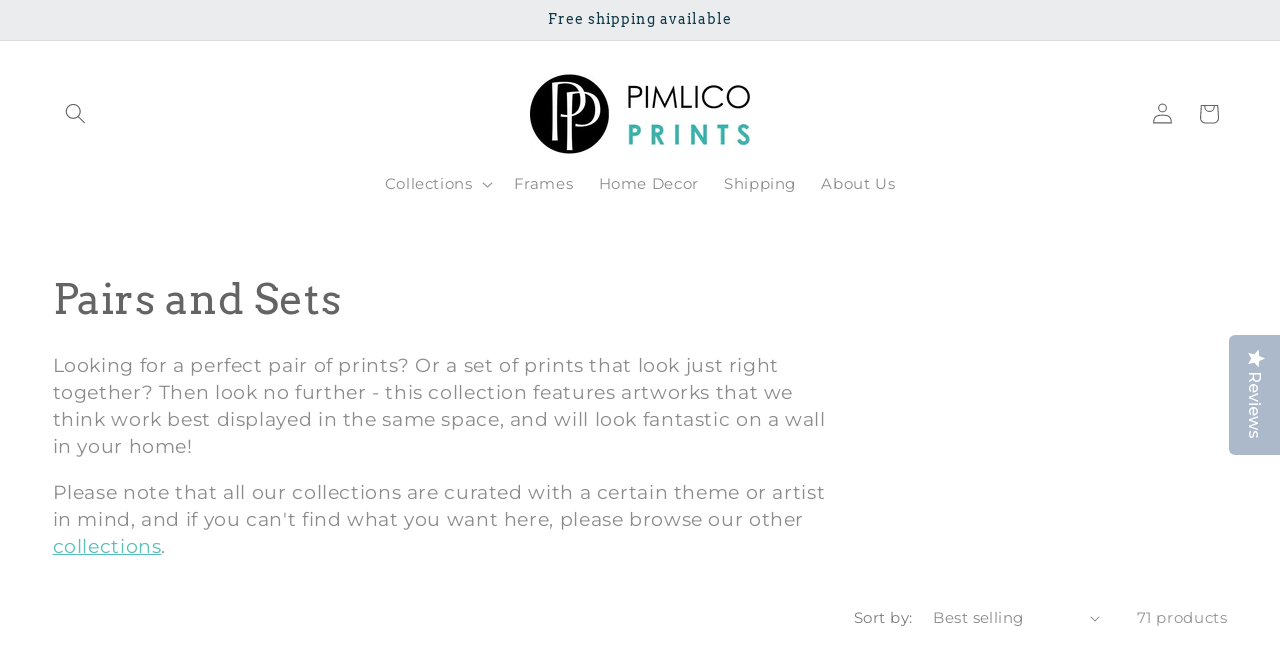

--- FILE ---
content_type: text/html; charset=utf-8
request_url: https://pimlicoprints.com/collections/pairs-and-sets
body_size: 57031
content:
<!doctype html>
<html class="js" lang="en">
  <head>
    <meta charset="utf-8">
    <meta http-equiv="X-UA-Compatible" content="IE=edge">
    <meta name="viewport" content="width=device-width,initial-scale=1">
    <meta name="theme-color" content="">
    <link rel="canonical" href="https://pimlicoprints.com/collections/pairs-and-sets"><link rel="icon" type="image/png" href="//pimlicoprints.com/cdn/shop/files/Favicon2.png?crop=center&height=32&v=1727285193&width=32"><link rel="preconnect" href="https://fonts.shopifycdn.com" crossorigin><div class="yotpo-widget-instance" data-yotpo-instance-id="799210" data-yotpo-product-id=""></div>
    <title>
      Pairs and Sets
 &ndash; Pimlico Prints</title>

    
      <meta name="description" content="Looking for a perfect pair of prints? Or a set of prints that look just right together? Then look no further - this collection features artworks that we think work best displayed in the same space, and will look fantastic on a wall in your home! Please note that all our collections are curated with a certain theme or a">
    

    

<meta property="og:site_name" content="Pimlico Prints">
<meta property="og:url" content="https://pimlicoprints.com/collections/pairs-and-sets">
<meta property="og:title" content="Pairs and Sets">
<meta property="og:type" content="website">
<meta property="og:description" content="Looking for a perfect pair of prints? Or a set of prints that look just right together? Then look no further - this collection features artworks that we think work best displayed in the same space, and will look fantastic on a wall in your home! Please note that all our collections are curated with a certain theme or a"><meta property="og:image" content="http://pimlicoprints.com/cdn/shop/collections/pairs-and-sets-pimlico-prints.jpg?v=1678902916">
  <meta property="og:image:secure_url" content="https://pimlicoprints.com/cdn/shop/collections/pairs-and-sets-pimlico-prints.jpg?v=1678902916">
  <meta property="og:image:width" content="787">
  <meta property="og:image:height" content="709"><meta name="twitter:card" content="summary_large_image">
<meta name="twitter:title" content="Pairs and Sets">
<meta name="twitter:description" content="Looking for a perfect pair of prints? Or a set of prints that look just right together? Then look no further - this collection features artworks that we think work best displayed in the same space, and will look fantastic on a wall in your home! Please note that all our collections are curated with a certain theme or a">


    <script src="//pimlicoprints.com/cdn/shop/t/12/assets/constants.js?v=132983761750457495441728062482" defer="defer"></script>
    <script src="//pimlicoprints.com/cdn/shop/t/12/assets/pubsub.js?v=158357773527763999511728062484" defer="defer"></script>
    <script src="//pimlicoprints.com/cdn/shop/t/12/assets/global.js?v=152862011079830610291728062482" defer="defer"></script>
    <script src="//pimlicoprints.com/cdn/shop/t/12/assets/details-disclosure.js?v=13653116266235556501728062482" defer="defer"></script>
    <script src="//pimlicoprints.com/cdn/shop/t/12/assets/details-modal.js?v=25581673532751508451728062482" defer="defer"></script>
    <script src="//pimlicoprints.com/cdn/shop/t/12/assets/search-form.js?v=133129549252120666541728062484" defer="defer"></script><script src="//pimlicoprints.com/cdn/shop/t/12/assets/animations.js?v=88693664871331136111728062481" defer="defer"></script><script>window.performance && window.performance.mark && window.performance.mark('shopify.content_for_header.start');</script><meta name="facebook-domain-verification" content="2oc060bnjuwzb7rm743iivj6un17d0">
<meta id="shopify-digital-wallet" name="shopify-digital-wallet" content="/16913303/digital_wallets/dialog">
<meta name="shopify-checkout-api-token" content="95872e319659e2ce19d8bb01929e0c85">
<meta id="in-context-paypal-metadata" data-shop-id="16913303" data-venmo-supported="false" data-environment="production" data-locale="en_US" data-paypal-v4="true" data-currency="GBP">
<link rel="alternate" type="application/atom+xml" title="Feed" href="/collections/pairs-and-sets.atom" />
<link rel="next" href="/collections/pairs-and-sets?page=2">
<link rel="alternate" hreflang="x-default" href="https://pimlicoprints.com/collections/pairs-and-sets">
<link rel="alternate" hreflang="en" href="https://pimlicoprints.com/collections/pairs-and-sets">
<link rel="alternate" hreflang="de" href="https://pimlicoprints.com/de/collections/pairs-and-sets">
<link rel="alternate" hreflang="es" href="https://pimlicoprints.com/es/collections/pairs-and-sets">
<link rel="alternate" hreflang="fr" href="https://pimlicoprints.com/fr/collections/pairs-and-sets">
<link rel="alternate" hreflang="it" href="https://pimlicoprints.com/it/collections/pairs-and-sets">
<link rel="alternate" hreflang="nl" href="https://pimlicoprints.com/nl/collections/pairs-and-sets">
<link rel="alternate" type="application/json+oembed" href="https://pimlicoprints.com/collections/pairs-and-sets.oembed">
<script async="async" src="/checkouts/internal/preloads.js?locale=en-GB"></script>
<link rel="preconnect" href="https://shop.app" crossorigin="anonymous">
<script async="async" src="https://shop.app/checkouts/internal/preloads.js?locale=en-GB&shop_id=16913303" crossorigin="anonymous"></script>
<script id="apple-pay-shop-capabilities" type="application/json">{"shopId":16913303,"countryCode":"GB","currencyCode":"GBP","merchantCapabilities":["supports3DS"],"merchantId":"gid:\/\/shopify\/Shop\/16913303","merchantName":"Pimlico Prints","requiredBillingContactFields":["postalAddress","email"],"requiredShippingContactFields":["postalAddress","email"],"shippingType":"shipping","supportedNetworks":["visa","maestro","masterCard","amex","discover","elo"],"total":{"type":"pending","label":"Pimlico Prints","amount":"1.00"},"shopifyPaymentsEnabled":true,"supportsSubscriptions":true}</script>
<script id="shopify-features" type="application/json">{"accessToken":"95872e319659e2ce19d8bb01929e0c85","betas":["rich-media-storefront-analytics"],"domain":"pimlicoprints.com","predictiveSearch":true,"shopId":16913303,"locale":"en"}</script>
<script>var Shopify = Shopify || {};
Shopify.shop = "the-print-arcade.myshopify.com";
Shopify.locale = "en";
Shopify.currency = {"active":"GBP","rate":"1.0"};
Shopify.country = "GB";
Shopify.theme = {"name":"Updated copy of Studio","id":172724552056,"schema_name":"Studio","schema_version":"15.2.0","theme_store_id":1431,"role":"main"};
Shopify.theme.handle = "null";
Shopify.theme.style = {"id":null,"handle":null};
Shopify.cdnHost = "pimlicoprints.com/cdn";
Shopify.routes = Shopify.routes || {};
Shopify.routes.root = "/";</script>
<script type="module">!function(o){(o.Shopify=o.Shopify||{}).modules=!0}(window);</script>
<script>!function(o){function n(){var o=[];function n(){o.push(Array.prototype.slice.apply(arguments))}return n.q=o,n}var t=o.Shopify=o.Shopify||{};t.loadFeatures=n(),t.autoloadFeatures=n()}(window);</script>
<script>
  window.ShopifyPay = window.ShopifyPay || {};
  window.ShopifyPay.apiHost = "shop.app\/pay";
  window.ShopifyPay.redirectState = null;
</script>
<script id="shop-js-analytics" type="application/json">{"pageType":"collection"}</script>
<script defer="defer" async type="module" src="//pimlicoprints.com/cdn/shopifycloud/shop-js/modules/v2/client.init-shop-cart-sync_IZsNAliE.en.esm.js"></script>
<script defer="defer" async type="module" src="//pimlicoprints.com/cdn/shopifycloud/shop-js/modules/v2/chunk.common_0OUaOowp.esm.js"></script>
<script type="module">
  await import("//pimlicoprints.com/cdn/shopifycloud/shop-js/modules/v2/client.init-shop-cart-sync_IZsNAliE.en.esm.js");
await import("//pimlicoprints.com/cdn/shopifycloud/shop-js/modules/v2/chunk.common_0OUaOowp.esm.js");

  window.Shopify.SignInWithShop?.initShopCartSync?.({"fedCMEnabled":true,"windoidEnabled":true});

</script>
<script>
  window.Shopify = window.Shopify || {};
  if (!window.Shopify.featureAssets) window.Shopify.featureAssets = {};
  window.Shopify.featureAssets['shop-js'] = {"shop-cart-sync":["modules/v2/client.shop-cart-sync_DLOhI_0X.en.esm.js","modules/v2/chunk.common_0OUaOowp.esm.js"],"init-fed-cm":["modules/v2/client.init-fed-cm_C6YtU0w6.en.esm.js","modules/v2/chunk.common_0OUaOowp.esm.js"],"shop-button":["modules/v2/client.shop-button_BCMx7GTG.en.esm.js","modules/v2/chunk.common_0OUaOowp.esm.js"],"shop-cash-offers":["modules/v2/client.shop-cash-offers_BT26qb5j.en.esm.js","modules/v2/chunk.common_0OUaOowp.esm.js","modules/v2/chunk.modal_CGo_dVj3.esm.js"],"init-windoid":["modules/v2/client.init-windoid_B9PkRMql.en.esm.js","modules/v2/chunk.common_0OUaOowp.esm.js"],"init-shop-email-lookup-coordinator":["modules/v2/client.init-shop-email-lookup-coordinator_DZkqjsbU.en.esm.js","modules/v2/chunk.common_0OUaOowp.esm.js"],"shop-toast-manager":["modules/v2/client.shop-toast-manager_Di2EnuM7.en.esm.js","modules/v2/chunk.common_0OUaOowp.esm.js"],"shop-login-button":["modules/v2/client.shop-login-button_BtqW_SIO.en.esm.js","modules/v2/chunk.common_0OUaOowp.esm.js","modules/v2/chunk.modal_CGo_dVj3.esm.js"],"avatar":["modules/v2/client.avatar_BTnouDA3.en.esm.js"],"pay-button":["modules/v2/client.pay-button_CWa-C9R1.en.esm.js","modules/v2/chunk.common_0OUaOowp.esm.js"],"init-shop-cart-sync":["modules/v2/client.init-shop-cart-sync_IZsNAliE.en.esm.js","modules/v2/chunk.common_0OUaOowp.esm.js"],"init-customer-accounts":["modules/v2/client.init-customer-accounts_DenGwJTU.en.esm.js","modules/v2/client.shop-login-button_BtqW_SIO.en.esm.js","modules/v2/chunk.common_0OUaOowp.esm.js","modules/v2/chunk.modal_CGo_dVj3.esm.js"],"init-shop-for-new-customer-accounts":["modules/v2/client.init-shop-for-new-customer-accounts_JdHXxpS9.en.esm.js","modules/v2/client.shop-login-button_BtqW_SIO.en.esm.js","modules/v2/chunk.common_0OUaOowp.esm.js","modules/v2/chunk.modal_CGo_dVj3.esm.js"],"init-customer-accounts-sign-up":["modules/v2/client.init-customer-accounts-sign-up_D6__K_p8.en.esm.js","modules/v2/client.shop-login-button_BtqW_SIO.en.esm.js","modules/v2/chunk.common_0OUaOowp.esm.js","modules/v2/chunk.modal_CGo_dVj3.esm.js"],"checkout-modal":["modules/v2/client.checkout-modal_C_ZQDY6s.en.esm.js","modules/v2/chunk.common_0OUaOowp.esm.js","modules/v2/chunk.modal_CGo_dVj3.esm.js"],"shop-follow-button":["modules/v2/client.shop-follow-button_XetIsj8l.en.esm.js","modules/v2/chunk.common_0OUaOowp.esm.js","modules/v2/chunk.modal_CGo_dVj3.esm.js"],"lead-capture":["modules/v2/client.lead-capture_DvA72MRN.en.esm.js","modules/v2/chunk.common_0OUaOowp.esm.js","modules/v2/chunk.modal_CGo_dVj3.esm.js"],"shop-login":["modules/v2/client.shop-login_ClXNxyh6.en.esm.js","modules/v2/chunk.common_0OUaOowp.esm.js","modules/v2/chunk.modal_CGo_dVj3.esm.js"],"payment-terms":["modules/v2/client.payment-terms_CNlwjfZz.en.esm.js","modules/v2/chunk.common_0OUaOowp.esm.js","modules/v2/chunk.modal_CGo_dVj3.esm.js"]};
</script>
<script>(function() {
  var isLoaded = false;
  function asyncLoad() {
    if (isLoaded) return;
    isLoaded = true;
    var urls = ["\/\/staticw2.yotpo.com\/9D6CpFCUmhv2HtTbT4G3IMTg5V1Usq1stsWRnzxK\/widget.js?shop=the-print-arcade.myshopify.com","\/\/staticw2.yotpo.com\/9D6CpFCUmhv2HtTbT4G3IMTg5V1Usq1stsWRnzxK\/widget.js?shop=the-print-arcade.myshopify.com","https:\/\/cdn1.avada.io\/flying-pages\/module.js?shop=the-print-arcade.myshopify.com","https:\/\/seo.apps.avada.io\/avada-seo-installed.js?shop=the-print-arcade.myshopify.com","https:\/\/sfdr.co\/sfdr.js?sid=9904\u0026shop=the-print-arcade.myshopify.com"];
    for (var i = 0; i < urls.length; i++) {
      var s = document.createElement('script');
      s.type = 'text/javascript';
      s.async = true;
      s.src = urls[i];
      var x = document.getElementsByTagName('script')[0];
      x.parentNode.insertBefore(s, x);
    }
  };
  if(window.attachEvent) {
    window.attachEvent('onload', asyncLoad);
  } else {
    window.addEventListener('load', asyncLoad, false);
  }
})();</script>
<script id="__st">var __st={"a":16913303,"offset":0,"reqid":"0adc55f7-5c3e-46ee-88b1-623f50e063a9-1768468195","pageurl":"pimlicoprints.com\/collections\/pairs-and-sets","u":"ddb8086ce73f","p":"collection","rtyp":"collection","rid":268865863862};</script>
<script>window.ShopifyPaypalV4VisibilityTracking = true;</script>
<script id="captcha-bootstrap">!function(){'use strict';const t='contact',e='account',n='new_comment',o=[[t,t],['blogs',n],['comments',n],[t,'customer']],c=[[e,'customer_login'],[e,'guest_login'],[e,'recover_customer_password'],[e,'create_customer']],r=t=>t.map((([t,e])=>`form[action*='/${t}']:not([data-nocaptcha='true']) input[name='form_type'][value='${e}']`)).join(','),a=t=>()=>t?[...document.querySelectorAll(t)].map((t=>t.form)):[];function s(){const t=[...o],e=r(t);return a(e)}const i='password',u='form_key',d=['recaptcha-v3-token','g-recaptcha-response','h-captcha-response',i],f=()=>{try{return window.sessionStorage}catch{return}},m='__shopify_v',_=t=>t.elements[u];function p(t,e,n=!1){try{const o=window.sessionStorage,c=JSON.parse(o.getItem(e)),{data:r}=function(t){const{data:e,action:n}=t;return t[m]||n?{data:e,action:n}:{data:t,action:n}}(c);for(const[e,n]of Object.entries(r))t.elements[e]&&(t.elements[e].value=n);n&&o.removeItem(e)}catch(o){console.error('form repopulation failed',{error:o})}}const l='form_type',E='cptcha';function T(t){t.dataset[E]=!0}const w=window,h=w.document,L='Shopify',v='ce_forms',y='captcha';let A=!1;((t,e)=>{const n=(g='f06e6c50-85a8-45c8-87d0-21a2b65856fe',I='https://cdn.shopify.com/shopifycloud/storefront-forms-hcaptcha/ce_storefront_forms_captcha_hcaptcha.v1.5.2.iife.js',D={infoText:'Protected by hCaptcha',privacyText:'Privacy',termsText:'Terms'},(t,e,n)=>{const o=w[L][v],c=o.bindForm;if(c)return c(t,g,e,D).then(n);var r;o.q.push([[t,g,e,D],n]),r=I,A||(h.body.append(Object.assign(h.createElement('script'),{id:'captcha-provider',async:!0,src:r})),A=!0)});var g,I,D;w[L]=w[L]||{},w[L][v]=w[L][v]||{},w[L][v].q=[],w[L][y]=w[L][y]||{},w[L][y].protect=function(t,e){n(t,void 0,e),T(t)},Object.freeze(w[L][y]),function(t,e,n,w,h,L){const[v,y,A,g]=function(t,e,n){const i=e?o:[],u=t?c:[],d=[...i,...u],f=r(d),m=r(i),_=r(d.filter((([t,e])=>n.includes(e))));return[a(f),a(m),a(_),s()]}(w,h,L),I=t=>{const e=t.target;return e instanceof HTMLFormElement?e:e&&e.form},D=t=>v().includes(t);t.addEventListener('submit',(t=>{const e=I(t);if(!e)return;const n=D(e)&&!e.dataset.hcaptchaBound&&!e.dataset.recaptchaBound,o=_(e),c=g().includes(e)&&(!o||!o.value);(n||c)&&t.preventDefault(),c&&!n&&(function(t){try{if(!f())return;!function(t){const e=f();if(!e)return;const n=_(t);if(!n)return;const o=n.value;o&&e.removeItem(o)}(t);const e=Array.from(Array(32),(()=>Math.random().toString(36)[2])).join('');!function(t,e){_(t)||t.append(Object.assign(document.createElement('input'),{type:'hidden',name:u})),t.elements[u].value=e}(t,e),function(t,e){const n=f();if(!n)return;const o=[...t.querySelectorAll(`input[type='${i}']`)].map((({name:t})=>t)),c=[...d,...o],r={};for(const[a,s]of new FormData(t).entries())c.includes(a)||(r[a]=s);n.setItem(e,JSON.stringify({[m]:1,action:t.action,data:r}))}(t,e)}catch(e){console.error('failed to persist form',e)}}(e),e.submit())}));const S=(t,e)=>{t&&!t.dataset[E]&&(n(t,e.some((e=>e===t))),T(t))};for(const o of['focusin','change'])t.addEventListener(o,(t=>{const e=I(t);D(e)&&S(e,y())}));const B=e.get('form_key'),M=e.get(l),P=B&&M;t.addEventListener('DOMContentLoaded',(()=>{const t=y();if(P)for(const e of t)e.elements[l].value===M&&p(e,B);[...new Set([...A(),...v().filter((t=>'true'===t.dataset.shopifyCaptcha))])].forEach((e=>S(e,t)))}))}(h,new URLSearchParams(w.location.search),n,t,e,['guest_login'])})(!0,!0)}();</script>
<script integrity="sha256-4kQ18oKyAcykRKYeNunJcIwy7WH5gtpwJnB7kiuLZ1E=" data-source-attribution="shopify.loadfeatures" defer="defer" src="//pimlicoprints.com/cdn/shopifycloud/storefront/assets/storefront/load_feature-a0a9edcb.js" crossorigin="anonymous"></script>
<script crossorigin="anonymous" defer="defer" src="//pimlicoprints.com/cdn/shopifycloud/storefront/assets/shopify_pay/storefront-65b4c6d7.js?v=20250812"></script>
<script data-source-attribution="shopify.dynamic_checkout.dynamic.init">var Shopify=Shopify||{};Shopify.PaymentButton=Shopify.PaymentButton||{isStorefrontPortableWallets:!0,init:function(){window.Shopify.PaymentButton.init=function(){};var t=document.createElement("script");t.src="https://pimlicoprints.com/cdn/shopifycloud/portable-wallets/latest/portable-wallets.en.js",t.type="module",document.head.appendChild(t)}};
</script>
<script data-source-attribution="shopify.dynamic_checkout.buyer_consent">
  function portableWalletsHideBuyerConsent(e){var t=document.getElementById("shopify-buyer-consent"),n=document.getElementById("shopify-subscription-policy-button");t&&n&&(t.classList.add("hidden"),t.setAttribute("aria-hidden","true"),n.removeEventListener("click",e))}function portableWalletsShowBuyerConsent(e){var t=document.getElementById("shopify-buyer-consent"),n=document.getElementById("shopify-subscription-policy-button");t&&n&&(t.classList.remove("hidden"),t.removeAttribute("aria-hidden"),n.addEventListener("click",e))}window.Shopify?.PaymentButton&&(window.Shopify.PaymentButton.hideBuyerConsent=portableWalletsHideBuyerConsent,window.Shopify.PaymentButton.showBuyerConsent=portableWalletsShowBuyerConsent);
</script>
<script data-source-attribution="shopify.dynamic_checkout.cart.bootstrap">document.addEventListener("DOMContentLoaded",(function(){function t(){return document.querySelector("shopify-accelerated-checkout-cart, shopify-accelerated-checkout")}if(t())Shopify.PaymentButton.init();else{new MutationObserver((function(e,n){t()&&(Shopify.PaymentButton.init(),n.disconnect())})).observe(document.body,{childList:!0,subtree:!0})}}));
</script>
<script id='scb4127' type='text/javascript' async='' src='https://pimlicoprints.com/cdn/shopifycloud/privacy-banner/storefront-banner.js'></script><link id="shopify-accelerated-checkout-styles" rel="stylesheet" media="screen" href="https://pimlicoprints.com/cdn/shopifycloud/portable-wallets/latest/accelerated-checkout-backwards-compat.css" crossorigin="anonymous">
<style id="shopify-accelerated-checkout-cart">
        #shopify-buyer-consent {
  margin-top: 1em;
  display: inline-block;
  width: 100%;
}

#shopify-buyer-consent.hidden {
  display: none;
}

#shopify-subscription-policy-button {
  background: none;
  border: none;
  padding: 0;
  text-decoration: underline;
  font-size: inherit;
  cursor: pointer;
}

#shopify-subscription-policy-button::before {
  box-shadow: none;
}

      </style>
<script id="sections-script" data-sections="header" defer="defer" src="//pimlicoprints.com/cdn/shop/t/12/compiled_assets/scripts.js?2923"></script>
<script>window.performance && window.performance.mark && window.performance.mark('shopify.content_for_header.end');</script>


    <style data-shopify>
      @font-face {
  font-family: Montserrat;
  font-weight: 400;
  font-style: normal;
  font-display: swap;
  src: url("//pimlicoprints.com/cdn/fonts/montserrat/montserrat_n4.81949fa0ac9fd2021e16436151e8eaa539321637.woff2") format("woff2"),
       url("//pimlicoprints.com/cdn/fonts/montserrat/montserrat_n4.a6c632ca7b62da89c3594789ba828388aac693fe.woff") format("woff");
}

      @font-face {
  font-family: Montserrat;
  font-weight: 700;
  font-style: normal;
  font-display: swap;
  src: url("//pimlicoprints.com/cdn/fonts/montserrat/montserrat_n7.3c434e22befd5c18a6b4afadb1e3d77c128c7939.woff2") format("woff2"),
       url("//pimlicoprints.com/cdn/fonts/montserrat/montserrat_n7.5d9fa6e2cae713c8fb539a9876489d86207fe957.woff") format("woff");
}

      @font-face {
  font-family: Montserrat;
  font-weight: 400;
  font-style: italic;
  font-display: swap;
  src: url("//pimlicoprints.com/cdn/fonts/montserrat/montserrat_i4.5a4ea298b4789e064f62a29aafc18d41f09ae59b.woff2") format("woff2"),
       url("//pimlicoprints.com/cdn/fonts/montserrat/montserrat_i4.072b5869c5e0ed5b9d2021e4c2af132e16681ad2.woff") format("woff");
}

      @font-face {
  font-family: Montserrat;
  font-weight: 700;
  font-style: italic;
  font-display: swap;
  src: url("//pimlicoprints.com/cdn/fonts/montserrat/montserrat_i7.a0d4a463df4f146567d871890ffb3c80408e7732.woff2") format("woff2"),
       url("//pimlicoprints.com/cdn/fonts/montserrat/montserrat_i7.f6ec9f2a0681acc6f8152c40921d2a4d2e1a2c78.woff") format("woff");
}

      @font-face {
  font-family: Arvo;
  font-weight: 400;
  font-style: normal;
  font-display: swap;
  src: url("//pimlicoprints.com/cdn/fonts/arvo/arvo_n4.cf5897c91bef7f76bce9d45a5025155aa004d2c7.woff2") format("woff2"),
       url("//pimlicoprints.com/cdn/fonts/arvo/arvo_n4.1700444de931e038b31bac25071cca458ea16547.woff") format("woff");
}


      
        :root,
        .color-scheme-1 {
          --color-background: 255,255,255;
        
          --gradient-background: #ffffff;
        

        

        --color-foreground: 100,100,100;
        --color-background-contrast: 191,191,191;
        --color-shadow: 16,57,72;
        --color-button: 58,179,174;
        --color-button-text: 252,252,252;
        --color-secondary-button: 255,255,255;
        --color-secondary-button-text: 58,179,174;
        --color-link: 58,179,174;
        --color-badge-foreground: 100,100,100;
        --color-badge-background: 255,255,255;
        --color-badge-border: 100,100,100;
        --payment-terms-background-color: rgb(255 255 255);
      }
      
        
        .color-scheme-2 {
          --color-background: 235,236,237;
        
          --gradient-background: #ebeced;
        

        

        --color-foreground: 16,57,72;
        --color-background-contrast: 168,172,177;
        --color-shadow: 16,57,72;
        --color-button: 16,57,72;
        --color-button-text: 235,236,237;
        --color-secondary-button: 235,236,237;
        --color-secondary-button-text: 16,57,72;
        --color-link: 16,57,72;
        --color-badge-foreground: 16,57,72;
        --color-badge-background: 235,236,237;
        --color-badge-border: 16,57,72;
        --payment-terms-background-color: rgb(235 236 237);
      }
      
        
        .color-scheme-3 {
          --color-background: 105,105,105;
        
          --gradient-background: #696969;
        

        

        --color-foreground: 252,252,252;
        --color-background-contrast: 41,41,41;
        --color-shadow: 16,57,72;
        --color-button: 252,252,252;
        --color-button-text: 105,105,105;
        --color-secondary-button: 105,105,105;
        --color-secondary-button-text: 252,252,252;
        --color-link: 252,252,252;
        --color-badge-foreground: 252,252,252;
        --color-badge-background: 105,105,105;
        --color-badge-border: 252,252,252;
        --payment-terms-background-color: rgb(105 105 105);
      }
      
        
        .color-scheme-4 {
          --color-background: 188,86,49;
        
          --gradient-background: #bc5631;
        

        

        --color-foreground: 252,252,252;
        --color-background-contrast: 87,40,23;
        --color-shadow: 16,57,72;
        --color-button: 252,252,252;
        --color-button-text: 188,86,49;
        --color-secondary-button: 188,86,49;
        --color-secondary-button-text: 252,252,252;
        --color-link: 252,252,252;
        --color-badge-foreground: 252,252,252;
        --color-badge-background: 188,86,49;
        --color-badge-border: 252,252,252;
        --payment-terms-background-color: rgb(188 86 49);
      }
      
        
        .color-scheme-5 {
          --color-background: 24,86,108;
        
          --gradient-background: #18566c;
        

        

        --color-foreground: 252,252,252;
        --color-background-contrast: 1,3,4;
        --color-shadow: 16,57,72;
        --color-button: 252,252,252;
        --color-button-text: 24,86,108;
        --color-secondary-button: 24,86,108;
        --color-secondary-button-text: 252,252,252;
        --color-link: 252,252,252;
        --color-badge-foreground: 252,252,252;
        --color-badge-background: 24,86,108;
        --color-badge-border: 252,252,252;
        --payment-terms-background-color: rgb(24 86 108);
      }
      

      body, .color-scheme-1, .color-scheme-2, .color-scheme-3, .color-scheme-4, .color-scheme-5 {
        color: rgba(var(--color-foreground), 0.75);
        background-color: rgb(var(--color-background));
      }

      :root {
        --font-body-family: Montserrat, sans-serif;
        --font-body-style: normal;
        --font-body-weight: 400;
        --font-body-weight-bold: 700;

        --font-heading-family: Arvo, serif;
        --font-heading-style: normal;
        --font-heading-weight: 400;

        --font-body-scale: 1.05;
        --font-heading-scale: 1.0;

        --media-padding: px;
        --media-border-opacity: 0.05;
        --media-border-width: 0px;
        --media-radius: 0px;
        --media-shadow-opacity: 0.0;
        --media-shadow-horizontal-offset: 0px;
        --media-shadow-vertical-offset: 0px;
        --media-shadow-blur-radius: 0px;
        --media-shadow-visible: 0;

        --page-width: 140rem;
        --page-width-margin: 0rem;

        --product-card-image-padding: 0.0rem;
        --product-card-corner-radius: 0.0rem;
        --product-card-text-alignment: center;
        --product-card-border-width: 0.0rem;
        --product-card-border-opacity: 0.1;
        --product-card-shadow-opacity: 0.1;
        --product-card-shadow-visible: 1;
        --product-card-shadow-horizontal-offset: 0.0rem;
        --product-card-shadow-vertical-offset: 0.0rem;
        --product-card-shadow-blur-radius: 0.0rem;

        --collection-card-image-padding: 0.0rem;
        --collection-card-corner-radius: 0.0rem;
        --collection-card-text-alignment: center;
        --collection-card-border-width: 0.0rem;
        --collection-card-border-opacity: 0.1;
        --collection-card-shadow-opacity: 0.1;
        --collection-card-shadow-visible: 1;
        --collection-card-shadow-horizontal-offset: 0.0rem;
        --collection-card-shadow-vertical-offset: 0.0rem;
        --collection-card-shadow-blur-radius: 0.0rem;

        --blog-card-image-padding: 0.0rem;
        --blog-card-corner-radius: 0.0rem;
        --blog-card-text-alignment: center;
        --blog-card-border-width: 0.0rem;
        --blog-card-border-opacity: 0.1;
        --blog-card-shadow-opacity: 0.1;
        --blog-card-shadow-visible: 1;
        --blog-card-shadow-horizontal-offset: 0.0rem;
        --blog-card-shadow-vertical-offset: 0.0rem;
        --blog-card-shadow-blur-radius: 0.0rem;

        --badge-corner-radius: 4.0rem;

        --popup-border-width: 0px;
        --popup-border-opacity: 0.1;
        --popup-corner-radius: 0px;
        --popup-shadow-opacity: 0.1;
        --popup-shadow-horizontal-offset: 6px;
        --popup-shadow-vertical-offset: 6px;
        --popup-shadow-blur-radius: 25px;

        --drawer-border-width: 1px;
        --drawer-border-opacity: 0.1;
        --drawer-shadow-opacity: 0.0;
        --drawer-shadow-horizontal-offset: 0px;
        --drawer-shadow-vertical-offset: 0px;
        --drawer-shadow-blur-radius: 0px;

        --spacing-sections-desktop: 0px;
        --spacing-sections-mobile: 0px;

        --grid-desktop-vertical-spacing: 28px;
        --grid-desktop-horizontal-spacing: 28px;
        --grid-mobile-vertical-spacing: 14px;
        --grid-mobile-horizontal-spacing: 14px;

        --text-boxes-border-opacity: 0.0;
        --text-boxes-border-width: 0px;
        --text-boxes-radius: 4px;
        --text-boxes-shadow-opacity: 0.0;
        --text-boxes-shadow-visible: 0;
        --text-boxes-shadow-horizontal-offset: 0px;
        --text-boxes-shadow-vertical-offset: 0px;
        --text-boxes-shadow-blur-radius: 0px;

        --buttons-radius: 10px;
        --buttons-radius-outset: 11px;
        --buttons-border-width: 1px;
        --buttons-border-opacity: 1.0;
        --buttons-shadow-opacity: 0.1;
        --buttons-shadow-visible: 1;
        --buttons-shadow-horizontal-offset: 2px;
        --buttons-shadow-vertical-offset: 2px;
        --buttons-shadow-blur-radius: 5px;
        --buttons-border-offset: 0.3px;

        --inputs-radius: 2px;
        --inputs-border-width: 1px;
        --inputs-border-opacity: 0.15;
        --inputs-shadow-opacity: 0.05;
        --inputs-shadow-horizontal-offset: 2px;
        --inputs-margin-offset: 2px;
        --inputs-shadow-vertical-offset: 2px;
        --inputs-shadow-blur-radius: 5px;
        --inputs-radius-outset: 3px;

        --variant-pills-radius: 40px;
        --variant-pills-border-width: 1px;
        --variant-pills-border-opacity: 0.55;
        --variant-pills-shadow-opacity: 0.0;
        --variant-pills-shadow-horizontal-offset: 0px;
        --variant-pills-shadow-vertical-offset: 0px;
        --variant-pills-shadow-blur-radius: 0px;
      }

      *,
      *::before,
      *::after {
        box-sizing: inherit;
      }

      html {
        box-sizing: border-box;
        font-size: calc(var(--font-body-scale) * 62.5%);
        height: 100%;
      }

      body {
        display: grid;
        grid-template-rows: auto auto 1fr auto;
        grid-template-columns: 100%;
        min-height: 100%;
        margin: 0;
        font-size: 1.5rem;
        letter-spacing: 0.06rem;
        line-height: calc(1 + 0.8 / var(--font-body-scale));
        font-family: var(--font-body-family);
        font-style: var(--font-body-style);
        font-weight: var(--font-body-weight);
      }

      @media screen and (min-width: 750px) {
        body {
          font-size: 1.6rem;
        }
      }
    </style>

    <link href="//pimlicoprints.com/cdn/shop/t/12/assets/base.css?v=159841507637079171801728062481" rel="stylesheet" type="text/css" media="all" />
    <link rel="stylesheet" href="//pimlicoprints.com/cdn/shop/t/12/assets/component-cart-items.css?v=123238115697927560811728062482" media="print" onload="this.media='all'">
      <link rel="preload" as="font" href="//pimlicoprints.com/cdn/fonts/montserrat/montserrat_n4.81949fa0ac9fd2021e16436151e8eaa539321637.woff2" type="font/woff2" crossorigin>
      

      <link rel="preload" as="font" href="//pimlicoprints.com/cdn/fonts/arvo/arvo_n4.cf5897c91bef7f76bce9d45a5025155aa004d2c7.woff2" type="font/woff2" crossorigin>
      
<link href="//pimlicoprints.com/cdn/shop/t/12/assets/component-localization-form.css?v=170315343355214948141728062482" rel="stylesheet" type="text/css" media="all" />
      <script src="//pimlicoprints.com/cdn/shop/t/12/assets/localization-form.js?v=144176611646395275351728062483" defer="defer"></script><link
        rel="stylesheet"
        href="//pimlicoprints.com/cdn/shop/t/12/assets/component-predictive-search.css?v=118923337488134913561728062482"
        media="print"
        onload="this.media='all'"
      ><script>
      if (Shopify.designMode) {
        document.documentElement.classList.add('shopify-design-mode');
      }
    </script>
  <!-- BEGIN app block: shopify://apps/yotpo-product-reviews/blocks/settings/eb7dfd7d-db44-4334-bc49-c893b51b36cf -->


  <script type="text/javascript" src="https://cdn-widgetsrepository.yotpo.com/v1/loader/9D6CpFCUmhv2HtTbT4G3IMTg5V1Usq1stsWRnzxK?languageCode=en" async></script>



  
<!-- END app block --><link href="https://monorail-edge.shopifysvc.com" rel="dns-prefetch">
<script>(function(){if ("sendBeacon" in navigator && "performance" in window) {try {var session_token_from_headers = performance.getEntriesByType('navigation')[0].serverTiming.find(x => x.name == '_s').description;} catch {var session_token_from_headers = undefined;}var session_cookie_matches = document.cookie.match(/_shopify_s=([^;]*)/);var session_token_from_cookie = session_cookie_matches && session_cookie_matches.length === 2 ? session_cookie_matches[1] : "";var session_token = session_token_from_headers || session_token_from_cookie || "";function handle_abandonment_event(e) {var entries = performance.getEntries().filter(function(entry) {return /monorail-edge.shopifysvc.com/.test(entry.name);});if (!window.abandonment_tracked && entries.length === 0) {window.abandonment_tracked = true;var currentMs = Date.now();var navigation_start = performance.timing.navigationStart;var payload = {shop_id: 16913303,url: window.location.href,navigation_start,duration: currentMs - navigation_start,session_token,page_type: "collection"};window.navigator.sendBeacon("https://monorail-edge.shopifysvc.com/v1/produce", JSON.stringify({schema_id: "online_store_buyer_site_abandonment/1.1",payload: payload,metadata: {event_created_at_ms: currentMs,event_sent_at_ms: currentMs}}));}}window.addEventListener('pagehide', handle_abandonment_event);}}());</script>
<script id="web-pixels-manager-setup">(function e(e,d,r,n,o){if(void 0===o&&(o={}),!Boolean(null===(a=null===(i=window.Shopify)||void 0===i?void 0:i.analytics)||void 0===a?void 0:a.replayQueue)){var i,a;window.Shopify=window.Shopify||{};var t=window.Shopify;t.analytics=t.analytics||{};var s=t.analytics;s.replayQueue=[],s.publish=function(e,d,r){return s.replayQueue.push([e,d,r]),!0};try{self.performance.mark("wpm:start")}catch(e){}var l=function(){var e={modern:/Edge?\/(1{2}[4-9]|1[2-9]\d|[2-9]\d{2}|\d{4,})\.\d+(\.\d+|)|Firefox\/(1{2}[4-9]|1[2-9]\d|[2-9]\d{2}|\d{4,})\.\d+(\.\d+|)|Chrom(ium|e)\/(9{2}|\d{3,})\.\d+(\.\d+|)|(Maci|X1{2}).+ Version\/(15\.\d+|(1[6-9]|[2-9]\d|\d{3,})\.\d+)([,.]\d+|)( \(\w+\)|)( Mobile\/\w+|) Safari\/|Chrome.+OPR\/(9{2}|\d{3,})\.\d+\.\d+|(CPU[ +]OS|iPhone[ +]OS|CPU[ +]iPhone|CPU IPhone OS|CPU iPad OS)[ +]+(15[._]\d+|(1[6-9]|[2-9]\d|\d{3,})[._]\d+)([._]\d+|)|Android:?[ /-](13[3-9]|1[4-9]\d|[2-9]\d{2}|\d{4,})(\.\d+|)(\.\d+|)|Android.+Firefox\/(13[5-9]|1[4-9]\d|[2-9]\d{2}|\d{4,})\.\d+(\.\d+|)|Android.+Chrom(ium|e)\/(13[3-9]|1[4-9]\d|[2-9]\d{2}|\d{4,})\.\d+(\.\d+|)|SamsungBrowser\/([2-9]\d|\d{3,})\.\d+/,legacy:/Edge?\/(1[6-9]|[2-9]\d|\d{3,})\.\d+(\.\d+|)|Firefox\/(5[4-9]|[6-9]\d|\d{3,})\.\d+(\.\d+|)|Chrom(ium|e)\/(5[1-9]|[6-9]\d|\d{3,})\.\d+(\.\d+|)([\d.]+$|.*Safari\/(?![\d.]+ Edge\/[\d.]+$))|(Maci|X1{2}).+ Version\/(10\.\d+|(1[1-9]|[2-9]\d|\d{3,})\.\d+)([,.]\d+|)( \(\w+\)|)( Mobile\/\w+|) Safari\/|Chrome.+OPR\/(3[89]|[4-9]\d|\d{3,})\.\d+\.\d+|(CPU[ +]OS|iPhone[ +]OS|CPU[ +]iPhone|CPU IPhone OS|CPU iPad OS)[ +]+(10[._]\d+|(1[1-9]|[2-9]\d|\d{3,})[._]\d+)([._]\d+|)|Android:?[ /-](13[3-9]|1[4-9]\d|[2-9]\d{2}|\d{4,})(\.\d+|)(\.\d+|)|Mobile Safari.+OPR\/([89]\d|\d{3,})\.\d+\.\d+|Android.+Firefox\/(13[5-9]|1[4-9]\d|[2-9]\d{2}|\d{4,})\.\d+(\.\d+|)|Android.+Chrom(ium|e)\/(13[3-9]|1[4-9]\d|[2-9]\d{2}|\d{4,})\.\d+(\.\d+|)|Android.+(UC? ?Browser|UCWEB|U3)[ /]?(15\.([5-9]|\d{2,})|(1[6-9]|[2-9]\d|\d{3,})\.\d+)\.\d+|SamsungBrowser\/(5\.\d+|([6-9]|\d{2,})\.\d+)|Android.+MQ{2}Browser\/(14(\.(9|\d{2,})|)|(1[5-9]|[2-9]\d|\d{3,})(\.\d+|))(\.\d+|)|K[Aa][Ii]OS\/(3\.\d+|([4-9]|\d{2,})\.\d+)(\.\d+|)/},d=e.modern,r=e.legacy,n=navigator.userAgent;return n.match(d)?"modern":n.match(r)?"legacy":"unknown"}(),u="modern"===l?"modern":"legacy",c=(null!=n?n:{modern:"",legacy:""})[u],f=function(e){return[e.baseUrl,"/wpm","/b",e.hashVersion,"modern"===e.buildTarget?"m":"l",".js"].join("")}({baseUrl:d,hashVersion:r,buildTarget:u}),m=function(e){var d=e.version,r=e.bundleTarget,n=e.surface,o=e.pageUrl,i=e.monorailEndpoint;return{emit:function(e){var a=e.status,t=e.errorMsg,s=(new Date).getTime(),l=JSON.stringify({metadata:{event_sent_at_ms:s},events:[{schema_id:"web_pixels_manager_load/3.1",payload:{version:d,bundle_target:r,page_url:o,status:a,surface:n,error_msg:t},metadata:{event_created_at_ms:s}}]});if(!i)return console&&console.warn&&console.warn("[Web Pixels Manager] No Monorail endpoint provided, skipping logging."),!1;try{return self.navigator.sendBeacon.bind(self.navigator)(i,l)}catch(e){}var u=new XMLHttpRequest;try{return u.open("POST",i,!0),u.setRequestHeader("Content-Type","text/plain"),u.send(l),!0}catch(e){return console&&console.warn&&console.warn("[Web Pixels Manager] Got an unhandled error while logging to Monorail."),!1}}}}({version:r,bundleTarget:l,surface:e.surface,pageUrl:self.location.href,monorailEndpoint:e.monorailEndpoint});try{o.browserTarget=l,function(e){var d=e.src,r=e.async,n=void 0===r||r,o=e.onload,i=e.onerror,a=e.sri,t=e.scriptDataAttributes,s=void 0===t?{}:t,l=document.createElement("script"),u=document.querySelector("head"),c=document.querySelector("body");if(l.async=n,l.src=d,a&&(l.integrity=a,l.crossOrigin="anonymous"),s)for(var f in s)if(Object.prototype.hasOwnProperty.call(s,f))try{l.dataset[f]=s[f]}catch(e){}if(o&&l.addEventListener("load",o),i&&l.addEventListener("error",i),u)u.appendChild(l);else{if(!c)throw new Error("Did not find a head or body element to append the script");c.appendChild(l)}}({src:f,async:!0,onload:function(){if(!function(){var e,d;return Boolean(null===(d=null===(e=window.Shopify)||void 0===e?void 0:e.analytics)||void 0===d?void 0:d.initialized)}()){var d=window.webPixelsManager.init(e)||void 0;if(d){var r=window.Shopify.analytics;r.replayQueue.forEach((function(e){var r=e[0],n=e[1],o=e[2];d.publishCustomEvent(r,n,o)})),r.replayQueue=[],r.publish=d.publishCustomEvent,r.visitor=d.visitor,r.initialized=!0}}},onerror:function(){return m.emit({status:"failed",errorMsg:"".concat(f," has failed to load")})},sri:function(e){var d=/^sha384-[A-Za-z0-9+/=]+$/;return"string"==typeof e&&d.test(e)}(c)?c:"",scriptDataAttributes:o}),m.emit({status:"loading"})}catch(e){m.emit({status:"failed",errorMsg:(null==e?void 0:e.message)||"Unknown error"})}}})({shopId: 16913303,storefrontBaseUrl: "https://pimlicoprints.com",extensionsBaseUrl: "https://extensions.shopifycdn.com/cdn/shopifycloud/web-pixels-manager",monorailEndpoint: "https://monorail-edge.shopifysvc.com/unstable/produce_batch",surface: "storefront-renderer",enabledBetaFlags: ["2dca8a86"],webPixelsConfigList: [{"id":"1580794232","configuration":"{\"store_id\":\"9904\"}","eventPayloadVersion":"v1","runtimeContext":"STRICT","scriptVersion":"78620b807a4780e461f22abf187ebcc5","type":"APP","apiClientId":210101,"privacyPurposes":["ANALYTICS"],"dataSharingAdjustments":{"protectedCustomerApprovalScopes":["read_customer_personal_data"]}},{"id":"1564541304","configuration":"{\"tagID\":\"2613538513441\"}","eventPayloadVersion":"v1","runtimeContext":"STRICT","scriptVersion":"18031546ee651571ed29edbe71a3550b","type":"APP","apiClientId":3009811,"privacyPurposes":["ANALYTICS","MARKETING","SALE_OF_DATA"],"dataSharingAdjustments":{"protectedCustomerApprovalScopes":["read_customer_address","read_customer_email","read_customer_name","read_customer_personal_data","read_customer_phone"]}},{"id":"919044472","configuration":"{\"config\":\"{\\\"pixel_id\\\":\\\"G-TM7QH0625R\\\",\\\"google_tag_ids\\\":[\\\"G-TM7QH0625R\\\"],\\\"gtag_events\\\":[{\\\"type\\\":\\\"search\\\",\\\"action_label\\\":\\\"G-TM7QH0625R\\\"},{\\\"type\\\":\\\"begin_checkout\\\",\\\"action_label\\\":\\\"G-TM7QH0625R\\\"},{\\\"type\\\":\\\"view_item\\\",\\\"action_label\\\":\\\"G-TM7QH0625R\\\"},{\\\"type\\\":\\\"purchase\\\",\\\"action_label\\\":\\\"G-TM7QH0625R\\\"},{\\\"type\\\":\\\"page_view\\\",\\\"action_label\\\":\\\"G-TM7QH0625R\\\"},{\\\"type\\\":\\\"add_payment_info\\\",\\\"action_label\\\":\\\"G-TM7QH0625R\\\"},{\\\"type\\\":\\\"add_to_cart\\\",\\\"action_label\\\":\\\"G-TM7QH0625R\\\"}],\\\"enable_monitoring_mode\\\":false}\"}","eventPayloadVersion":"v1","runtimeContext":"OPEN","scriptVersion":"b2a88bafab3e21179ed38636efcd8a93","type":"APP","apiClientId":1780363,"privacyPurposes":[],"dataSharingAdjustments":{"protectedCustomerApprovalScopes":["read_customer_address","read_customer_email","read_customer_name","read_customer_personal_data","read_customer_phone"]}},{"id":"779747704","configuration":"{\"pixelCode\":\"CQ3S323C77U7VD269NK0\"}","eventPayloadVersion":"v1","runtimeContext":"STRICT","scriptVersion":"22e92c2ad45662f435e4801458fb78cc","type":"APP","apiClientId":4383523,"privacyPurposes":["ANALYTICS","MARKETING","SALE_OF_DATA"],"dataSharingAdjustments":{"protectedCustomerApprovalScopes":["read_customer_address","read_customer_email","read_customer_name","read_customer_personal_data","read_customer_phone"]}},{"id":"165806321","configuration":"{\"pixel_id\":\"475433846278647\",\"pixel_type\":\"facebook_pixel\",\"metaapp_system_user_token\":\"-\"}","eventPayloadVersion":"v1","runtimeContext":"OPEN","scriptVersion":"ca16bc87fe92b6042fbaa3acc2fbdaa6","type":"APP","apiClientId":2329312,"privacyPurposes":["ANALYTICS","MARKETING","SALE_OF_DATA"],"dataSharingAdjustments":{"protectedCustomerApprovalScopes":["read_customer_address","read_customer_email","read_customer_name","read_customer_personal_data","read_customer_phone"]}},{"id":"shopify-app-pixel","configuration":"{}","eventPayloadVersion":"v1","runtimeContext":"STRICT","scriptVersion":"0450","apiClientId":"shopify-pixel","type":"APP","privacyPurposes":["ANALYTICS","MARKETING"]},{"id":"shopify-custom-pixel","eventPayloadVersion":"v1","runtimeContext":"LAX","scriptVersion":"0450","apiClientId":"shopify-pixel","type":"CUSTOM","privacyPurposes":["ANALYTICS","MARKETING"]}],isMerchantRequest: false,initData: {"shop":{"name":"Pimlico Prints","paymentSettings":{"currencyCode":"GBP"},"myshopifyDomain":"the-print-arcade.myshopify.com","countryCode":"GB","storefrontUrl":"https:\/\/pimlicoprints.com"},"customer":null,"cart":null,"checkout":null,"productVariants":[],"purchasingCompany":null},},"https://pimlicoprints.com/cdn","7cecd0b6w90c54c6cpe92089d5m57a67346",{"modern":"","legacy":""},{"shopId":"16913303","storefrontBaseUrl":"https:\/\/pimlicoprints.com","extensionBaseUrl":"https:\/\/extensions.shopifycdn.com\/cdn\/shopifycloud\/web-pixels-manager","surface":"storefront-renderer","enabledBetaFlags":"[\"2dca8a86\"]","isMerchantRequest":"false","hashVersion":"7cecd0b6w90c54c6cpe92089d5m57a67346","publish":"custom","events":"[[\"page_viewed\",{}],[\"collection_viewed\",{\"collection\":{\"id\":\"268865863862\",\"title\":\"Pairs and Sets\",\"productVariants\":[{\"price\":{\"amount\":7.5,\"currencyCode\":\"GBP\"},\"product\":{\"title\":\"SPACEX POSTERS: Olympus Mons, Valles Marineris, Phobos Deimos Retro Mars Space Print\",\"vendor\":\"Pimlico Prints\",\"id\":\"482610937888\",\"untranslatedTitle\":\"SPACEX POSTERS: Olympus Mons, Valles Marineris, Phobos Deimos Retro Mars Space Print\",\"url\":\"\/products\/spacex-poster-mars-olympus-mons-space-print\",\"type\":\"Print\"},\"id\":\"5696240910368\",\"image\":{\"src\":\"\/\/pimlicoprints.com\/cdn\/shop\/products\/SpaceXOlympusMonssmall.jpg?v=1678902062\"},\"sku\":null,\"title\":\"A4 \/ Olympus Mons\",\"untranslatedTitle\":\"A4 \/ Olympus Mons\"},{\"price\":{\"amount\":6.0,\"currencyCode\":\"GBP\"},\"product\":{\"title\":\"PARROT AND PARAKEET PRINTS: Vintage Bird Art Illustrations\",\"vendor\":\"Pimlico Prints\",\"id\":\"2559768526931\",\"untranslatedTitle\":\"PARROT AND PARAKEET PRINTS: Vintage Bird Art Illustrations\",\"url\":\"\/products\/set-of-parrot-prints-vintage-bird-art-illustrations\",\"type\":\"Print\"},\"id\":\"29228217237587\",\"image\":{\"src\":\"\/\/pimlicoprints.com\/cdn\/shop\/products\/Blue_parrot_small.jpg?v=1623248454\"},\"sku\":null,\"title\":\"A5 \/ Blue parrot\",\"untranslatedTitle\":\"A5 \/ Blue parrot\"},{\"price\":{\"amount\":6.0,\"currencyCode\":\"GBP\"},\"product\":{\"title\":\"OTTOMAN MAPS: Vintage Cartography Reproduction Art Prints\",\"vendor\":\"Pimlico Prints\",\"id\":\"4682063085651\",\"untranslatedTitle\":\"OTTOMAN MAPS: Vintage Cartography Reproduction Art Prints\",\"url\":\"\/products\/ottoman-maps-vintage-ottoman-reproduction-art-prints\",\"type\":\"Print\"},\"id\":\"32226150383699\",\"image\":{\"src\":\"\/\/pimlicoprints.com\/cdn\/shop\/products\/Matrakci_Nasuh_Soltaniyeh_Map_1small.jpg?v=1623246100\"},\"sku\":null,\"title\":\"A5 \/ Left\",\"untranslatedTitle\":\"A5 \/ Left\"},{\"price\":{\"amount\":6.0,\"currencyCode\":\"GBP\"},\"product\":{\"title\":\"PALM TREE PRINTS: Vintage Illustrations from Les Palmiers Histoire Iconographique\",\"vendor\":\"Pimlico Prints\",\"id\":\"7584148193521\",\"untranslatedTitle\":\"PALM TREE PRINTS: Vintage Illustrations from Les Palmiers Histoire Iconographique\",\"url\":\"\/products\/palm-tree-prints-vintage-illustrations-from-les-palmiers-histoire-iconographique\",\"type\":\"Print\"},\"id\":\"42503305625841\",\"image\":{\"src\":\"\/\/pimlicoprints.com\/cdn\/shop\/products\/image-from-rawpixel-id-4200823-jpeg.jpg?v=1678902634\"},\"sku\":null,\"title\":\"A5 \/ Kentia Macrocarpa\",\"untranslatedTitle\":\"A5 \/ Kentia Macrocarpa\"},{\"price\":{\"amount\":8.0,\"currencyCode\":\"GBP\"},\"product\":{\"title\":\"BUBBLEGUM ANIMAL PRINTS: Cute Animals Blowing Pink Bubbles, Girl Canvas Art Prints\",\"vendor\":\"Pimlico Prints\",\"id\":\"3855187771475\",\"untranslatedTitle\":\"BUBBLEGUM ANIMAL PRINTS: Cute Animals Blowing Pink Bubbles, Girl Canvas Art Prints\",\"url\":\"\/products\/bubblegum-animal-prints-cute-animals-blowing-pink-bubbles-girl-canvas-art-prints\",\"type\":\"Canvas\"},\"id\":\"29155576840275\",\"image\":{\"src\":\"\/\/pimlicoprints.com\/cdn\/shop\/products\/product-image-664242830.jpg?v=1629369127\"},\"sku\":\"16244485-15x20cm-no-frame-an135-3\",\"title\":\"15x20cm No Frame \/ AN135-3\",\"untranslatedTitle\":\"15x20cm No Frame \/ AN135-3\"},{\"price\":{\"amount\":14.25,\"currencyCode\":\"GBP\"},\"product\":{\"title\":\"FOREST LANDSCAPE WALL ART: Nordic Scenery Canvas Prints\",\"vendor\":\"Pimlico Prints\",\"id\":\"1377907376228\",\"untranslatedTitle\":\"FOREST LANDSCAPE WALL ART: Nordic Scenery Canvas Prints\",\"url\":\"\/products\/forest-landscape-wall-art-nordic-scenery-canvas-prints\",\"type\":\"Print\"},\"id\":\"12371010093156\",\"image\":{\"src\":\"\/\/pimlicoprints.com\/cdn\/shop\/products\/Nordic-Decoration-Forest-Lanscape-Wall-Art-Canvas-Poster-and-Print-Canvas-Painting-Decorative-Picture-for-Living.jpg_640x640_a95d0d88-7245-4d11-8432-20c004352fa8.jpg?v=1629369300\"},\"sku\":\"0_992170_5\",\"title\":\"40x50cm No Frame \/ Picture 1\",\"untranslatedTitle\":\"40x50cm No Frame \/ Picture 1\"},{\"price\":{\"amount\":7.5,\"currencyCode\":\"GBP\"},\"product\":{\"title\":\"WORLD CITY MAPS: Canvas Wall Atlas Art\",\"vendor\":\"Pimlico Prints\",\"id\":\"1377048035428\",\"untranslatedTitle\":\"WORLD CITY MAPS: Canvas Wall Atlas Art\",\"url\":\"\/products\/world-city-maps-canvas-wall-atlas-art\",\"type\":\"Canvas\"},\"id\":\"12368614260836\",\"image\":{\"src\":\"\/\/pimlicoprints.com\/cdn\/shop\/products\/Black-and-White-World-City-Map-Paris-London-New-York-Poster-Nordic-Style-Living-Room-Wall.jpg_640x640_46862326-a00c-440a-a5e1-ea21ca9e3616.jpg?v=1623248194\"},\"sku\":\"0_991458_1\",\"title\":\"15x20 cm No Frame \/ BOSTON\",\"untranslatedTitle\":\"15x20 cm No Frame \/ BOSTON\"},{\"price\":{\"amount\":7.0,\"currencyCode\":\"GBP\"},\"product\":{\"title\":\"AIRCRAFT ART PRINTS: Vintage World War Two Planes Artworks\",\"vendor\":\"Pimlico Prints\",\"id\":\"8804363021\",\"untranslatedTitle\":\"AIRCRAFT ART PRINTS: Vintage World War Two Planes Artworks\",\"url\":\"\/products\/aircraft-art-ww2-vintage-war-planes-dictionary-page-art-prints-8-x-10\",\"type\":\"Print\"},\"id\":\"39975674642614\",\"image\":{\"src\":\"\/\/pimlicoprints.com\/cdn\/shop\/products\/Spitfire_profile.jpg?v=1629369027\"},\"sku\":null,\"title\":\"8 x 10\\\" \/ Spitfire\",\"untranslatedTitle\":\"8 x 10\\\" \/ Spitfire\"},{\"price\":{\"amount\":26.0,\"currencyCode\":\"GBP\"},\"product\":{\"title\":\"BOTANICAL ART PRINTS: Vintage Blue Algae Cyanotypes by Anna Atkins\",\"vendor\":\"Pimlico Prints\",\"id\":\"739565076580\",\"untranslatedTitle\":\"BOTANICAL ART PRINTS: Vintage Blue Algae Cyanotypes by Anna Atkins\",\"url\":\"\/products\/botany-art-prints-vintage-blue-algae-art-illustrations\",\"type\":\"Print\"},\"id\":\"39549211181238\",\"image\":{\"src\":\"\/\/pimlicoprints.com\/cdn\/shop\/products\/Weeds_framed.jpg?v=1623245823\"},\"sku\":null,\"title\":\"Set of six \/ A5\",\"untranslatedTitle\":\"Set of six \/ A5\"},{\"price\":{\"amount\":38.0,\"currencyCode\":\"GBP\"},\"product\":{\"title\":\"SET OF FLOWER PRINTS: Robert Thornton Temple of Flora Art\",\"vendor\":\"Pimlico Prints\",\"id\":\"741515722852\",\"untranslatedTitle\":\"SET OF FLOWER PRINTS: Robert Thornton Temple of Flora Art\",\"url\":\"\/products\/set-of-flower-prints-robert-thornton-temple-of-flora-art\",\"type\":\"Print\"},\"id\":\"29228282445907\",\"image\":{\"src\":\"\/\/pimlicoprints.com\/cdn\/shop\/products\/Flowers_framed.jpg?v=1615809678\"},\"sku\":null,\"title\":\"A5\",\"untranslatedTitle\":\"A5\"},{\"price\":{\"amount\":6.0,\"currencyCode\":\"GBP\"},\"product\":{\"title\":\"AMMONITE \u0026 LICHEN PRINTS: Vintage Artforms of Nature by Ernst Haeckel\",\"vendor\":\"Pimlico Prints\",\"id\":\"7584065028337\",\"untranslatedTitle\":\"AMMONITE \u0026 LICHEN PRINTS: Vintage Artforms of Nature by Ernst Haeckel\",\"url\":\"\/products\/ammonite-and-lichen-prints-vintage-artforms-of-nature-by-ernst-haeckel\",\"type\":\"Print\"},\"id\":\"42502941475057\",\"image\":{\"src\":\"\/\/pimlicoprints.com\/cdn\/shop\/products\/image-from-rawpixel-id-2270511-jpeg.jpg?v=1678902625\"},\"sku\":null,\"title\":\"A5 \/ Lichenes\",\"untranslatedTitle\":\"A5 \/ Lichenes\"},{\"price\":{\"amount\":6.0,\"currencyCode\":\"GBP\"},\"product\":{\"title\":\"LILY AND LOTUS PRINTS: Japanese Artworks by Ohara Koson\",\"vendor\":\"Pimlico Prints\",\"id\":\"6710459400374\",\"untranslatedTitle\":\"LILY AND LOTUS PRINTS: Japanese Artworks by Ohara Koson\",\"url\":\"\/products\/water-lily-prints-japanese-artworks-by-ohara-koson\",\"type\":\"Print\"},\"id\":\"39730643271862\",\"image\":{\"src\":\"\/\/pimlicoprints.com\/cdn\/shop\/products\/Chinesewaterlily2A3.jpg?v=1623246364\"},\"sku\":null,\"title\":\"A5 \/ Blooming Lotus Flowers\",\"untranslatedTitle\":\"A5 \/ Blooming Lotus Flowers\"},{\"price\":{\"amount\":7.5,\"currencyCode\":\"GBP\"},\"product\":{\"title\":\"ATOMIC CLOCK POSTERS: NASA JPL Space Prints\",\"vendor\":\"Pimlico Prints\",\"id\":\"4429074923603\",\"untranslatedTitle\":\"ATOMIC CLOCK POSTERS: NASA JPL Space Prints\",\"url\":\"\/products\/atomic-clock-posters-nasa-jpl-space-prints\",\"type\":\"Print\"},\"id\":\"31661419135059\",\"image\":{\"src\":\"\/\/pimlicoprints.com\/cdn\/shop\/products\/atomic-clock-redsmall.jpg?v=1629369044\"},\"sku\":null,\"title\":\"A4 \/ Red\",\"untranslatedTitle\":\"A4 \/ Red\"},{\"price\":{\"amount\":16.0,\"currencyCode\":\"GBP\"},\"product\":{\"title\":\"BABY ANIMAL ART: Cute Lion, Elephant, Giraffe Canvas Prints\",\"vendor\":\"Pimlico Prints\",\"id\":\"1377034764388\",\"untranslatedTitle\":\"BABY ANIMAL ART: Cute Lion, Elephant, Giraffe Canvas Prints\",\"url\":\"\/products\/baby-animal-art-cute-lion-elephant-giraffe-canvas-prints\",\"type\":\"Print\"},\"id\":\"12368486629476\",\"image\":{\"src\":\"\/\/pimlicoprints.com\/cdn\/shop\/products\/Lion-Zebra-Elephant-Giraffe-Baby-Animals-Art-Print-Poster-Safari-Animals-Picture-Canvas-Painting-Kids-Room.jpg_640x640_9e5f15c1-412d-4c78-acca-d6fedfbe8b05.jpg?v=1629369068\"},\"sku\":\"0_991459_6\",\"title\":\"42x60 cm No Frame \/ Cheetah\",\"untranslatedTitle\":\"42x60 cm No Frame \/ Cheetah\"},{\"price\":{\"amount\":6.0,\"currencyCode\":\"GBP\"},\"product\":{\"title\":\"WIZARD OF OZ PRINTS: Vintage Denslow Book Art Illustrations\",\"vendor\":\"Pimlico Prints\",\"id\":\"4675638984787\",\"untranslatedTitle\":\"WIZARD OF OZ PRINTS: Vintage Denslow Book Art Illustrations\",\"url\":\"\/products\/wizard-of-oz-prints-vintage-denslow-book-art-illustrations\",\"type\":\"Print\"},\"id\":\"32215586013267\",\"image\":{\"src\":\"\/\/pimlicoprints.com\/cdn\/shop\/products\/Cowardly-Lion-Wizard-Of-Ozsmall.jpg?v=1623246057\"},\"sku\":null,\"title\":\"7 x 5\\\" \/ Lion\",\"untranslatedTitle\":\"7 x 5\\\" \/ Lion\"},{\"price\":{\"amount\":9.0,\"currencyCode\":\"GBP\"},\"product\":{\"title\":\"BUBBLEGUM ANIMAL PRINTS: Cute Animals Blowing Blue Bubbles, Boy Canvas Art Prints\",\"vendor\":\"Pimlico Prints\",\"id\":\"3855187705939\",\"untranslatedTitle\":\"BUBBLEGUM ANIMAL PRINTS: Cute Animals Blowing Blue Bubbles, Boy Canvas Art Prints\",\"url\":\"\/products\/bubblegum-animal-prints-cute-animals-blowing-blue-bubbles-boy-canvas-art-prints\",\"type\":\"Canvas\"},\"id\":\"29155576479827\",\"image\":{\"src\":\"\/\/pimlicoprints.com\/cdn\/shop\/products\/product-image-842249691.jpg?v=1623245874\"},\"sku\":\"21362858-15x20cm-no-frame-an201-3\",\"title\":\"15x20cm No Frame \/ AN201-3\",\"untranslatedTitle\":\"15x20cm No Frame \/ AN201-3\"},{\"price\":{\"amount\":14.0,\"currencyCode\":\"GBP\"},\"product\":{\"title\":\"BIKE PATENT PRINTS: Bicycle Blueprint Designs (set of three)\",\"vendor\":\"Pimlico Prints\",\"id\":\"3527649427539\",\"untranslatedTitle\":\"BIKE PATENT PRINTS: Bicycle Blueprint Designs (set of three)\",\"url\":\"\/products\/bike-patent-prints-bicycle-blueprint-designs-set-of-three\",\"type\":\"Print\"},\"id\":\"27877870633043\",\"image\":{\"src\":\"\/\/pimlicoprints.com\/cdn\/shop\/products\/Bike_combo.jpg?v=1623245734\"},\"sku\":null,\"title\":\"7 x 5\\\" \/ Blue\",\"untranslatedTitle\":\"7 x 5\\\" \/ Blue\"},{\"price\":{\"amount\":6.0,\"currencyCode\":\"GBP\"},\"product\":{\"title\":\"POSTAGE STAMP PRINTS: Stamp Collector Philately Art\",\"vendor\":\"Pimlico Prints\",\"id\":\"7157484126390\",\"untranslatedTitle\":\"POSTAGE STAMP PRINTS: Stamp Collector Philately Art\",\"url\":\"\/products\/postage-stamp-prints-stamp-collector-philately-art\",\"type\":\"Print\"},\"id\":\"40853384036534\",\"image\":{\"src\":\"\/\/pimlicoprints.com\/cdn\/shop\/products\/Pennyblacksmall.jpg?v=1678902532\"},\"sku\":null,\"title\":\"A5 \/ Penny Black\",\"untranslatedTitle\":\"A5 \/ Penny Black\"},{\"price\":{\"amount\":4.0,\"currencyCode\":\"GBP\"},\"product\":{\"title\":\"WILDLIFE ANIMAL PRINTS: Lion, Elephant, Giraffe, Zebra Canvas Art Posters\",\"vendor\":\"Pimlico Prints\",\"id\":\"3855361802323\",\"untranslatedTitle\":\"WILDLIFE ANIMAL PRINTS: Lion, Elephant, Giraffe, Zebra Canvas Art Posters\",\"url\":\"\/products\/wildlife-animal-prints-lion-elephant-giraffe-zebra-canvas-art-posters\",\"type\":\"Canvas\"},\"id\":\"29157092720723\",\"image\":{\"src\":\"\/\/pimlicoprints.com\/cdn\/shop\/products\/product-image-975843681.jpg?v=1623248627\"},\"sku\":\"26427450-20x25cm-no-frame-01\",\"title\":\"20x25cm No Frame \/ 01\",\"untranslatedTitle\":\"20x25cm No Frame \/ 01\"},{\"price\":{\"amount\":10.25,\"currencyCode\":\"GBP\"},\"product\":{\"title\":\"NORDIC FOREST LANDSCAPE: Scandinavian Scenery Canvas Art Prints\",\"vendor\":\"Pimlico Prints\",\"id\":\"3855186165843\",\"untranslatedTitle\":\"NORDIC FOREST LANDSCAPE: Scandinavian Scenery Canvas Art Prints\",\"url\":\"\/products\/nordic-forest-landscape-scandinavian-misty-forest-canvas-art-prints\",\"type\":\"Canvas\"},\"id\":\"29155564486739\",\"image\":{\"src\":\"\/\/pimlicoprints.com\/cdn\/shop\/products\/product-image-739815713.jpg?v=1623248622\"},\"sku\":\"17868953-15x20cm-no-frame-c\",\"title\":\"15x20CM No Frame \/ C\",\"untranslatedTitle\":\"15x20CM No Frame \/ C\"}]}}]]"});</script><script>
  window.ShopifyAnalytics = window.ShopifyAnalytics || {};
  window.ShopifyAnalytics.meta = window.ShopifyAnalytics.meta || {};
  window.ShopifyAnalytics.meta.currency = 'GBP';
  var meta = {"products":[{"id":482610937888,"gid":"gid:\/\/shopify\/Product\/482610937888","vendor":"Pimlico Prints","type":"Print","handle":"spacex-poster-mars-olympus-mons-space-print","variants":[{"id":5696240910368,"price":750,"name":"SPACEX POSTERS: Olympus Mons, Valles Marineris, Phobos Deimos Retro Mars Space Print - A4 \/ Olympus Mons","public_title":"A4 \/ Olympus Mons","sku":null},{"id":37956980605110,"price":750,"name":"SPACEX POSTERS: Olympus Mons, Valles Marineris, Phobos Deimos Retro Mars Space Print - A4 \/ Valles Marineris","public_title":"A4 \/ Valles Marineris","sku":null},{"id":37956982538422,"price":750,"name":"SPACEX POSTERS: Olympus Mons, Valles Marineris, Phobos Deimos Retro Mars Space Print - A4 \/ Phobos and Deimos","public_title":"A4 \/ Phobos and Deimos","sku":null},{"id":5696240943136,"price":1100,"name":"SPACEX POSTERS: Olympus Mons, Valles Marineris, Phobos Deimos Retro Mars Space Print - A3 \/ Olympus Mons","public_title":"A3 \/ Olympus Mons","sku":null},{"id":37956980637878,"price":1100,"name":"SPACEX POSTERS: Olympus Mons, Valles Marineris, Phobos Deimos Retro Mars Space Print - A3 \/ Valles Marineris","public_title":"A3 \/ Valles Marineris","sku":null},{"id":37956982571190,"price":1100,"name":"SPACEX POSTERS: Olympus Mons, Valles Marineris, Phobos Deimos Retro Mars Space Print - A3 \/ Phobos and Deimos","public_title":"A3 \/ Phobos and Deimos","sku":null},{"id":31123335053395,"price":600,"name":"SPACEX POSTERS: Olympus Mons, Valles Marineris, Phobos Deimos Retro Mars Space Print - 7 x 5\" \/ Olympus Mons","public_title":"7 x 5\" \/ Olympus Mons","sku":null},{"id":37956980801718,"price":600,"name":"SPACEX POSTERS: Olympus Mons, Valles Marineris, Phobos Deimos Retro Mars Space Print - 7 x 5\" \/ Valles Marineris","public_title":"7 x 5\" \/ Valles Marineris","sku":null},{"id":37956982702262,"price":600,"name":"SPACEX POSTERS: Olympus Mons, Valles Marineris, Phobos Deimos Retro Mars Space Print - 7 x 5\" \/ Phobos and Deimos","public_title":"7 x 5\" \/ Phobos and Deimos","sku":null},{"id":37959382958262,"price":1550,"name":"SPACEX POSTERS: Olympus Mons, Valles Marineris, Phobos Deimos Retro Mars Space Print - 16 x 24\" \/ Olympus Mons","public_title":"16 x 24\" \/ Olympus Mons","sku":null},{"id":37959388823734,"price":1550,"name":"SPACEX POSTERS: Olympus Mons, Valles Marineris, Phobos Deimos Retro Mars Space Print - 16 x 24\" \/ Valles Marineris","public_title":"16 x 24\" \/ Valles Marineris","sku":null},{"id":37959384334518,"price":1550,"name":"SPACEX POSTERS: Olympus Mons, Valles Marineris, Phobos Deimos Retro Mars Space Print - 16 x 24\" \/ Phobos and Deimos","public_title":"16 x 24\" \/ Phobos and Deimos","sku":null},{"id":37959385186486,"price":2150,"name":"SPACEX POSTERS: Olympus Mons, Valles Marineris, Phobos Deimos Retro Mars Space Print - 24 x 36\" \/ Olympus Mons","public_title":"24 x 36\" \/ Olympus Mons","sku":null},{"id":37959383449782,"price":2150,"name":"SPACEX POSTERS: Olympus Mons, Valles Marineris, Phobos Deimos Retro Mars Space Print - 24 x 36\" \/ Valles Marineris","public_title":"24 x 36\" \/ Valles Marineris","sku":null},{"id":37959384105142,"price":2150,"name":"SPACEX POSTERS: Olympus Mons, Valles Marineris, Phobos Deimos Retro Mars Space Print - 24 x 36\" \/ Phobos and Deimos","public_title":"24 x 36\" \/ Phobos and Deimos","sku":null}],"remote":false},{"id":2559768526931,"gid":"gid:\/\/shopify\/Product\/2559768526931","vendor":"Pimlico Prints","type":"Print","handle":"set-of-parrot-prints-vintage-bird-art-illustrations","variants":[{"id":29228217237587,"price":600,"name":"PARROT AND PARAKEET PRINTS: Vintage Bird Art Illustrations - A5 \/ Blue parrot","public_title":"A5 \/ Blue parrot","sku":null},{"id":29228217270355,"price":600,"name":"PARROT AND PARAKEET PRINTS: Vintage Bird Art Illustrations - A5 \/ Black parrot","public_title":"A5 \/ Black parrot","sku":null},{"id":29228217303123,"price":600,"name":"PARROT AND PARAKEET PRINTS: Vintage Bird Art Illustrations - A5 \/ Pink parrot","public_title":"A5 \/ Pink parrot","sku":null},{"id":29228217335891,"price":600,"name":"PARROT AND PARAKEET PRINTS: Vintage Bird Art Illustrations - A5 \/ Grey parrots","public_title":"A5 \/ Grey parrots","sku":null},{"id":29228217368659,"price":1800,"name":"PARROT AND PARAKEET PRINTS: Vintage Bird Art Illustrations - A5 \/ Set of 4 prints","public_title":"A5 \/ Set of 4 prints","sku":null},{"id":29228216909907,"price":750,"name":"PARROT AND PARAKEET PRINTS: Vintage Bird Art Illustrations - A4 \/ Blue parrot","public_title":"A4 \/ Blue parrot","sku":null},{"id":29228216942675,"price":750,"name":"PARROT AND PARAKEET PRINTS: Vintage Bird Art Illustrations - A4 \/ Black parrot","public_title":"A4 \/ Black parrot","sku":null},{"id":29228216975443,"price":750,"name":"PARROT AND PARAKEET PRINTS: Vintage Bird Art Illustrations - A4 \/ Pink parrot","public_title":"A4 \/ Pink parrot","sku":null},{"id":29228217008211,"price":750,"name":"PARROT AND PARAKEET PRINTS: Vintage Bird Art Illustrations - A4 \/ Grey parrots","public_title":"A4 \/ Grey parrots","sku":null},{"id":29228217040979,"price":2250,"name":"PARROT AND PARAKEET PRINTS: Vintage Bird Art Illustrations - A4 \/ Set of 4 prints","public_title":"A4 \/ Set of 4 prints","sku":null},{"id":29228217073747,"price":1100,"name":"PARROT AND PARAKEET PRINTS: Vintage Bird Art Illustrations - A3 \/ Blue parrot","public_title":"A3 \/ Blue parrot","sku":null},{"id":29228217106515,"price":1100,"name":"PARROT AND PARAKEET PRINTS: Vintage Bird Art Illustrations - A3 \/ Black parrot","public_title":"A3 \/ Black parrot","sku":null},{"id":29228217139283,"price":1100,"name":"PARROT AND PARAKEET PRINTS: Vintage Bird Art Illustrations - A3 \/ Pink parrot","public_title":"A3 \/ Pink parrot","sku":null},{"id":29228217172051,"price":1100,"name":"PARROT AND PARAKEET PRINTS: Vintage Bird Art Illustrations - A3 \/ Grey parrots","public_title":"A3 \/ Grey parrots","sku":null},{"id":29228217204819,"price":3300,"name":"PARROT AND PARAKEET PRINTS: Vintage Bird Art Illustrations - A3 \/ Set of 4 prints","public_title":"A3 \/ Set of 4 prints","sku":null}],"remote":false},{"id":4682063085651,"gid":"gid:\/\/shopify\/Product\/4682063085651","vendor":"Pimlico Prints","type":"Print","handle":"ottoman-maps-vintage-ottoman-reproduction-art-prints","variants":[{"id":32226150383699,"price":600,"name":"OTTOMAN MAPS: Vintage Cartography Reproduction Art Prints - A5 \/ Left","public_title":"A5 \/ Left","sku":null},{"id":32226154184787,"price":600,"name":"OTTOMAN MAPS: Vintage Cartography Reproduction Art Prints - A5 \/ Middle","public_title":"A5 \/ Middle","sku":null},{"id":32226154578003,"price":600,"name":"OTTOMAN MAPS: Vintage Cartography Reproduction Art Prints - A5 \/ Right","public_title":"A5 \/ Right","sku":null},{"id":32226150318163,"price":750,"name":"OTTOMAN MAPS: Vintage Cartography Reproduction Art Prints - A4 \/ Left","public_title":"A4 \/ Left","sku":null},{"id":32226154119251,"price":750,"name":"OTTOMAN MAPS: Vintage Cartography Reproduction Art Prints - A4 \/ Middle","public_title":"A4 \/ Middle","sku":null},{"id":32226154512467,"price":750,"name":"OTTOMAN MAPS: Vintage Cartography Reproduction Art Prints - A4 \/ Right","public_title":"A4 \/ Right","sku":null},{"id":32226150350931,"price":1100,"name":"OTTOMAN MAPS: Vintage Cartography Reproduction Art Prints - A3 \/ Left","public_title":"A3 \/ Left","sku":null},{"id":32226154152019,"price":1100,"name":"OTTOMAN MAPS: Vintage Cartography Reproduction Art Prints - A3 \/ Middle","public_title":"A3 \/ Middle","sku":null},{"id":32226154545235,"price":1100,"name":"OTTOMAN MAPS: Vintage Cartography Reproduction Art Prints - A3 \/ Right","public_title":"A3 \/ Right","sku":null}],"remote":false},{"id":7584148193521,"gid":"gid:\/\/shopify\/Product\/7584148193521","vendor":"Pimlico Prints","type":"Print","handle":"palm-tree-prints-vintage-illustrations-from-les-palmiers-histoire-iconographique","variants":[{"id":42503305625841,"price":600,"name":"PALM TREE PRINTS: Vintage Illustrations from Les Palmiers Histoire Iconographique - A5 \/ Kentia Macrocarpa","public_title":"A5 \/ Kentia Macrocarpa","sku":null},{"id":42503357137137,"price":600,"name":"PALM TREE PRINTS: Vintage Illustrations from Les Palmiers Histoire Iconographique - A5 \/ Hyophorbe Amaricaulis","public_title":"A5 \/ Hyophorbe Amaricaulis","sku":null},{"id":42503357169905,"price":600,"name":"PALM TREE PRINTS: Vintage Illustrations from Les Palmiers Histoire Iconographique - A5 \/ Trithrinax Brasiliensis","public_title":"A5 \/ Trithrinax Brasiliensis","sku":null},{"id":42503357202673,"price":600,"name":"PALM TREE PRINTS: Vintage Illustrations from Les Palmiers Histoire Iconographique - A5 \/ Ceroxylon Andicola","public_title":"A5 \/ Ceroxylon Andicola","sku":null},{"id":42503357268209,"price":600,"name":"PALM TREE PRINTS: Vintage Illustrations from Les Palmiers Histoire Iconographique - A5 \/ Areca Monostachya","public_title":"A5 \/ Areca Monostachya","sku":null},{"id":42503357333745,"price":600,"name":"PALM TREE PRINTS: Vintage Illustrations from Les Palmiers Histoire Iconographique - A5 \/ Acanthorhiza Aculeata","public_title":"A5 \/ Acanthorhiza Aculeata","sku":null},{"id":42503305658609,"price":750,"name":"PALM TREE PRINTS: Vintage Illustrations from Les Palmiers Histoire Iconographique - A4 \/ Kentia Macrocarpa","public_title":"A4 \/ Kentia Macrocarpa","sku":null},{"id":42503357399281,"price":750,"name":"PALM TREE PRINTS: Vintage Illustrations from Les Palmiers Histoire Iconographique - A4 \/ Hyophorbe Amaricaulis","public_title":"A4 \/ Hyophorbe Amaricaulis","sku":null},{"id":42503357464817,"price":750,"name":"PALM TREE PRINTS: Vintage Illustrations from Les Palmiers Histoire Iconographique - A4 \/ Trithrinax Brasiliensis","public_title":"A4 \/ Trithrinax Brasiliensis","sku":null},{"id":42503357530353,"price":750,"name":"PALM TREE PRINTS: Vintage Illustrations from Les Palmiers Histoire Iconographique - A4 \/ Ceroxylon Andicola","public_title":"A4 \/ Ceroxylon Andicola","sku":null},{"id":42503357563121,"price":750,"name":"PALM TREE PRINTS: Vintage Illustrations from Les Palmiers Histoire Iconographique - A4 \/ Areca Monostachya","public_title":"A4 \/ Areca Monostachya","sku":null},{"id":42503357595889,"price":750,"name":"PALM TREE PRINTS: Vintage Illustrations from Les Palmiers Histoire Iconographique - A4 \/ Acanthorhiza Aculeata","public_title":"A4 \/ Acanthorhiza Aculeata","sku":null},{"id":42503305691377,"price":1100,"name":"PALM TREE PRINTS: Vintage Illustrations from Les Palmiers Histoire Iconographique - A3 \/ Kentia Macrocarpa","public_title":"A3 \/ Kentia Macrocarpa","sku":null},{"id":42503357628657,"price":1100,"name":"PALM TREE PRINTS: Vintage Illustrations from Les Palmiers Histoire Iconographique - A3 \/ Hyophorbe Amaricaulis","public_title":"A3 \/ Hyophorbe Amaricaulis","sku":null},{"id":42503357661425,"price":1100,"name":"PALM TREE PRINTS: Vintage Illustrations from Les Palmiers Histoire Iconographique - A3 \/ Trithrinax Brasiliensis","public_title":"A3 \/ Trithrinax Brasiliensis","sku":null},{"id":42503357694193,"price":1100,"name":"PALM TREE PRINTS: Vintage Illustrations from Les Palmiers Histoire Iconographique - A3 \/ Ceroxylon Andicola","public_title":"A3 \/ Ceroxylon Andicola","sku":null},{"id":42503357726961,"price":1100,"name":"PALM TREE PRINTS: Vintage Illustrations from Les Palmiers Histoire Iconographique - A3 \/ Areca Monostachya","public_title":"A3 \/ Areca Monostachya","sku":null},{"id":42503357759729,"price":1100,"name":"PALM TREE PRINTS: Vintage Illustrations from Les Palmiers Histoire Iconographique - A3 \/ Acanthorhiza Aculeata","public_title":"A3 \/ Acanthorhiza Aculeata","sku":null},{"id":42503305724145,"price":1550,"name":"PALM TREE PRINTS: Vintage Illustrations from Les Palmiers Histoire Iconographique - 16 x 24\" \/ Kentia Macrocarpa","public_title":"16 x 24\" \/ Kentia Macrocarpa","sku":null},{"id":42503357792497,"price":1550,"name":"PALM TREE PRINTS: Vintage Illustrations from Les Palmiers Histoire Iconographique - 16 x 24\" \/ Hyophorbe Amaricaulis","public_title":"16 x 24\" \/ Hyophorbe Amaricaulis","sku":null},{"id":42503357825265,"price":1550,"name":"PALM TREE PRINTS: Vintage Illustrations from Les Palmiers Histoire Iconographique - 16 x 24\" \/ Trithrinax Brasiliensis","public_title":"16 x 24\" \/ Trithrinax Brasiliensis","sku":null},{"id":42503357858033,"price":1550,"name":"PALM TREE PRINTS: Vintage Illustrations from Les Palmiers Histoire Iconographique - 16 x 24\" \/ Ceroxylon Andicola","public_title":"16 x 24\" \/ Ceroxylon Andicola","sku":null},{"id":42503357890801,"price":1550,"name":"PALM TREE PRINTS: Vintage Illustrations from Les Palmiers Histoire Iconographique - 16 x 24\" \/ Areca Monostachya","public_title":"16 x 24\" \/ Areca Monostachya","sku":null},{"id":42503357923569,"price":1550,"name":"PALM TREE PRINTS: Vintage Illustrations from Les Palmiers Histoire Iconographique - 16 x 24\" \/ Acanthorhiza Aculeata","public_title":"16 x 24\" \/ Acanthorhiza Aculeata","sku":null},{"id":42503305756913,"price":2200,"name":"PALM TREE PRINTS: Vintage Illustrations from Les Palmiers Histoire Iconographique - 24 x 36\" \/ Kentia Macrocarpa","public_title":"24 x 36\" \/ Kentia Macrocarpa","sku":null},{"id":42503357956337,"price":2200,"name":"PALM TREE PRINTS: Vintage Illustrations from Les Palmiers Histoire Iconographique - 24 x 36\" \/ Hyophorbe Amaricaulis","public_title":"24 x 36\" \/ Hyophorbe Amaricaulis","sku":null},{"id":42503357989105,"price":2200,"name":"PALM TREE PRINTS: Vintage Illustrations from Les Palmiers Histoire Iconographique - 24 x 36\" \/ Trithrinax Brasiliensis","public_title":"24 x 36\" \/ Trithrinax Brasiliensis","sku":null},{"id":42503358021873,"price":2200,"name":"PALM TREE PRINTS: Vintage Illustrations from Les Palmiers Histoire Iconographique - 24 x 36\" \/ Ceroxylon Andicola","public_title":"24 x 36\" \/ Ceroxylon Andicola","sku":null},{"id":42503358054641,"price":2200,"name":"PALM TREE PRINTS: Vintage Illustrations from Les Palmiers Histoire Iconographique - 24 x 36\" \/ Areca Monostachya","public_title":"24 x 36\" \/ Areca Monostachya","sku":null},{"id":42503358087409,"price":2200,"name":"PALM TREE PRINTS: Vintage Illustrations from Les Palmiers Histoire Iconographique - 24 x 36\" \/ Acanthorhiza Aculeata","public_title":"24 x 36\" \/ Acanthorhiza Aculeata","sku":null}],"remote":false},{"id":3855187771475,"gid":"gid:\/\/shopify\/Product\/3855187771475","vendor":"Pimlico Prints","type":"Canvas","handle":"bubblegum-animal-prints-cute-animals-blowing-pink-bubbles-girl-canvas-art-prints","variants":[{"id":29155576840275,"price":800,"name":"BUBBLEGUM ANIMAL PRINTS: Cute Animals Blowing Pink Bubbles, Girl Canvas Art Prints - 15x20cm No Frame \/ AN135-3","public_title":"15x20cm No Frame \/ AN135-3","sku":"16244485-15x20cm-no-frame-an135-3"},{"id":29155576873043,"price":800,"name":"BUBBLEGUM ANIMAL PRINTS: Cute Animals Blowing Pink Bubbles, Girl Canvas Art Prints - 15x20cm No Frame \/ AN135-4","public_title":"15x20cm No Frame \/ AN135-4","sku":"16244485-15x20cm-no-frame-an135-4"},{"id":29155576938579,"price":800,"name":"BUBBLEGUM ANIMAL PRINTS: Cute Animals Blowing Pink Bubbles, Girl Canvas Art Prints - 15x20cm No Frame \/ AN135-1","public_title":"15x20cm No Frame \/ AN135-1","sku":"16244485-15x20cm-no-frame-an135-1"},{"id":29155576971347,"price":800,"name":"BUBBLEGUM ANIMAL PRINTS: Cute Animals Blowing Pink Bubbles, Girl Canvas Art Prints - 15x20cm No Frame \/ AN135-2","public_title":"15x20cm No Frame \/ AN135-2","sku":"16244485-15x20cm-no-frame-an135-2"},{"id":29155577036883,"price":2625,"name":"BUBBLEGUM ANIMAL PRINTS: Cute Animals Blowing Pink Bubbles, Girl Canvas Art Prints - 15x20cm No Frame \/ 4pcs Set","public_title":"15x20cm No Frame \/ 4pcs Set","sku":"16244485-15x20cm-no-frame-4pcs-set"},{"id":29155577102419,"price":900,"name":"BUBBLEGUM ANIMAL PRINTS: Cute Animals Blowing Pink Bubbles, Girl Canvas Art Prints - 20x30cm No Frame \/ AN135-3","public_title":"20x30cm No Frame \/ AN135-3","sku":"16244485-20x30cm-no-frame-an135-3"},{"id":29155577135187,"price":900,"name":"BUBBLEGUM ANIMAL PRINTS: Cute Animals Blowing Pink Bubbles, Girl Canvas Art Prints - 20x30cm No Frame \/ AN135-4","public_title":"20x30cm No Frame \/ AN135-4","sku":"16244485-20x30cm-no-frame-an135-4"},{"id":29155577200723,"price":900,"name":"BUBBLEGUM ANIMAL PRINTS: Cute Animals Blowing Pink Bubbles, Girl Canvas Art Prints - 20x30cm No Frame \/ AN135-1","public_title":"20x30cm No Frame \/ AN135-1","sku":"16244485-20x30cm-no-frame-an135-1"},{"id":29155577233491,"price":900,"name":"BUBBLEGUM ANIMAL PRINTS: Cute Animals Blowing Pink Bubbles, Girl Canvas Art Prints - 20x30cm No Frame \/ AN135-2","public_title":"20x30cm No Frame \/ AN135-2","sku":"16244485-20x30cm-no-frame-an135-2"},{"id":29155577299027,"price":2950,"name":"BUBBLEGUM ANIMAL PRINTS: Cute Animals Blowing Pink Bubbles, Girl Canvas Art Prints - 20x30cm No Frame \/ 4pcs Set","public_title":"20x30cm No Frame \/ 4pcs Set","sku":"16244485-20x30cm-no-frame-4pcs-set"},{"id":29155577364563,"price":1050,"name":"BUBBLEGUM ANIMAL PRINTS: Cute Animals Blowing Pink Bubbles, Girl Canvas Art Prints - 25x35cm No Frame \/ AN135-3","public_title":"25x35cm No Frame \/ AN135-3","sku":"16244485-25x35cm-no-frame-an135-3"},{"id":29155577430099,"price":1050,"name":"BUBBLEGUM ANIMAL PRINTS: Cute Animals Blowing Pink Bubbles, Girl Canvas Art Prints - 25x35cm No Frame \/ AN135-4","public_title":"25x35cm No Frame \/ AN135-4","sku":"16244485-25x35cm-no-frame-an135-4"},{"id":29155577462867,"price":1050,"name":"BUBBLEGUM ANIMAL PRINTS: Cute Animals Blowing Pink Bubbles, Girl Canvas Art Prints - 25x35cm No Frame \/ AN135-1","public_title":"25x35cm No Frame \/ AN135-1","sku":"16244485-25x35cm-no-frame-an135-1"},{"id":29155577528403,"price":1050,"name":"BUBBLEGUM ANIMAL PRINTS: Cute Animals Blowing Pink Bubbles, Girl Canvas Art Prints - 25x35cm No Frame \/ AN135-2","public_title":"25x35cm No Frame \/ AN135-2","sku":"16244485-25x35cm-no-frame-an135-2"},{"id":29155577593939,"price":3450,"name":"BUBBLEGUM ANIMAL PRINTS: Cute Animals Blowing Pink Bubbles, Girl Canvas Art Prints - 25x35cm No Frame \/ 4pcs Set","public_title":"25x35cm No Frame \/ 4pcs Set","sku":"16244485-25x35cm-no-frame-4pcs-set"},{"id":29155577626707,"price":1225,"name":"BUBBLEGUM ANIMAL PRINTS: Cute Animals Blowing Pink Bubbles, Girl Canvas Art Prints - A3 30x42cm No Frame \/ AN135-3","public_title":"A3 30x42cm No Frame \/ AN135-3","sku":"16244485-a3-30x42cm-no-frame-an135-3"},{"id":29155577692243,"price":1225,"name":"BUBBLEGUM ANIMAL PRINTS: Cute Animals Blowing Pink Bubbles, Girl Canvas Art Prints - A3 30x42cm No Frame \/ AN135-4","public_title":"A3 30x42cm No Frame \/ AN135-4","sku":"16244485-a3-30x42cm-no-frame-an135-4"},{"id":29155577757779,"price":1225,"name":"BUBBLEGUM ANIMAL PRINTS: Cute Animals Blowing Pink Bubbles, Girl Canvas Art Prints - A3 30x42cm No Frame \/ AN135-1","public_title":"A3 30x42cm No Frame \/ AN135-1","sku":"16244485-a3-30x42cm-no-frame-an135-1"},{"id":29155577823315,"price":1225,"name":"BUBBLEGUM ANIMAL PRINTS: Cute Animals Blowing Pink Bubbles, Girl Canvas Art Prints - A3 30x42cm No Frame \/ AN135-2","public_title":"A3 30x42cm No Frame \/ AN135-2","sku":"16244485-a3-30x42cm-no-frame-an135-2"},{"id":29155577856083,"price":4075,"name":"BUBBLEGUM ANIMAL PRINTS: Cute Animals Blowing Pink Bubbles, Girl Canvas Art Prints - A3 30x42cm No Frame \/ 4pcs Set","public_title":"A3 30x42cm No Frame \/ 4pcs Set","sku":"16244485-a3-30x42cm-no-frame-4pcs-set"},{"id":29155577921619,"price":725,"name":"BUBBLEGUM ANIMAL PRINTS: Cute Animals Blowing Pink Bubbles, Girl Canvas Art Prints - 13x18cm No Frame \/ AN135-3","public_title":"13x18cm No Frame \/ AN135-3","sku":"16244485-13x18cm-no-frame-an135-3"},{"id":29155577987155,"price":725,"name":"BUBBLEGUM ANIMAL PRINTS: Cute Animals Blowing Pink Bubbles, Girl Canvas Art Prints - 13x18cm No Frame \/ AN135-4","public_title":"13x18cm No Frame \/ AN135-4","sku":"16244485-13x18cm-no-frame-an135-4"},{"id":29155578052691,"price":725,"name":"BUBBLEGUM ANIMAL PRINTS: Cute Animals Blowing Pink Bubbles, Girl Canvas Art Prints - 13x18cm No Frame \/ AN135-1","public_title":"13x18cm No Frame \/ AN135-1","sku":"16244485-13x18cm-no-frame-an135-1"},{"id":29155578085459,"price":725,"name":"BUBBLEGUM ANIMAL PRINTS: Cute Animals Blowing Pink Bubbles, Girl Canvas Art Prints - 13x18cm No Frame \/ AN135-2","public_title":"13x18cm No Frame \/ AN135-2","sku":"16244485-13x18cm-no-frame-an135-2"},{"id":29155578150995,"price":2300,"name":"BUBBLEGUM ANIMAL PRINTS: Cute Animals Blowing Pink Bubbles, Girl Canvas Art Prints - 13x18cm No Frame \/ 4pcs Set","public_title":"13x18cm No Frame \/ 4pcs Set","sku":"16244485-13x18cm-no-frame-4pcs-set"},{"id":29155578216531,"price":850,"name":"BUBBLEGUM ANIMAL PRINTS: Cute Animals Blowing Pink Bubbles, Girl Canvas Art Prints - 20x25cm No Frame \/ AN135-3","public_title":"20x25cm No Frame \/ AN135-3","sku":"16244485-20x25cm-no-frame-an135-3"},{"id":29155578249299,"price":850,"name":"BUBBLEGUM ANIMAL PRINTS: Cute Animals Blowing Pink Bubbles, Girl Canvas Art Prints - 20x25cm No Frame \/ AN135-4","public_title":"20x25cm No Frame \/ AN135-4","sku":"16244485-20x25cm-no-frame-an135-4"},{"id":29155578314835,"price":850,"name":"BUBBLEGUM ANIMAL PRINTS: Cute Animals Blowing Pink Bubbles, Girl Canvas Art Prints - 20x25cm No Frame \/ AN135-1","public_title":"20x25cm No Frame \/ AN135-1","sku":"16244485-20x25cm-no-frame-an135-1"},{"id":29155578380371,"price":850,"name":"BUBBLEGUM ANIMAL PRINTS: Cute Animals Blowing Pink Bubbles, Girl Canvas Art Prints - 20x25cm No Frame \/ AN135-2","public_title":"20x25cm No Frame \/ AN135-2","sku":"16244485-20x25cm-no-frame-an135-2"},{"id":29155578445907,"price":2800,"name":"BUBBLEGUM ANIMAL PRINTS: Cute Animals Blowing Pink Bubbles, Girl Canvas Art Prints - 20x25cm No Frame \/ 4pcs Set","public_title":"20x25cm No Frame \/ 4pcs Set","sku":"16244485-20x25cm-no-frame-4pcs-set"},{"id":29155578511443,"price":975,"name":"BUBBLEGUM ANIMAL PRINTS: Cute Animals Blowing Pink Bubbles, Girl Canvas Art Prints - A4 21x30cm No Frame \/ AN135-3","public_title":"A4 21x30cm No Frame \/ AN135-3","sku":"16244485-a4-21x30cm-no-frame-an135-3"},{"id":29155578576979,"price":975,"name":"BUBBLEGUM ANIMAL PRINTS: Cute Animals Blowing Pink Bubbles, Girl Canvas Art Prints - A4 21x30cm No Frame \/ AN135-4","public_title":"A4 21x30cm No Frame \/ AN135-4","sku":"16244485-a4-21x30cm-no-frame-an135-4"},{"id":29155578609747,"price":975,"name":"BUBBLEGUM ANIMAL PRINTS: Cute Animals Blowing Pink Bubbles, Girl Canvas Art Prints - A4 21x30cm No Frame \/ AN135-1","public_title":"A4 21x30cm No Frame \/ AN135-1","sku":"16244485-a4-21x30cm-no-frame-an135-1"},{"id":29155578675283,"price":975,"name":"BUBBLEGUM ANIMAL PRINTS: Cute Animals Blowing Pink Bubbles, Girl Canvas Art Prints - A4 21x30cm No Frame \/ AN135-2","public_title":"A4 21x30cm No Frame \/ AN135-2","sku":"16244485-a4-21x30cm-no-frame-an135-2"},{"id":29155578740819,"price":3250,"name":"BUBBLEGUM ANIMAL PRINTS: Cute Animals Blowing Pink Bubbles, Girl Canvas Art Prints - A4 21x30cm No Frame \/ 4pcs Set","public_title":"A4 21x30cm No Frame \/ 4pcs Set","sku":"16244485-a4-21x30cm-no-frame-4pcs-set"},{"id":29155578806355,"price":1075,"name":"BUBBLEGUM ANIMAL PRINTS: Cute Animals Blowing Pink Bubbles, Girl Canvas Art Prints - 25x38cm No Frame \/ AN135-3","public_title":"25x38cm No Frame \/ AN135-3","sku":"16244485-25x38cm-no-frame-an135-3"},{"id":29155578871891,"price":1075,"name":"BUBBLEGUM ANIMAL PRINTS: Cute Animals Blowing Pink Bubbles, Girl Canvas Art Prints - 25x38cm No Frame \/ AN135-4","public_title":"25x38cm No Frame \/ AN135-4","sku":"16244485-25x38cm-no-frame-an135-4"},{"id":29155578937427,"price":1075,"name":"BUBBLEGUM ANIMAL PRINTS: Cute Animals Blowing Pink Bubbles, Girl Canvas Art Prints - 25x38cm No Frame \/ AN135-1","public_title":"25x38cm No Frame \/ AN135-1","sku":"16244485-25x38cm-no-frame-an135-1"},{"id":29155579002963,"price":1075,"name":"BUBBLEGUM ANIMAL PRINTS: Cute Animals Blowing Pink Bubbles, Girl Canvas Art Prints - 25x38cm No Frame \/ AN135-2","public_title":"25x38cm No Frame \/ AN135-2","sku":"16244485-25x38cm-no-frame-an135-2"},{"id":29155579068499,"price":3575,"name":"BUBBLEGUM ANIMAL PRINTS: Cute Animals Blowing Pink Bubbles, Girl Canvas Art Prints - 25x38cm No Frame \/ 4pcs Set","public_title":"25x38cm No Frame \/ 4pcs Set","sku":"16244485-25x38cm-no-frame-4pcs-set"},{"id":29155579134035,"price":1150,"name":"BUBBLEGUM ANIMAL PRINTS: Cute Animals Blowing Pink Bubbles, Girl Canvas Art Prints - 30x40cm No Frame \/ AN135-3","public_title":"30x40cm No Frame \/ AN135-3","sku":"16244485-30x40cm-no-frame-an135-3"},{"id":29155579199571,"price":1150,"name":"BUBBLEGUM ANIMAL PRINTS: Cute Animals Blowing Pink Bubbles, Girl Canvas Art Prints - 30x40cm No Frame \/ AN135-4","public_title":"30x40cm No Frame \/ AN135-4","sku":"16244485-30x40cm-no-frame-an135-4"},{"id":29155579232339,"price":1150,"name":"BUBBLEGUM ANIMAL PRINTS: Cute Animals Blowing Pink Bubbles, Girl Canvas Art Prints - 30x40cm No Frame \/ AN135-1","public_title":"30x40cm No Frame \/ AN135-1","sku":"16244485-30x40cm-no-frame-an135-1"},{"id":29155579297875,"price":1150,"name":"BUBBLEGUM ANIMAL PRINTS: Cute Animals Blowing Pink Bubbles, Girl Canvas Art Prints - 30x40cm No Frame \/ AN135-2","public_title":"30x40cm No Frame \/ AN135-2","sku":"16244485-30x40cm-no-frame-an135-2"},{"id":29155579363411,"price":3775,"name":"BUBBLEGUM ANIMAL PRINTS: Cute Animals Blowing Pink Bubbles, Girl Canvas Art Prints - 30x40cm No Frame \/ 4pcs Set","public_title":"30x40cm No Frame \/ 4pcs Set","sku":"16244485-30x40cm-no-frame-4pcs-set"},{"id":29155579428947,"price":1300,"name":"BUBBLEGUM ANIMAL PRINTS: Cute Animals Blowing Pink Bubbles, Girl Canvas Art Prints - 30x45cm No Frame \/ AN135-3","public_title":"30x45cm No Frame \/ AN135-3","sku":"16244485-30x45cm-no-frame-an135-3"},{"id":29155579494483,"price":1300,"name":"BUBBLEGUM ANIMAL PRINTS: Cute Animals Blowing Pink Bubbles, Girl Canvas Art Prints - 30x45cm No Frame \/ AN135-4","public_title":"30x45cm No Frame \/ AN135-4","sku":"16244485-30x45cm-no-frame-an135-4"},{"id":29155579560019,"price":1300,"name":"BUBBLEGUM ANIMAL PRINTS: Cute Animals Blowing Pink Bubbles, Girl Canvas Art Prints - 30x45cm No Frame \/ AN135-1","public_title":"30x45cm No Frame \/ AN135-1","sku":"16244485-30x45cm-no-frame-an135-1"},{"id":29155579592787,"price":1300,"name":"BUBBLEGUM ANIMAL PRINTS: Cute Animals Blowing Pink Bubbles, Girl Canvas Art Prints - 30x45cm No Frame \/ AN135-2","public_title":"30x45cm No Frame \/ AN135-2","sku":"16244485-30x45cm-no-frame-an135-2"},{"id":29155579658323,"price":4325,"name":"BUBBLEGUM ANIMAL PRINTS: Cute Animals Blowing Pink Bubbles, Girl Canvas Art Prints - 30x45cm No Frame \/ 4pcs Set","public_title":"30x45cm No Frame \/ 4pcs Set","sku":"16244485-30x45cm-no-frame-4pcs-set"},{"id":29155579723859,"price":1950,"name":"BUBBLEGUM ANIMAL PRINTS: Cute Animals Blowing Pink Bubbles, Girl Canvas Art Prints - 40x50cm No Frame \/ AN135-3","public_title":"40x50cm No Frame \/ AN135-3","sku":"16244485-40x50cm-no-frame-an135-3"},{"id":29155579789395,"price":1950,"name":"BUBBLEGUM ANIMAL PRINTS: Cute Animals Blowing Pink Bubbles, Girl Canvas Art Prints - 40x50cm No Frame \/ AN135-4","public_title":"40x50cm No Frame \/ AN135-4","sku":"16244485-40x50cm-no-frame-an135-4"},{"id":29155579854931,"price":1950,"name":"BUBBLEGUM ANIMAL PRINTS: Cute Animals Blowing Pink Bubbles, Girl Canvas Art Prints - 40x50cm No Frame \/ AN135-1","public_title":"40x50cm No Frame \/ AN135-1","sku":"16244485-40x50cm-no-frame-an135-1"},{"id":29155579920467,"price":1950,"name":"BUBBLEGUM ANIMAL PRINTS: Cute Animals Blowing Pink Bubbles, Girl Canvas Art Prints - 40x50cm No Frame \/ AN135-2","public_title":"40x50cm No Frame \/ AN135-2","sku":"16244485-40x50cm-no-frame-an135-2"},{"id":29155579986003,"price":6500,"name":"BUBBLEGUM ANIMAL PRINTS: Cute Animals Blowing Pink Bubbles, Girl Canvas Art Prints - 40x50cm No Frame \/ 4pcs Set","public_title":"40x50cm No Frame \/ 4pcs Set","sku":"16244485-40x50cm-no-frame-4pcs-set"},{"id":29155580051539,"price":2225,"name":"BUBBLEGUM ANIMAL PRINTS: Cute Animals Blowing Pink Bubbles, Girl Canvas Art Prints - A2 42x60cm No Frame \/ AN135-3","public_title":"A2 42x60cm No Frame \/ AN135-3","sku":"16244485-a2-42x60cm-no-frame-an135-3"},{"id":29155580117075,"price":2225,"name":"BUBBLEGUM ANIMAL PRINTS: Cute Animals Blowing Pink Bubbles, Girl Canvas Art Prints - A2 42x60cm No Frame \/ AN135-4","public_title":"A2 42x60cm No Frame \/ AN135-4","sku":"16244485-a2-42x60cm-no-frame-an135-4"},{"id":29155580149843,"price":2225,"name":"BUBBLEGUM ANIMAL PRINTS: Cute Animals Blowing Pink Bubbles, Girl Canvas Art Prints - A2 42x60cm No Frame \/ AN135-1","public_title":"A2 42x60cm No Frame \/ AN135-1","sku":"16244485-a2-42x60cm-no-frame-an135-1"},{"id":29155580215379,"price":2225,"name":"BUBBLEGUM ANIMAL PRINTS: Cute Animals Blowing Pink Bubbles, Girl Canvas Art Prints - A2 42x60cm No Frame \/ AN135-2","public_title":"A2 42x60cm No Frame \/ AN135-2","sku":"16244485-a2-42x60cm-no-frame-an135-2"},{"id":29155580280915,"price":7475,"name":"BUBBLEGUM ANIMAL PRINTS: Cute Animals Blowing Pink Bubbles, Girl Canvas Art Prints - A2 42x60cm No Frame \/ 4pcs Set","public_title":"A2 42x60cm No Frame \/ 4pcs Set","sku":"16244485-a2-42x60cm-no-frame-4pcs-set"},{"id":29155580346451,"price":2100,"name":"BUBBLEGUM ANIMAL PRINTS: Cute Animals Blowing Pink Bubbles, Girl Canvas Art Prints - 40x60cm No Frame \/ AN135-3","public_title":"40x60cm No Frame \/ AN135-3","sku":"16244485-40x60cm-no-frame-an135-3"},{"id":29155580411987,"price":2100,"name":"BUBBLEGUM ANIMAL PRINTS: Cute Animals Blowing Pink Bubbles, Girl Canvas Art Prints - 40x60cm No Frame \/ AN135-4","public_title":"40x60cm No Frame \/ AN135-4","sku":"16244485-40x60cm-no-frame-an135-4"},{"id":29155580477523,"price":2100,"name":"BUBBLEGUM ANIMAL PRINTS: Cute Animals Blowing Pink Bubbles, Girl Canvas Art Prints - 40x60cm No Frame \/ AN135-1","public_title":"40x60cm No Frame \/ AN135-1","sku":"16244485-40x60cm-no-frame-an135-1"},{"id":29155580543059,"price":2100,"name":"BUBBLEGUM ANIMAL PRINTS: Cute Animals Blowing Pink Bubbles, Girl Canvas Art Prints - 40x60cm No Frame \/ AN135-2","public_title":"40x60cm No Frame \/ AN135-2","sku":"16244485-40x60cm-no-frame-an135-2"},{"id":29155580575827,"price":7000,"name":"BUBBLEGUM ANIMAL PRINTS: Cute Animals Blowing Pink Bubbles, Girl Canvas Art Prints - 40x60cm No Frame \/ 4pcs Set","public_title":"40x60cm No Frame \/ 4pcs Set","sku":"16244485-40x60cm-no-frame-4pcs-set"},{"id":29155580641363,"price":4425,"name":"BUBBLEGUM ANIMAL PRINTS: Cute Animals Blowing Pink Bubbles, Girl Canvas Art Prints - 70x105cm No Frame \/ AN135-3","public_title":"70x105cm No Frame \/ AN135-3","sku":"16244485-70x105cm-no-frame-an135-3"},{"id":29155580706899,"price":4425,"name":"BUBBLEGUM ANIMAL PRINTS: Cute Animals Blowing Pink Bubbles, Girl Canvas Art Prints - 70x105cm No Frame \/ AN135-4","public_title":"70x105cm No Frame \/ AN135-4","sku":"16244485-70x105cm-no-frame-an135-4"},{"id":29155580903507,"price":4425,"name":"BUBBLEGUM ANIMAL PRINTS: Cute Animals Blowing Pink Bubbles, Girl Canvas Art Prints - 70x105cm No Frame \/ AN135-1","public_title":"70x105cm No Frame \/ AN135-1","sku":"16244485-70x105cm-no-frame-an135-1"},{"id":29155580969043,"price":4425,"name":"BUBBLEGUM ANIMAL PRINTS: Cute Animals Blowing Pink Bubbles, Girl Canvas Art Prints - 70x105cm No Frame \/ AN135-2","public_title":"70x105cm No Frame \/ AN135-2","sku":"16244485-70x105cm-no-frame-an135-2"},{"id":29155581034579,"price":14900,"name":"BUBBLEGUM ANIMAL PRINTS: Cute Animals Blowing Pink Bubbles, Girl Canvas Art Prints - 70x105cm No Frame \/ 4pcs Set","public_title":"70x105cm No Frame \/ 4pcs Set","sku":"16244485-70x105cm-no-frame-4pcs-set"},{"id":29155581067347,"price":3250,"name":"BUBBLEGUM ANIMAL PRINTS: Cute Animals Blowing Pink Bubbles, Girl Canvas Art Prints - 60x90cm No Frame \/ AN135-3","public_title":"60x90cm No Frame \/ AN135-3","sku":"16244485-60x90cm-no-frame-an135-3"},{"id":29155581132883,"price":3250,"name":"BUBBLEGUM ANIMAL PRINTS: Cute Animals Blowing Pink Bubbles, Girl Canvas Art Prints - 60x90cm No Frame \/ AN135-4","public_title":"60x90cm No Frame \/ AN135-4","sku":"16244485-60x90cm-no-frame-an135-4"},{"id":29155581165651,"price":3250,"name":"BUBBLEGUM ANIMAL PRINTS: Cute Animals Blowing Pink Bubbles, Girl Canvas Art Prints - 60x90cm No Frame \/ AN135-1","public_title":"60x90cm No Frame \/ AN135-1","sku":"16244485-60x90cm-no-frame-an135-1"},{"id":29155581198419,"price":3250,"name":"BUBBLEGUM ANIMAL PRINTS: Cute Animals Blowing Pink Bubbles, Girl Canvas Art Prints - 60x90cm No Frame \/ AN135-2","public_title":"60x90cm No Frame \/ AN135-2","sku":"16244485-60x90cm-no-frame-an135-2"},{"id":29155581263955,"price":10925,"name":"BUBBLEGUM ANIMAL PRINTS: Cute Animals Blowing Pink Bubbles, Girl Canvas Art Prints - 60x90cm No Frame \/ 4pcs Set","public_title":"60x90cm No Frame \/ 4pcs Set","sku":"16244485-60x90cm-no-frame-4pcs-set"},{"id":29155581329491,"price":4150,"name":"BUBBLEGUM ANIMAL PRINTS: Cute Animals Blowing Pink Bubbles, Girl Canvas Art Prints - 70x100cm NO Frame \/ AN135-3","public_title":"70x100cm NO Frame \/ AN135-3","sku":"16244485-70x100cm-no-frame-an135-3"},{"id":29155581395027,"price":4150,"name":"BUBBLEGUM ANIMAL PRINTS: Cute Animals Blowing Pink Bubbles, Girl Canvas Art Prints - 70x100cm NO Frame \/ AN135-4","public_title":"70x100cm NO Frame \/ AN135-4","sku":"16244485-70x100cm-no-frame-an135-4"},{"id":29155581460563,"price":4150,"name":"BUBBLEGUM ANIMAL PRINTS: Cute Animals Blowing Pink Bubbles, Girl Canvas Art Prints - 70x100cm NO Frame \/ AN135-1","public_title":"70x100cm NO Frame \/ AN135-1","sku":"16244485-70x100cm-no-frame-an135-1"},{"id":29155581526099,"price":4150,"name":"BUBBLEGUM ANIMAL PRINTS: Cute Animals Blowing Pink Bubbles, Girl Canvas Art Prints - 70x100cm NO Frame \/ AN135-2","public_title":"70x100cm NO Frame \/ AN135-2","sku":"16244485-70x100cm-no-frame-an135-2"},{"id":29155581591635,"price":13925,"name":"BUBBLEGUM ANIMAL PRINTS: Cute Animals Blowing Pink Bubbles, Girl Canvas Art Prints - 70x100cm NO Frame \/ 4pcs Set","public_title":"70x100cm NO Frame \/ 4pcs Set","sku":"16244485-70x100cm-no-frame-4pcs-set"},{"id":29155581657171,"price":2525,"name":"BUBBLEGUM ANIMAL PRINTS: Cute Animals Blowing Pink Bubbles, Girl Canvas Art Prints - 50x70cm No Frame \/ AN135-3","public_title":"50x70cm No Frame \/ AN135-3","sku":"16244485-50x70cm-no-frame-an135-3"},{"id":29155581722707,"price":2525,"name":"BUBBLEGUM ANIMAL PRINTS: Cute Animals Blowing Pink Bubbles, Girl Canvas Art Prints - 50x70cm No Frame \/ AN135-4","public_title":"50x70cm No Frame \/ AN135-4","sku":"16244485-50x70cm-no-frame-an135-4"},{"id":29155581788243,"price":2525,"name":"BUBBLEGUM ANIMAL PRINTS: Cute Animals Blowing Pink Bubbles, Girl Canvas Art Prints - 50x70cm No Frame \/ AN135-1","public_title":"50x70cm No Frame \/ AN135-1","sku":"16244485-50x70cm-no-frame-an135-1"},{"id":29155581853779,"price":2525,"name":"BUBBLEGUM ANIMAL PRINTS: Cute Animals Blowing Pink Bubbles, Girl Canvas Art Prints - 50x70cm No Frame \/ AN135-2","public_title":"50x70cm No Frame \/ AN135-2","sku":"16244485-50x70cm-no-frame-an135-2"},{"id":29155581919315,"price":8450,"name":"BUBBLEGUM ANIMAL PRINTS: Cute Animals Blowing Pink Bubbles, Girl Canvas Art Prints - 50x70cm No Frame \/ 4pcs Set","public_title":"50x70cm No Frame \/ 4pcs Set","sku":"16244485-50x70cm-no-frame-4pcs-set"},{"id":29155581984851,"price":2600,"name":"BUBBLEGUM ANIMAL PRINTS: Cute Animals Blowing Pink Bubbles, Girl Canvas Art Prints - 50x75cm No Frame \/ AN135-3","public_title":"50x75cm No Frame \/ AN135-3","sku":"16244485-50x75cm-no-frame-an135-3"},{"id":29155582050387,"price":2600,"name":"BUBBLEGUM ANIMAL PRINTS: Cute Animals Blowing Pink Bubbles, Girl Canvas Art Prints - 50x75cm No Frame \/ AN135-4","public_title":"50x75cm No Frame \/ AN135-4","sku":"16244485-50x75cm-no-frame-an135-4"},{"id":29155582115923,"price":2600,"name":"BUBBLEGUM ANIMAL PRINTS: Cute Animals Blowing Pink Bubbles, Girl Canvas Art Prints - 50x75cm No Frame \/ AN135-1","public_title":"50x75cm No Frame \/ AN135-1","sku":"16244485-50x75cm-no-frame-an135-1"},{"id":29155582181459,"price":2600,"name":"BUBBLEGUM ANIMAL PRINTS: Cute Animals Blowing Pink Bubbles, Girl Canvas Art Prints - 50x75cm No Frame \/ AN135-2","public_title":"50x75cm No Frame \/ AN135-2","sku":"16244485-50x75cm-no-frame-an135-2"},{"id":29155582214227,"price":8775,"name":"BUBBLEGUM ANIMAL PRINTS: Cute Animals Blowing Pink Bubbles, Girl Canvas Art Prints - 50x75cm No Frame \/ 4pcs Set","public_title":"50x75cm No Frame \/ 4pcs Set","sku":"16244485-50x75cm-no-frame-4pcs-set"},{"id":29155582279763,"price":3075,"name":"BUBBLEGUM ANIMAL PRINTS: Cute Animals Blowing Pink Bubbles, Girl Canvas Art Prints - 60x80cm No Frame \/ AN135-3","public_title":"60x80cm No Frame \/ AN135-3","sku":"16244485-60x80cm-no-frame-an135-3"},{"id":29155582378067,"price":3075,"name":"BUBBLEGUM ANIMAL PRINTS: Cute Animals Blowing Pink Bubbles, Girl Canvas Art Prints - 60x80cm No Frame \/ AN135-4","public_title":"60x80cm No Frame \/ AN135-4","sku":"16244485-60x80cm-no-frame-an135-4"},{"id":29155582443603,"price":3075,"name":"BUBBLEGUM ANIMAL PRINTS: Cute Animals Blowing Pink Bubbles, Girl Canvas Art Prints - 60x80cm No Frame \/ AN135-1","public_title":"60x80cm No Frame \/ AN135-1","sku":"16244485-60x80cm-no-frame-an135-1"},{"id":29155582509139,"price":3075,"name":"BUBBLEGUM ANIMAL PRINTS: Cute Animals Blowing Pink Bubbles, Girl Canvas Art Prints - 60x80cm No Frame \/ AN135-2","public_title":"60x80cm No Frame \/ AN135-2","sku":"16244485-60x80cm-no-frame-an135-2"},{"id":29155582541907,"price":10325,"name":"BUBBLEGUM ANIMAL PRINTS: Cute Animals Blowing Pink Bubbles, Girl Canvas Art Prints - 60x80cm No Frame \/ 4pcs Set","public_title":"60x80cm No Frame \/ 4pcs Set","sku":"16244485-60x80cm-no-frame-4pcs-set"}],"remote":false},{"id":1377907376228,"gid":"gid:\/\/shopify\/Product\/1377907376228","vendor":"Pimlico Prints","type":"Print","handle":"forest-landscape-wall-art-nordic-scenery-canvas-prints","variants":[{"id":12371010093156,"price":1425,"name":"FOREST LANDSCAPE WALL ART: Nordic Scenery Canvas Prints - 40x50cm No Frame \/ Picture 1","public_title":"40x50cm No Frame \/ Picture 1","sku":"0_992170_5"},{"id":12371010125924,"price":1425,"name":"FOREST LANDSCAPE WALL ART: Nordic Scenery Canvas Prints - 40x50cm No Frame \/ Picture 2","public_title":"40x50cm No Frame \/ Picture 2","sku":"0_992170_6"},{"id":12371010158692,"price":2175,"name":"FOREST LANDSCAPE WALL ART: Nordic Scenery Canvas Prints - 30x40cm No Frame \/ 3 pcs Set","public_title":"30x40cm No Frame \/ 3 pcs Set","sku":"0_992170_27"},{"id":12371010191460,"price":975,"name":"FOREST LANDSCAPE WALL ART: Nordic Scenery Canvas Prints - 30x40cm No Frame \/ Picture 2","public_title":"30x40cm No Frame \/ Picture 2","sku":"0_992170_26"},{"id":12371010224228,"price":975,"name":"FOREST LANDSCAPE WALL ART: Nordic Scenery Canvas Prints - 30x40cm No Frame \/ Picture 1","public_title":"30x40cm No Frame \/ Picture 1","sku":"0_992170_25"},{"id":12371010256996,"price":975,"name":"FOREST LANDSCAPE WALL ART: Nordic Scenery Canvas Prints - 30x40cm No Frame \/ Picture 3","public_title":"30x40cm No Frame \/ Picture 3","sku":"0_992170_24"},{"id":12371010289764,"price":1325,"name":"FOREST LANDSCAPE WALL ART: Nordic Scenery Canvas Prints - 13x18cm No Frame \/ 3 pcs Set","public_title":"13x18cm No Frame \/ 3 pcs Set","sku":"0_992170_23"},{"id":12371010322532,"price":650,"name":"FOREST LANDSCAPE WALL ART: Nordic Scenery Canvas Prints - 13x18cm No Frame \/ Picture 2","public_title":"13x18cm No Frame \/ Picture 2","sku":"0_992170_22"},{"id":12371010355300,"price":650,"name":"FOREST LANDSCAPE WALL ART: Nordic Scenery Canvas Prints - 13x18cm No Frame \/ Picture 1","public_title":"13x18cm No Frame \/ Picture 1","sku":"0_992170_21"},{"id":12371010388068,"price":650,"name":"FOREST LANDSCAPE WALL ART: Nordic Scenery Canvas Prints - 13x18cm No Frame \/ Picture 3","public_title":"13x18cm No Frame \/ Picture 3","sku":"0_992170_20"},{"id":12371010420836,"price":1400,"name":"FOREST LANDSCAPE WALL ART: Nordic Scenery Canvas Prints - 15x20cm No Frame \/ 3 pcs Set","public_title":"15x20cm No Frame \/ 3 pcs Set","sku":"0_992170_19"},{"id":12371010453604,"price":725,"name":"FOREST LANDSCAPE WALL ART: Nordic Scenery Canvas Prints - 15x20cm No Frame \/ Picture 2","public_title":"15x20cm No Frame \/ Picture 2","sku":"0_992170_18"},{"id":12371010486372,"price":725,"name":"FOREST LANDSCAPE WALL ART: Nordic Scenery Canvas Prints - 15x20cm No Frame \/ Picture 1","public_title":"15x20cm No Frame \/ Picture 1","sku":"0_992170_17"},{"id":12371010519140,"price":725,"name":"FOREST LANDSCAPE WALL ART: Nordic Scenery Canvas Prints - 15x20cm No Frame \/ Picture 3","public_title":"15x20cm No Frame \/ Picture 3","sku":"0_992170_16"},{"id":12371010551908,"price":1600,"name":"FOREST LANDSCAPE WALL ART: Nordic Scenery Canvas Prints - 20x25cm No Frame \/ 3 pcs Set","public_title":"20x25cm No Frame \/ 3 pcs Set","sku":"0_992170_15"},{"id":12371010584676,"price":775,"name":"FOREST LANDSCAPE WALL ART: Nordic Scenery Canvas Prints - 20x25cm No Frame \/ Picture 2","public_title":"20x25cm No Frame \/ Picture 2","sku":"0_992170_14"},{"id":12371010617444,"price":775,"name":"FOREST LANDSCAPE WALL ART: Nordic Scenery Canvas Prints - 20x25cm No Frame \/ Picture 1","public_title":"20x25cm No Frame \/ Picture 1","sku":"0_992170_13"},{"id":12371010650212,"price":775,"name":"FOREST LANDSCAPE WALL ART: Nordic Scenery Canvas Prints - 20x25cm No Frame \/ Picture 3","public_title":"20x25cm No Frame \/ Picture 3","sku":"0_992170_12"},{"id":12371010682980,"price":4100,"name":"FOREST LANDSCAPE WALL ART: Nordic Scenery Canvas Prints - 50x70cm No Frame \/ 3 pcs Set","public_title":"50x70cm No Frame \/ 3 pcs Set","sku":"0_992170_11"},{"id":12371010715748,"price":1650,"name":"FOREST LANDSCAPE WALL ART: Nordic Scenery Canvas Prints - 50x70cm No Frame \/ Picture 2","public_title":"50x70cm No Frame \/ Picture 2","sku":"0_992170_10"},{"id":12371010748516,"price":1650,"name":"FOREST LANDSCAPE WALL ART: Nordic Scenery Canvas Prints - 50x70cm No Frame \/ Picture 1","public_title":"50x70cm No Frame \/ Picture 1","sku":"0_992170_9"},{"id":12371010781284,"price":1650,"name":"FOREST LANDSCAPE WALL ART: Nordic Scenery Canvas Prints - 50x70cm No Frame \/ Picture 3","public_title":"50x70cm No Frame \/ Picture 3","sku":"0_992170_8"},{"id":12371010814052,"price":3525,"name":"FOREST LANDSCAPE WALL ART: Nordic Scenery Canvas Prints - 40x50cm No Frame \/ 3 pcs Set","public_title":"40x50cm No Frame \/ 3 pcs Set","sku":"0_992170_7"},{"id":12371010846820,"price":1425,"name":"FOREST LANDSCAPE WALL ART: Nordic Scenery Canvas Prints - 40x50cm No Frame \/ Picture 3","public_title":"40x50cm No Frame \/ Picture 3","sku":"0_992170_4"},{"id":12371010879588,"price":1700,"name":"FOREST LANDSCAPE WALL ART: Nordic Scenery Canvas Prints - A4 21x30cm No Frame \/ 3 pcs Set","public_title":"A4 21x30cm No Frame \/ 3 pcs Set","sku":"0_992170_3"},{"id":12371010912356,"price":800,"name":"FOREST LANDSCAPE WALL ART: Nordic Scenery Canvas Prints - A4 21x30cm No Frame \/ Picture 2","public_title":"A4 21x30cm No Frame \/ Picture 2","sku":"0_992170_2"},{"id":12371010945124,"price":800,"name":"FOREST LANDSCAPE WALL ART: Nordic Scenery Canvas Prints - A4 21x30cm No Frame \/ Picture 1","public_title":"A4 21x30cm No Frame \/ Picture 1","sku":"0_992170_1"},{"id":12371010977892,"price":800,"name":"FOREST LANDSCAPE WALL ART: Nordic Scenery Canvas Prints - A4 21x30cm No Frame \/ Picture 3","public_title":"A4 21x30cm No Frame \/ Picture 3","sku":"0_992170_0"}],"remote":false},{"id":1377048035428,"gid":"gid:\/\/shopify\/Product\/1377048035428","vendor":"Pimlico Prints","type":"Canvas","handle":"world-city-maps-canvas-wall-atlas-art","variants":[{"id":12368614260836,"price":750,"name":"WORLD CITY MAPS: Canvas Wall Atlas Art - 15x20 cm No Frame \/ BOSTON","public_title":"15x20 cm No Frame \/ BOSTON","sku":"0_991458_1"},{"id":12368614391908,"price":750,"name":"WORLD CITY MAPS: Canvas Wall Atlas Art - 15x20 cm No Frame \/ MELBOURNE","public_title":"15x20 cm No Frame \/ MELBOURNE","sku":"0_991458_20"},{"id":12368614424676,"price":875,"name":"WORLD CITY MAPS: Canvas Wall Atlas Art - A4 21x30 cm No Frame \/ PARIS","public_title":"A4 21x30 cm No Frame \/ PARIS","sku":"0_991458_29"},{"id":12368614457444,"price":875,"name":"WORLD CITY MAPS: Canvas Wall Atlas Art - A4 21x30 cm No Frame \/ San Francisco","public_title":"A4 21x30 cm No Frame \/ San Francisco","sku":"0_991458_37"},{"id":12368614490212,"price":875,"name":"WORLD CITY MAPS: Canvas Wall Atlas Art - A4 21x30 cm No Frame \/ SHANGHAI","public_title":"A4 21x30 cm No Frame \/ SHANGHAI","sku":"0_991458_43"},{"id":12368614522980,"price":1775,"name":"WORLD CITY MAPS: Canvas Wall Atlas Art - 40x50 cm No Frame \/ sydney","public_title":"40x50 cm No Frame \/ sydney","sku":"0_991458_71"},{"id":12368614555748,"price":3475,"name":"WORLD CITY MAPS: Canvas Wall Atlas Art - 70x100 cm No Frame \/ AUCKLAND","public_title":"70x100 cm No Frame \/ AUCKLAND","sku":"0_991458_88"},{"id":12368614588516,"price":3475,"name":"WORLD CITY MAPS: Canvas Wall Atlas Art - 70x100 cm No Frame \/ BEIJING","public_title":"70x100 cm No Frame \/ BEIJING","sku":"0_991458_94"},{"id":12368614621284,"price":675,"name":"WORLD CITY MAPS: Canvas Wall Atlas Art - 13x18 cm No Frame \/ NEW YORK","public_title":"13x18 cm No Frame \/ NEW YORK","sku":"0_991458_99"},{"id":12368614654052,"price":675,"name":"WORLD CITY MAPS: Canvas Wall Atlas Art - 13x18 cm No Frame \/ LONDON","public_title":"13x18 cm No Frame \/ LONDON","sku":"0_991458_98"},{"id":12368614686820,"price":675,"name":"WORLD CITY MAPS: Canvas Wall Atlas Art - 13x18 cm No Frame \/ BOSTON","public_title":"13x18 cm No Frame \/ BOSTON","sku":"0_991458_97"},{"id":12368614719588,"price":675,"name":"WORLD CITY MAPS: Canvas Wall Atlas Art - 13x18 cm No Frame \/ TOKYO","public_title":"13x18 cm No Frame \/ TOKYO","sku":"0_991458_96"},{"id":12368614752356,"price":3475,"name":"WORLD CITY MAPS: Canvas Wall Atlas Art - 70x100 cm No Frame \/ sydney","public_title":"70x100 cm No Frame \/ sydney","sku":"0_991458_95"},{"id":12368614785124,"price":3475,"name":"WORLD CITY MAPS: Canvas Wall Atlas Art - 70x100 cm No Frame \/ Florence","public_title":"70x100 cm No Frame \/ Florence","sku":"0_991458_93"},{"id":12368614817892,"price":3475,"name":"WORLD CITY MAPS: Canvas Wall Atlas Art - 70x100 cm No Frame \/ MELBOURNE","public_title":"70x100 cm No Frame \/ MELBOURNE","sku":"0_991458_92"},{"id":12368614850660,"price":3475,"name":"WORLD CITY MAPS: Canvas Wall Atlas Art - 70x100 cm No Frame \/ SHANGHAI","public_title":"70x100 cm No Frame \/ SHANGHAI","sku":"0_991458_91"},{"id":12368614883428,"price":3475,"name":"WORLD CITY MAPS: Canvas Wall Atlas Art - 70x100 cm No Frame \/ BRISBANE","public_title":"70x100 cm No Frame \/ BRISBANE","sku":"0_991458_90"},{"id":12368614916196,"price":3475,"name":"WORLD CITY MAPS: Canvas Wall Atlas Art - 70x100 cm No Frame \/ CHICAGO","public_title":"70x100 cm No Frame \/ CHICAGO","sku":"0_991458_89"},{"id":12368614948964,"price":3475,"name":"WORLD CITY MAPS: Canvas Wall Atlas Art - 70x100 cm No Frame \/ MEXICO CITY","public_title":"70x100 cm No Frame \/ MEXICO CITY","sku":"0_991458_87"},{"id":12368614981732,"price":3475,"name":"WORLD CITY MAPS: Canvas Wall Atlas Art - 70x100 cm No Frame \/ MILAN","public_title":"70x100 cm No Frame \/ MILAN","sku":"0_991458_86"},{"id":12368615014500,"price":3475,"name":"WORLD CITY MAPS: Canvas Wall Atlas Art - 70x100 cm No Frame \/ San Francisco","public_title":"70x100 cm No Frame \/ San Francisco","sku":"0_991458_85"},{"id":12368615047268,"price":3475,"name":"WORLD CITY MAPS: Canvas Wall Atlas Art - 70x100 cm No Frame \/ LOS ANGELES","public_title":"70x100 cm No Frame \/ LOS ANGELES","sku":"0_991458_84"},{"id":12368615112804,"price":3475,"name":"WORLD CITY MAPS: Canvas Wall Atlas Art - 70x100 cm No Frame \/ HONGKONG","public_title":"70x100 cm No Frame \/ HONGKONG","sku":"0_991458_82"},{"id":12368615145572,"price":3475,"name":"WORLD CITY MAPS: Canvas Wall Atlas Art - 70x100 cm No Frame \/ TAIPEI","public_title":"70x100 cm No Frame \/ TAIPEI","sku":"0_991458_81"},{"id":12368615178340,"price":3475,"name":"WORLD CITY MAPS: Canvas Wall Atlas Art - 70x100 cm No Frame \/ BERLIN","public_title":"70x100 cm No Frame \/ BERLIN","sku":"0_991458_80"},{"id":12368615211108,"price":3475,"name":"WORLD CITY MAPS: Canvas Wall Atlas Art - 70x100 cm No Frame \/ MOSCOW","public_title":"70x100 cm No Frame \/ MOSCOW","sku":"0_991458_79"},{"id":12368615243876,"price":3475,"name":"WORLD CITY MAPS: Canvas Wall Atlas Art - 70x100 cm No Frame \/ ROME","public_title":"70x100 cm No Frame \/ ROME","sku":"0_991458_78"},{"id":12368615309412,"price":3475,"name":"WORLD CITY MAPS: Canvas Wall Atlas Art - 70x100 cm No Frame \/ Amsterdam","public_title":"70x100 cm No Frame \/ Amsterdam","sku":"0_991458_76"},{"id":12368615342180,"price":3475,"name":"WORLD CITY MAPS: Canvas Wall Atlas Art - 70x100 cm No Frame \/ NEW YORK","public_title":"70x100 cm No Frame \/ NEW YORK","sku":"0_991458_75"},{"id":12368615374948,"price":3475,"name":"WORLD CITY MAPS: Canvas Wall Atlas Art - 70x100 cm No Frame \/ LONDON","public_title":"70x100 cm No Frame \/ LONDON","sku":"0_991458_74"},{"id":12368615407716,"price":3475,"name":"WORLD CITY MAPS: Canvas Wall Atlas Art - 70x100 cm No Frame \/ BOSTON","public_title":"70x100 cm No Frame \/ BOSTON","sku":"0_991458_73"},{"id":12368615440484,"price":3475,"name":"WORLD CITY MAPS: Canvas Wall Atlas Art - 70x100 cm No Frame \/ TOKYO","public_title":"70x100 cm No Frame \/ TOKYO","sku":"0_991458_72"},{"id":12368615473252,"price":1775,"name":"WORLD CITY MAPS: Canvas Wall Atlas Art - 40x50 cm No Frame \/ BEIJING","public_title":"40x50 cm No Frame \/ BEIJING","sku":"0_991458_70"},{"id":12368615506020,"price":1775,"name":"WORLD CITY MAPS: Canvas Wall Atlas Art - 40x50 cm No Frame \/ Florence","public_title":"40x50 cm No Frame \/ Florence","sku":"0_991458_69"},{"id":12368615538788,"price":1775,"name":"WORLD CITY MAPS: Canvas Wall Atlas Art - 40x50 cm No Frame \/ MELBOURNE","public_title":"40x50 cm No Frame \/ MELBOURNE","sku":"0_991458_68"},{"id":12368615571556,"price":1775,"name":"WORLD CITY MAPS: Canvas Wall Atlas Art - 40x50 cm No Frame \/ SHANGHAI","public_title":"40x50 cm No Frame \/ SHANGHAI","sku":"0_991458_67"},{"id":12368615604324,"price":1775,"name":"WORLD CITY MAPS: Canvas Wall Atlas Art - 40x50 cm No Frame \/ BRISBANE","public_title":"40x50 cm No Frame \/ BRISBANE","sku":"0_991458_66"},{"id":12368615637092,"price":1775,"name":"WORLD CITY MAPS: Canvas Wall Atlas Art - 40x50 cm No Frame \/ CHICAGO","public_title":"40x50 cm No Frame \/ CHICAGO","sku":"0_991458_65"},{"id":12368615669860,"price":1775,"name":"WORLD CITY MAPS: Canvas Wall Atlas Art - 40x50 cm No Frame \/ AUCKLAND","public_title":"40x50 cm No Frame \/ AUCKLAND","sku":"0_991458_64"},{"id":12368615702628,"price":1775,"name":"WORLD CITY MAPS: Canvas Wall Atlas Art - 40x50 cm No Frame \/ MEXICO CITY","public_title":"40x50 cm No Frame \/ MEXICO CITY","sku":"0_991458_63"},{"id":12368615735396,"price":1775,"name":"WORLD CITY MAPS: Canvas Wall Atlas Art - 40x50 cm No Frame \/ MILAN","public_title":"40x50 cm No Frame \/ MILAN","sku":"0_991458_62"},{"id":12368615768164,"price":1775,"name":"WORLD CITY MAPS: Canvas Wall Atlas Art - 40x50 cm No Frame \/ San Francisco","public_title":"40x50 cm No Frame \/ San Francisco","sku":"0_991458_61"},{"id":12368615833700,"price":1775,"name":"WORLD CITY MAPS: Canvas Wall Atlas Art - 40x50 cm No Frame \/ Athens","public_title":"40x50 cm No Frame \/ Athens","sku":"0_991458_59"},{"id":12368615866468,"price":1775,"name":"WORLD CITY MAPS: Canvas Wall Atlas Art - 40x50 cm No Frame \/ HONGKONG","public_title":"40x50 cm No Frame \/ HONGKONG","sku":"0_991458_58"},{"id":12368615899236,"price":1775,"name":"WORLD CITY MAPS: Canvas Wall Atlas Art - 40x50 cm No Frame \/ TAIPEI","public_title":"40x50 cm No Frame \/ TAIPEI","sku":"0_991458_57"},{"id":12368615932004,"price":1775,"name":"WORLD CITY MAPS: Canvas Wall Atlas Art - 40x50 cm No Frame \/ BERLIN","public_title":"40x50 cm No Frame \/ BERLIN","sku":"0_991458_56"},{"id":12368615964772,"price":1775,"name":"WORLD CITY MAPS: Canvas Wall Atlas Art - 40x50 cm No Frame \/ MOSCOW","public_title":"40x50 cm No Frame \/ MOSCOW","sku":"0_991458_55"},{"id":12368615997540,"price":1775,"name":"WORLD CITY MAPS: Canvas Wall Atlas Art - 40x50 cm No Frame \/ ROME","public_title":"40x50 cm No Frame \/ ROME","sku":"0_991458_54"},{"id":12368616030308,"price":1775,"name":"WORLD CITY MAPS: Canvas Wall Atlas Art - 40x50 cm No Frame \/ PARIS","public_title":"40x50 cm No Frame \/ PARIS","sku":"0_991458_53"},{"id":12368616063076,"price":1775,"name":"WORLD CITY MAPS: Canvas Wall Atlas Art - 40x50 cm No Frame \/ Amsterdam","public_title":"40x50 cm No Frame \/ Amsterdam","sku":"0_991458_52"},{"id":12368616095844,"price":1775,"name":"WORLD CITY MAPS: Canvas Wall Atlas Art - 40x50 cm No Frame \/ NEW YORK","public_title":"40x50 cm No Frame \/ NEW YORK","sku":"0_991458_51"},{"id":12368616128612,"price":1775,"name":"WORLD CITY MAPS: Canvas Wall Atlas Art - 40x50 cm No Frame \/ LONDON","public_title":"40x50 cm No Frame \/ LONDON","sku":"0_991458_50"},{"id":12368616161380,"price":1775,"name":"WORLD CITY MAPS: Canvas Wall Atlas Art - 40x50 cm No Frame \/ BOSTON","public_title":"40x50 cm No Frame \/ BOSTON","sku":"0_991458_49"},{"id":12368616194148,"price":1775,"name":"WORLD CITY MAPS: Canvas Wall Atlas Art - 40x50 cm No Frame \/ TOKYO","public_title":"40x50 cm No Frame \/ TOKYO","sku":"0_991458_48"},{"id":12368616226916,"price":875,"name":"WORLD CITY MAPS: Canvas Wall Atlas Art - A4 21x30 cm No Frame \/ sydney","public_title":"A4 21x30 cm No Frame \/ sydney","sku":"0_991458_47"},{"id":12368616259684,"price":875,"name":"WORLD CITY MAPS: Canvas Wall Atlas Art - A4 21x30 cm No Frame \/ BEIJING","public_title":"A4 21x30 cm No Frame \/ BEIJING","sku":"0_991458_46"},{"id":12368616292452,"price":875,"name":"WORLD CITY MAPS: Canvas Wall Atlas Art - A4 21x30 cm No Frame \/ Florence","public_title":"A4 21x30 cm No Frame \/ Florence","sku":"0_991458_45"},{"id":12368616325220,"price":875,"name":"WORLD CITY MAPS: Canvas Wall Atlas Art - A4 21x30 cm No Frame \/ MELBOURNE","public_title":"A4 21x30 cm No Frame \/ MELBOURNE","sku":"0_991458_44"},{"id":12368616357988,"price":875,"name":"WORLD CITY MAPS: Canvas Wall Atlas Art - A4 21x30 cm No Frame \/ BRISBANE","public_title":"A4 21x30 cm No Frame \/ BRISBANE","sku":"0_991458_42"},{"id":12368616390756,"price":875,"name":"WORLD CITY MAPS: Canvas Wall Atlas Art - A4 21x30 cm No Frame \/ CHICAGO","public_title":"A4 21x30 cm No Frame \/ CHICAGO","sku":"0_991458_41"},{"id":12368616423524,"price":875,"name":"WORLD CITY MAPS: Canvas Wall Atlas Art - A4 21x30 cm No Frame \/ AUCKLAND","public_title":"A4 21x30 cm No Frame \/ AUCKLAND","sku":"0_991458_40"},{"id":12368616456292,"price":875,"name":"WORLD CITY MAPS: Canvas Wall Atlas Art - A4 21x30 cm No Frame \/ MEXICO CITY","public_title":"A4 21x30 cm No Frame \/ MEXICO CITY","sku":"0_991458_39"},{"id":12368616489060,"price":875,"name":"WORLD CITY MAPS: Canvas Wall Atlas Art - A4 21x30 cm No Frame \/ MILAN","public_title":"A4 21x30 cm No Frame \/ MILAN","sku":"0_991458_38"},{"id":12368616521828,"price":875,"name":"WORLD CITY MAPS: Canvas Wall Atlas Art - A4 21x30 cm No Frame \/ LOS ANGELES","public_title":"A4 21x30 cm No Frame \/ LOS ANGELES","sku":"0_991458_36"},{"id":12368616554596,"price":875,"name":"WORLD CITY MAPS: Canvas Wall Atlas Art - A4 21x30 cm No Frame \/ Athens","public_title":"A4 21x30 cm No Frame \/ Athens","sku":"0_991458_35"},{"id":12368616587364,"price":875,"name":"WORLD CITY MAPS: Canvas Wall Atlas Art - A4 21x30 cm No Frame \/ HONGKONG","public_title":"A4 21x30 cm No Frame \/ HONGKONG","sku":"0_991458_34"},{"id":12368616620132,"price":875,"name":"WORLD CITY MAPS: Canvas Wall Atlas Art - A4 21x30 cm No Frame \/ TAIPEI","public_title":"A4 21x30 cm No Frame \/ TAIPEI","sku":"0_991458_33"},{"id":12368616685668,"price":875,"name":"WORLD CITY MAPS: Canvas Wall Atlas Art - A4 21x30 cm No Frame \/ MOSCOW","public_title":"A4 21x30 cm No Frame \/ MOSCOW","sku":"0_991458_31"},{"id":12368616718436,"price":875,"name":"WORLD CITY MAPS: Canvas Wall Atlas Art - A4 21x30 cm No Frame \/ ROME","public_title":"A4 21x30 cm No Frame \/ ROME","sku":"0_991458_30"},{"id":12368616751204,"price":875,"name":"WORLD CITY MAPS: Canvas Wall Atlas Art - A4 21x30 cm No Frame \/ Amsterdam","public_title":"A4 21x30 cm No Frame \/ Amsterdam","sku":"0_991458_28"},{"id":12368616783972,"price":875,"name":"WORLD CITY MAPS: Canvas Wall Atlas Art - A4 21x30 cm No Frame \/ NEW YORK","public_title":"A4 21x30 cm No Frame \/ NEW YORK","sku":"0_991458_27"},{"id":12368616849508,"price":875,"name":"WORLD CITY MAPS: Canvas Wall Atlas Art - A4 21x30 cm No Frame \/ BOSTON","public_title":"A4 21x30 cm No Frame \/ BOSTON","sku":"0_991458_25"},{"id":12368616882276,"price":875,"name":"WORLD CITY MAPS: Canvas Wall Atlas Art - A4 21x30 cm No Frame \/ TOKYO","public_title":"A4 21x30 cm No Frame \/ TOKYO","sku":"0_991458_24"},{"id":12368616915044,"price":750,"name":"WORLD CITY MAPS: Canvas Wall Atlas Art - 15x20 cm No Frame \/ sydney","public_title":"15x20 cm No Frame \/ sydney","sku":"0_991458_23"},{"id":12368616947812,"price":750,"name":"WORLD CITY MAPS: Canvas Wall Atlas Art - 15x20 cm No Frame \/ BEIJING","public_title":"15x20 cm No Frame \/ BEIJING","sku":"0_991458_22"},{"id":12368616980580,"price":750,"name":"WORLD CITY MAPS: Canvas Wall Atlas Art - 15x20 cm No Frame \/ Florence","public_title":"15x20 cm No Frame \/ Florence","sku":"0_991458_21"},{"id":12368617046116,"price":750,"name":"WORLD CITY MAPS: Canvas Wall Atlas Art - 15x20 cm No Frame \/ CHICAGO","public_title":"15x20 cm No Frame \/ CHICAGO","sku":"0_991458_17"},{"id":12368617078884,"price":750,"name":"WORLD CITY MAPS: Canvas Wall Atlas Art - 15x20 cm No Frame \/ AUCKLAND","public_title":"15x20 cm No Frame \/ AUCKLAND","sku":"0_991458_16"},{"id":12368617111652,"price":750,"name":"WORLD CITY MAPS: Canvas Wall Atlas Art - 15x20 cm No Frame \/ MEXICO CITY","public_title":"15x20 cm No Frame \/ MEXICO CITY","sku":"0_991458_15"},{"id":12368617144420,"price":750,"name":"WORLD CITY MAPS: Canvas Wall Atlas Art - 15x20 cm No Frame \/ MILAN","public_title":"15x20 cm No Frame \/ MILAN","sku":"0_991458_14"},{"id":12368617177188,"price":750,"name":"WORLD CITY MAPS: Canvas Wall Atlas Art - 15x20 cm No Frame \/ LOS ANGELES","public_title":"15x20 cm No Frame \/ LOS ANGELES","sku":"0_991458_12"},{"id":12368617209956,"price":750,"name":"WORLD CITY MAPS: Canvas Wall Atlas Art - 15x20 cm No Frame \/ Athens","public_title":"15x20 cm No Frame \/ Athens","sku":"0_991458_11"},{"id":12368617242724,"price":750,"name":"WORLD CITY MAPS: Canvas Wall Atlas Art - 15x20 cm No Frame \/ HONGKONG","public_title":"15x20 cm No Frame \/ HONGKONG","sku":"0_991458_10"},{"id":12368617308260,"price":750,"name":"WORLD CITY MAPS: Canvas Wall Atlas Art - 15x20 cm No Frame \/ BERLIN","public_title":"15x20 cm No Frame \/ BERLIN","sku":"0_991458_8"},{"id":12368617341028,"price":750,"name":"WORLD CITY MAPS: Canvas Wall Atlas Art - 15x20 cm No Frame \/ MOSCOW","public_title":"15x20 cm No Frame \/ MOSCOW","sku":"0_991458_7"},{"id":12368617373796,"price":750,"name":"WORLD CITY MAPS: Canvas Wall Atlas Art - 15x20 cm No Frame \/ ROME","public_title":"15x20 cm No Frame \/ ROME","sku":"0_991458_6"},{"id":12368617406564,"price":750,"name":"WORLD CITY MAPS: Canvas Wall Atlas Art - 15x20 cm No Frame \/ PARIS","public_title":"15x20 cm No Frame \/ PARIS","sku":"0_991458_5"},{"id":12368617439332,"price":750,"name":"WORLD CITY MAPS: Canvas Wall Atlas Art - 15x20 cm No Frame \/ Amsterdam","public_title":"15x20 cm No Frame \/ Amsterdam","sku":"0_991458_4"},{"id":12368617472100,"price":750,"name":"WORLD CITY MAPS: Canvas Wall Atlas Art - 15x20 cm No Frame \/ LONDON","public_title":"15x20 cm No Frame \/ LONDON","sku":"0_991458_2"},{"id":12368617504868,"price":750,"name":"WORLD CITY MAPS: Canvas Wall Atlas Art - 15x20 cm No Frame \/ TOKYO","public_title":"15x20 cm No Frame \/ TOKYO","sku":"0_991458_0"},{"id":12368617275492,"price":750,"name":"WORLD CITY MAPS: Canvas Wall Atlas Art - 15x20 cm No Frame \/ TAIPEI","public_title":"15x20 cm No Frame \/ TAIPEI","sku":"0_991458_9"},{"id":12368617013348,"price":750,"name":"WORLD CITY MAPS: Canvas Wall Atlas Art - 15x20 cm No Frame \/ BRISBANE","public_title":"15x20 cm No Frame \/ BRISBANE","sku":"0_991458_18"},{"id":12368616816740,"price":875,"name":"WORLD CITY MAPS: Canvas Wall Atlas Art - A4 21x30 cm No Frame \/ LONDON","public_title":"A4 21x30 cm No Frame \/ LONDON","sku":"0_991458_26"},{"id":12368616652900,"price":875,"name":"WORLD CITY MAPS: Canvas Wall Atlas Art - A4 21x30 cm No Frame \/ BERLIN","public_title":"A4 21x30 cm No Frame \/ BERLIN","sku":"0_991458_32"},{"id":12368615800932,"price":1775,"name":"WORLD CITY MAPS: Canvas Wall Atlas Art - 40x50 cm No Frame \/ LOS ANGELES","public_title":"40x50 cm No Frame \/ LOS ANGELES","sku":"0_991458_60"},{"id":12368615276644,"price":3475,"name":"WORLD CITY MAPS: Canvas Wall Atlas Art - 70x100 cm No Frame \/ PARIS","public_title":"70x100 cm No Frame \/ PARIS","sku":"0_991458_77"},{"id":12368615080036,"price":3475,"name":"WORLD CITY MAPS: Canvas Wall Atlas Art - 70x100 cm No Frame \/ Athens","public_title":"70x100 cm No Frame \/ Athens","sku":"0_991458_83"},{"id":12368614359140,"price":750,"name":"WORLD CITY MAPS: Canvas Wall Atlas Art - 15x20 cm No Frame \/ SHANGHAI","public_title":"15x20 cm No Frame \/ SHANGHAI","sku":"0_991458_19"},{"id":12368614326372,"price":750,"name":"WORLD CITY MAPS: Canvas Wall Atlas Art - 15x20 cm No Frame \/ San Francisco","public_title":"15x20 cm No Frame \/ San Francisco","sku":"0_991458_13"},{"id":12368614293604,"price":750,"name":"WORLD CITY MAPS: Canvas Wall Atlas Art - 15x20 cm No Frame \/ NEW YORK","public_title":"15x20 cm No Frame \/ NEW YORK","sku":"0_991458_3"}],"remote":false},{"id":8804363021,"gid":"gid:\/\/shopify\/Product\/8804363021","vendor":"Pimlico Prints","type":"Print","handle":"aircraft-art-ww2-vintage-war-planes-dictionary-page-art-prints-8-x-10","variants":[{"id":39975674642614,"price":700,"name":"AIRCRAFT ART PRINTS: Vintage World War Two Planes Artworks - 8 x 10\" \/ Spitfire","public_title":"8 x 10\" \/ Spitfire","sku":null},{"id":40236644565174,"price":700,"name":"AIRCRAFT ART PRINTS: Vintage World War Two Planes Artworks - 8 x 10\" \/ Spitfire 2","public_title":"8 x 10\" \/ Spitfire 2","sku":null},{"id":40236223725750,"price":700,"name":"AIRCRAFT ART PRINTS: Vintage World War Two Planes Artworks - 8 x 10\" \/ Douglas","public_title":"8 x 10\" \/ Douglas","sku":null},{"id":40236222382262,"price":700,"name":"AIRCRAFT ART PRINTS: Vintage World War Two Planes Artworks - 8 x 10\" \/ Wellington","public_title":"8 x 10\" \/ Wellington","sku":null},{"id":40236220743862,"price":700,"name":"AIRCRAFT ART PRINTS: Vintage World War Two Planes Artworks - 8 x 10\" \/ Stearman","public_title":"8 x 10\" \/ Stearman","sku":null},{"id":40236212715702,"price":700,"name":"AIRCRAFT ART PRINTS: Vintage World War Two Planes Artworks - 8 x 10\" \/ Hurricane","public_title":"8 x 10\" \/ Hurricane","sku":null},{"id":40236204425398,"price":700,"name":"AIRCRAFT ART PRINTS: Vintage World War Two Planes Artworks - 8 x 10\" \/ Mustang","public_title":"8 x 10\" \/ Mustang","sku":null},{"id":40236205605046,"price":700,"name":"AIRCRAFT ART PRINTS: Vintage World War Two Planes Artworks - 8 x 10\" \/ Lancaster","public_title":"8 x 10\" \/ Lancaster","sku":null},{"id":40236207177910,"price":700,"name":"AIRCRAFT ART PRINTS: Vintage World War Two Planes Artworks - 8 x 10\" \/ Tempest","public_title":"8 x 10\" \/ Tempest","sku":null},{"id":40236209078454,"price":700,"name":"AIRCRAFT ART PRINTS: Vintage World War Two Planes Artworks - 8 x 10\" \/ Lightning","public_title":"8 x 10\" \/ Lightning","sku":null},{"id":40236210421942,"price":700,"name":"AIRCRAFT ART PRINTS: Vintage World War Two Planes Artworks - 8 x 10\" \/ JU87","public_title":"8 x 10\" \/ JU87","sku":null},{"id":39975674675382,"price":750,"name":"AIRCRAFT ART PRINTS: Vintage World War Two Planes Artworks - A4 \/ Spitfire","public_title":"A4 \/ Spitfire","sku":null},{"id":40236644597942,"price":750,"name":"AIRCRAFT ART PRINTS: Vintage World War Two Planes Artworks - A4 \/ Spitfire 2","public_title":"A4 \/ Spitfire 2","sku":null},{"id":40236223856822,"price":750,"name":"AIRCRAFT ART PRINTS: Vintage World War Two Planes Artworks - A4 \/ Douglas","public_title":"A4 \/ Douglas","sku":null},{"id":40236222415030,"price":750,"name":"AIRCRAFT ART PRINTS: Vintage World War Two Planes Artworks - A4 \/ Wellington","public_title":"A4 \/ Wellington","sku":null},{"id":40236220776630,"price":750,"name":"AIRCRAFT ART PRINTS: Vintage World War Two Planes Artworks - A4 \/ Stearman","public_title":"A4 \/ Stearman","sku":null},{"id":40236212945078,"price":750,"name":"AIRCRAFT ART PRINTS: Vintage World War Two Planes Artworks - A4 \/ Hurricane","public_title":"A4 \/ Hurricane","sku":null},{"id":40236204458166,"price":750,"name":"AIRCRAFT ART PRINTS: Vintage World War Two Planes Artworks - A4 \/ Mustang","public_title":"A4 \/ Mustang","sku":null},{"id":40236205637814,"price":750,"name":"AIRCRAFT ART PRINTS: Vintage World War Two Planes Artworks - A4 \/ Lancaster","public_title":"A4 \/ Lancaster","sku":null},{"id":40236207243446,"price":750,"name":"AIRCRAFT ART PRINTS: Vintage World War Two Planes Artworks - A4 \/ Tempest","public_title":"A4 \/ Tempest","sku":null},{"id":40236209111222,"price":750,"name":"AIRCRAFT ART PRINTS: Vintage World War Two Planes Artworks - A4 \/ Lightning","public_title":"A4 \/ Lightning","sku":null},{"id":40236210454710,"price":750,"name":"AIRCRAFT ART PRINTS: Vintage World War Two Planes Artworks - A4 \/ JU87","public_title":"A4 \/ JU87","sku":null},{"id":39975674740918,"price":1100,"name":"AIRCRAFT ART PRINTS: Vintage World War Two Planes Artworks - A3 \/ Spitfire","public_title":"A3 \/ Spitfire","sku":null},{"id":40236644794550,"price":1100,"name":"AIRCRAFT ART PRINTS: Vintage World War Two Planes Artworks - A3 \/ Spitfire 2","public_title":"A3 \/ Spitfire 2","sku":null},{"id":40236223889590,"price":1100,"name":"AIRCRAFT ART PRINTS: Vintage World War Two Planes Artworks - A3 \/ Douglas","public_title":"A3 \/ Douglas","sku":null},{"id":40236222480566,"price":1100,"name":"AIRCRAFT ART PRINTS: Vintage World War Two Planes Artworks - A3 \/ Wellington","public_title":"A3 \/ Wellington","sku":null},{"id":40236220809398,"price":1100,"name":"AIRCRAFT ART PRINTS: Vintage World War Two Planes Artworks - A3 \/ Stearman","public_title":"A3 \/ Stearman","sku":null},{"id":40236212977846,"price":1100,"name":"AIRCRAFT ART PRINTS: Vintage World War Two Planes Artworks - A3 \/ Hurricane","public_title":"A3 \/ Hurricane","sku":null},{"id":40236204490934,"price":1100,"name":"AIRCRAFT ART PRINTS: Vintage World War Two Planes Artworks - A3 \/ Mustang","public_title":"A3 \/ Mustang","sku":null},{"id":40236205670582,"price":1100,"name":"AIRCRAFT ART PRINTS: Vintage World War Two Planes Artworks - A3 \/ Lancaster","public_title":"A3 \/ Lancaster","sku":null},{"id":40236207276214,"price":1100,"name":"AIRCRAFT ART PRINTS: Vintage World War Two Planes Artworks - A3 \/ Tempest","public_title":"A3 \/ Tempest","sku":null},{"id":40236209143990,"price":1100,"name":"AIRCRAFT ART PRINTS: Vintage World War Two Planes Artworks - A3 \/ Lightning","public_title":"A3 \/ Lightning","sku":null},{"id":40236210487478,"price":1100,"name":"AIRCRAFT ART PRINTS: Vintage World War Two Planes Artworks - A3 \/ JU87","public_title":"A3 \/ JU87","sku":null}],"remote":false},{"id":739565076580,"gid":"gid:\/\/shopify\/Product\/739565076580","vendor":"Pimlico Prints","type":"Print","handle":"botany-art-prints-vintage-blue-algae-art-illustrations","variants":[{"id":39549211181238,"price":2600,"name":"BOTANICAL ART PRINTS: Vintage Blue Algae Cyanotypes by Anna Atkins - Set of six \/ A5","public_title":"Set of six \/ A5","sku":null},{"id":39549204136118,"price":650,"name":"BOTANICAL ART PRINTS: Vintage Blue Algae Cyanotypes by Anna Atkins - Cystoseira fibrose \/ A5","public_title":"Cystoseira fibrose \/ A5","sku":null},{"id":39549204234422,"price":650,"name":"BOTANICAL ART PRINTS: Vintage Blue Algae Cyanotypes by Anna Atkins - Laminaria Saccharina \/ A5","public_title":"Laminaria Saccharina \/ A5","sku":null},{"id":39549204299958,"price":650,"name":"BOTANICAL ART PRINTS: Vintage Blue Algae Cyanotypes by Anna Atkins - Sargassum bacciferum \/ A5","public_title":"Sargassum bacciferum \/ A5","sku":null},{"id":39549204332726,"price":650,"name":"BOTANICAL ART PRINTS: Vintage Blue Algae Cyanotypes by Anna Atkins - Fucus vesiculosus \/ A5","public_title":"Fucus vesiculosus \/ A5","sku":null},{"id":39549204431030,"price":650,"name":"BOTANICAL ART PRINTS: Vintage Blue Algae Cyanotypes by Anna Atkins - Furcellaria fastio.. \/ A5","public_title":"Furcellaria fastio.. \/ A5","sku":null},{"id":39549204496566,"price":650,"name":"BOTANICAL ART PRINTS: Vintage Blue Algae Cyanotypes by Anna Atkins - Himanthalia lorca \/ A5","public_title":"Himanthalia lorca \/ A5","sku":null}],"remote":false},{"id":741515722852,"gid":"gid:\/\/shopify\/Product\/741515722852","vendor":"Pimlico Prints","type":"Print","handle":"set-of-flower-prints-robert-thornton-temple-of-flora-art","variants":[{"id":29228282445907,"price":3800,"name":"SET OF FLOWER PRINTS: Robert Thornton Temple of Flora Art - A5","public_title":"A5","sku":null},{"id":29228282380371,"price":5000,"name":"SET OF FLOWER PRINTS: Robert Thornton Temple of Flora Art - A4","public_title":"A4","sku":null},{"id":29228282413139,"price":7000,"name":"SET OF FLOWER PRINTS: Robert Thornton Temple of Flora Art - A3","public_title":"A3","sku":null}],"remote":false},{"id":7584065028337,"gid":"gid:\/\/shopify\/Product\/7584065028337","vendor":"Pimlico Prints","type":"Print","handle":"ammonite-and-lichen-prints-vintage-artforms-of-nature-by-ernst-haeckel","variants":[{"id":42502941475057,"price":600,"name":"AMMONITE \u0026 LICHEN PRINTS: Vintage Artforms of Nature by Ernst Haeckel - A5 \/ Lichenes","public_title":"A5 \/ Lichenes","sku":null},{"id":42502949896433,"price":600,"name":"AMMONITE \u0026 LICHEN PRINTS: Vintage Artforms of Nature by Ernst Haeckel - A5 \/ Ammonitida","public_title":"A5 \/ Ammonitida","sku":null},{"id":42502941507825,"price":750,"name":"AMMONITE \u0026 LICHEN PRINTS: Vintage Artforms of Nature by Ernst Haeckel - A4 \/ Lichenes","public_title":"A4 \/ Lichenes","sku":null},{"id":42502949929201,"price":750,"name":"AMMONITE \u0026 LICHEN PRINTS: Vintage Artforms of Nature by Ernst Haeckel - A4 \/ Ammonitida","public_title":"A4 \/ Ammonitida","sku":null},{"id":42502941540593,"price":1100,"name":"AMMONITE \u0026 LICHEN PRINTS: Vintage Artforms of Nature by Ernst Haeckel - A3 \/ Lichenes","public_title":"A3 \/ Lichenes","sku":null},{"id":42502949961969,"price":1100,"name":"AMMONITE \u0026 LICHEN PRINTS: Vintage Artforms of Nature by Ernst Haeckel - A3 \/ Ammonitida","public_title":"A3 \/ Ammonitida","sku":null},{"id":42502948225265,"price":1550,"name":"AMMONITE \u0026 LICHEN PRINTS: Vintage Artforms of Nature by Ernst Haeckel - 16 x 24\" \/ Lichenes","public_title":"16 x 24\" \/ Lichenes","sku":null},{"id":42502949994737,"price":1550,"name":"AMMONITE \u0026 LICHEN PRINTS: Vintage Artforms of Nature by Ernst Haeckel - 16 x 24\" \/ Ammonitida","public_title":"16 x 24\" \/ Ammonitida","sku":null},{"id":42502948258033,"price":2200,"name":"AMMONITE \u0026 LICHEN PRINTS: Vintage Artforms of Nature by Ernst Haeckel - 24 x 36\" \/ Lichenes","public_title":"24 x 36\" \/ Lichenes","sku":null},{"id":42502950027505,"price":2200,"name":"AMMONITE \u0026 LICHEN PRINTS: Vintage Artforms of Nature by Ernst Haeckel - 24 x 36\" \/ Ammonitida","public_title":"24 x 36\" \/ Ammonitida","sku":null}],"remote":false},{"id":6710459400374,"gid":"gid:\/\/shopify\/Product\/6710459400374","vendor":"Pimlico Prints","type":"Print","handle":"water-lily-prints-japanese-artworks-by-ohara-koson","variants":[{"id":39730643271862,"price":600,"name":"LILY AND LOTUS PRINTS: Japanese Artworks by Ohara Koson - A5 \/ Blooming Lotus Flowers","public_title":"A5 \/ Blooming Lotus Flowers","sku":null},{"id":39730643304630,"price":600,"name":"LILY AND LOTUS PRINTS: Japanese Artworks by Ohara Koson - A5 \/ Water Lily","public_title":"A5 \/ Water Lily","sku":null},{"id":39730643337398,"price":750,"name":"LILY AND LOTUS PRINTS: Japanese Artworks by Ohara Koson - A4 \/ Blooming Lotus Flowers","public_title":"A4 \/ Blooming Lotus Flowers","sku":null},{"id":39730643370166,"price":750,"name":"LILY AND LOTUS PRINTS: Japanese Artworks by Ohara Koson - A4 \/ Water Lily","public_title":"A4 \/ Water Lily","sku":null},{"id":39730643402934,"price":1100,"name":"LILY AND LOTUS PRINTS: Japanese Artworks by Ohara Koson - A3 \/ Blooming Lotus Flowers","public_title":"A3 \/ Blooming Lotus Flowers","sku":null},{"id":39730643435702,"price":1100,"name":"LILY AND LOTUS PRINTS: Japanese Artworks by Ohara Koson - A3 \/ Water Lily","public_title":"A3 \/ Water Lily","sku":null}],"remote":false},{"id":4429074923603,"gid":"gid:\/\/shopify\/Product\/4429074923603","vendor":"Pimlico Prints","type":"Print","handle":"atomic-clock-posters-nasa-jpl-space-prints","variants":[{"id":31661419135059,"price":750,"name":"ATOMIC CLOCK POSTERS: NASA JPL Space Prints - A4 \/ Red","public_title":"A4 \/ Red","sku":null},{"id":31661426671699,"price":750,"name":"ATOMIC CLOCK POSTERS: NASA JPL Space Prints - A4 \/ Blue","public_title":"A4 \/ Blue","sku":null},{"id":31661431881811,"price":750,"name":"ATOMIC CLOCK POSTERS: NASA JPL Space Prints - A4 \/ Orange","public_title":"A4 \/ Orange","sku":null},{"id":31661419167827,"price":1100,"name":"ATOMIC CLOCK POSTERS: NASA JPL Space Prints - A3 \/ Red","public_title":"A3 \/ Red","sku":null},{"id":31661426704467,"price":1100,"name":"ATOMIC CLOCK POSTERS: NASA JPL Space Prints - A3 \/ Blue","public_title":"A3 \/ Blue","sku":null},{"id":31661431914579,"price":1100,"name":"ATOMIC CLOCK POSTERS: NASA JPL Space Prints - A3 \/ Orange","public_title":"A3 \/ Orange","sku":null},{"id":31661419266131,"price":600,"name":"ATOMIC CLOCK POSTERS: NASA JPL Space Prints - 7 x 5\" \/ Red","public_title":"7 x 5\" \/ Red","sku":null},{"id":31661426835539,"price":600,"name":"ATOMIC CLOCK POSTERS: NASA JPL Space Prints - 7 x 5\" \/ Blue","public_title":"7 x 5\" \/ Blue","sku":null},{"id":31661432012883,"price":600,"name":"ATOMIC CLOCK POSTERS: NASA JPL Space Prints - 7 x 5\" \/ Orange","public_title":"7 x 5\" \/ Orange","sku":null},{"id":37959389184182,"price":1550,"name":"ATOMIC CLOCK POSTERS: NASA JPL Space Prints - 16 x 24\" \/ Red","public_title":"16 x 24\" \/ Red","sku":null},{"id":37959392559286,"price":1550,"name":"ATOMIC CLOCK POSTERS: NASA JPL Space Prints - 16 x 24\" \/ Blue","public_title":"16 x 24\" \/ Blue","sku":null},{"id":37959389380790,"price":1550,"name":"ATOMIC CLOCK POSTERS: NASA JPL Space Prints - 16 x 24\" \/ Orange","public_title":"16 x 24\" \/ Orange","sku":null},{"id":37959389020342,"price":2150,"name":"ATOMIC CLOCK POSTERS: NASA JPL Space Prints - 24 x 36\" \/ Red","public_title":"24 x 36\" \/ Red","sku":null},{"id":37959387938998,"price":2150,"name":"ATOMIC CLOCK POSTERS: NASA JPL Space Prints - 24 x 36\" \/ Blue","public_title":"24 x 36\" \/ Blue","sku":null},{"id":37959388397750,"price":2150,"name":"ATOMIC CLOCK POSTERS: NASA JPL Space Prints - 24 x 36\" \/ Orange","public_title":"24 x 36\" \/ Orange","sku":null}],"remote":false},{"id":1377034764388,"gid":"gid:\/\/shopify\/Product\/1377034764388","vendor":"Pimlico Prints","type":"Print","handle":"baby-animal-art-cute-lion-elephant-giraffe-canvas-prints","variants":[{"id":12368486629476,"price":1600,"name":"BABY ANIMAL ART: Cute Lion, Elephant, Giraffe Canvas Prints - 42x60 cm No Frame \/ Cheetah","public_title":"42x60 cm No Frame \/ Cheetah","sku":"0_991459_6"},{"id":12368486695012,"price":1100,"name":"BABY ANIMAL ART: Cute Lion, Elephant, Giraffe Canvas Prints - 30x40 cm No Frame \/ Cheetah","public_title":"30x40 cm No Frame \/ Cheetah","sku":"0_991459_4"},{"id":12368486760548,"price":1100,"name":"BABY ANIMAL ART: Cute Lion, Elephant, Giraffe Canvas Prints - A3 30x42 cm No Frame \/ Cheetah","public_title":"A3 30x42 cm No Frame \/ Cheetah","sku":"0_991459_2"},{"id":12368485318756,"price":1875,"name":"BABY ANIMAL ART: Cute Lion, Elephant, Giraffe Canvas Prints - 50x70 cm No Frame \/ Elephant","public_title":"50x70 cm No Frame \/ Elephant","sku":"0_991459_15"},{"id":12368485744740,"price":1100,"name":"BABY ANIMAL ART: Cute Lion, Elephant, Giraffe Canvas Prints - A3 30x42 cm No Frame \/ Lion","public_title":"A3 30x42 cm No Frame \/ Lion","sku":"0_991459_42"},{"id":12368485941348,"price":750,"name":"BABY ANIMAL ART: Cute Lion, Elephant, Giraffe Canvas Prints - A5 15x21 cm No Frame \/ Zebra","public_title":"A5 15x21 cm No Frame \/ Zebra","sku":"0_991459_32"},{"id":12368486432868,"price":1525,"name":"BABY ANIMAL ART: Cute Lion, Elephant, Giraffe Canvas Prints - 40x50 cm No Frame \/ Elephant","public_title":"40x50 cm No Frame \/ Elephant","sku":"0_991459_13"},{"id":12368486826084,"price":750,"name":"BABY ANIMAL ART: Cute Lion, Elephant, Giraffe Canvas Prints - A5 15x21 cm No Frame \/ Cheetah","public_title":"A5 15x21 cm No Frame \/ Cheetah","sku":"0_991459_0"},{"id":12368486793316,"price":875,"name":"BABY ANIMAL ART: Cute Lion, Elephant, Giraffe Canvas Prints - A4 21x30 cm No Frame \/ Cheetah","public_title":"A4 21x30 cm No Frame \/ Cheetah","sku":"0_991459_1"},{"id":12368486727780,"price":875,"name":"BABY ANIMAL ART: Cute Lion, Elephant, Giraffe Canvas Prints - 20x25 cm No Frame \/ Cheetah","public_title":"20x25 cm No Frame \/ Cheetah","sku":"0_991459_3"},{"id":12368486662244,"price":1525,"name":"BABY ANIMAL ART: Cute Lion, Elephant, Giraffe Canvas Prints - 40x50 cm No Frame \/ Cheetah","public_title":"40x50 cm No Frame \/ Cheetah","sku":"0_991459_5"},{"id":12368486596708,"price":1875,"name":"BABY ANIMAL ART: Cute Lion, Elephant, Giraffe Canvas Prints - 50x70 cm No Frame \/ Cheetah","public_title":"50x70 cm No Frame \/ Cheetah","sku":"0_991459_7"},{"id":12368486563940,"price":750,"name":"BABY ANIMAL ART: Cute Lion, Elephant, Giraffe Canvas Prints - A5 15x21 cm No Frame \/ Elephant","public_title":"A5 15x21 cm No Frame \/ Elephant","sku":"0_991459_8"},{"id":12368486531172,"price":875,"name":"BABY ANIMAL ART: Cute Lion, Elephant, Giraffe Canvas Prints - A4 21x30 cm No Frame \/ Elephant","public_title":"A4 21x30 cm No Frame \/ Elephant","sku":"0_991459_9"},{"id":12368486498404,"price":875,"name":"BABY ANIMAL ART: Cute Lion, Elephant, Giraffe Canvas Prints - 20x25 cm No Frame \/ Elephant","public_title":"20x25 cm No Frame \/ Elephant","sku":"0_991459_11"},{"id":12368486465636,"price":1100,"name":"BABY ANIMAL ART: Cute Lion, Elephant, Giraffe Canvas Prints - 30x40 cm No Frame \/ Elephant","public_title":"30x40 cm No Frame \/ Elephant","sku":"0_991459_12"},{"id":12368486400100,"price":1600,"name":"BABY ANIMAL ART: Cute Lion, Elephant, Giraffe Canvas Prints - 42x60 cm No Frame \/ Elephant","public_title":"42x60 cm No Frame \/ Elephant","sku":"0_991459_14"},{"id":12368486367332,"price":750,"name":"BABY ANIMAL ART: Cute Lion, Elephant, Giraffe Canvas Prints - A5 15x21 cm No Frame \/ Giraffe","public_title":"A5 15x21 cm No Frame \/ Giraffe","sku":"0_991459_16"},{"id":12368486334564,"price":1100,"name":"BABY ANIMAL ART: Cute Lion, Elephant, Giraffe Canvas Prints - A3 30x42 cm No Frame \/ Giraffe","public_title":"A3 30x42 cm No Frame \/ Giraffe","sku":"0_991459_18"},{"id":12368486301796,"price":875,"name":"BABY ANIMAL ART: Cute Lion, Elephant, Giraffe Canvas Prints - 20x25 cm No Frame \/ Giraffe","public_title":"20x25 cm No Frame \/ Giraffe","sku":"0_991459_19"},{"id":12368486269028,"price":1525,"name":"BABY ANIMAL ART: Cute Lion, Elephant, Giraffe Canvas Prints - 40x50 cm No Frame \/ Giraffe","public_title":"40x50 cm No Frame \/ Giraffe","sku":"0_991459_21"},{"id":12368486236260,"price":1600,"name":"BABY ANIMAL ART: Cute Lion, Elephant, Giraffe Canvas Prints - 42x60 cm No Frame \/ Giraffe","public_title":"42x60 cm No Frame \/ Giraffe","sku":"0_991459_22"},{"id":12368486203492,"price":1875,"name":"BABY ANIMAL ART: Cute Lion, Elephant, Giraffe Canvas Prints - 50x70 cm No Frame \/ Giraffe","public_title":"50x70 cm No Frame \/ Giraffe","sku":"0_991459_23"},{"id":12368486170724,"price":750,"name":"BABY ANIMAL ART: Cute Lion, Elephant, Giraffe Canvas Prints - A5 15x21 cm No Frame \/ Chimp","public_title":"A5 15x21 cm No Frame \/ Chimp","sku":"0_991459_24"},{"id":12368486137956,"price":1100,"name":"BABY ANIMAL ART: Cute Lion, Elephant, Giraffe Canvas Prints - A3 30x42 cm No Frame \/ Chimp","public_title":"A3 30x42 cm No Frame \/ Chimp","sku":"0_991459_26"},{"id":12368486105188,"price":875,"name":"BABY ANIMAL ART: Cute Lion, Elephant, Giraffe Canvas Prints - 20x25 cm No Frame \/ Chimp","public_title":"20x25 cm No Frame \/ Chimp","sku":"0_991459_27"},{"id":12368486072420,"price":1100,"name":"BABY ANIMAL ART: Cute Lion, Elephant, Giraffe Canvas Prints - 30x40 cm No Frame \/ Chimp","public_title":"30x40 cm No Frame \/ Chimp","sku":"0_991459_28"},{"id":12368486039652,"price":1525,"name":"BABY ANIMAL ART: Cute Lion, Elephant, Giraffe Canvas Prints - 40x50 cm No Frame \/ Chimp","public_title":"40x50 cm No Frame \/ Chimp","sku":"0_991459_29"},{"id":12368486006884,"price":1600,"name":"BABY ANIMAL ART: Cute Lion, Elephant, Giraffe Canvas Prints - 42x60 cm No Frame \/ Chimp","public_title":"42x60 cm No Frame \/ Chimp","sku":"0_991459_30"},{"id":12368485974116,"price":1875,"name":"BABY ANIMAL ART: Cute Lion, Elephant, Giraffe Canvas Prints - 50x70 cm No Frame \/ Chimp","public_title":"50x70 cm No Frame \/ Chimp","sku":"0_991459_31"},{"id":12368485908580,"price":875,"name":"BABY ANIMAL ART: Cute Lion, Elephant, Giraffe Canvas Prints - A4 21x30 cm No Frame \/ Zebra","public_title":"A4 21x30 cm No Frame \/ Zebra","sku":"0_991459_33"},{"id":12368485875812,"price":875,"name":"BABY ANIMAL ART: Cute Lion, Elephant, Giraffe Canvas Prints - 20x25 cm No Frame \/ Zebra","public_title":"20x25 cm No Frame \/ Zebra","sku":"0_991459_35"},{"id":12368485843044,"price":1100,"name":"BABY ANIMAL ART: Cute Lion, Elephant, Giraffe Canvas Prints - 30x40 cm No Frame \/ Zebra","public_title":"30x40 cm No Frame \/ Zebra","sku":"0_991459_36"},{"id":12368485810276,"price":1600,"name":"BABY ANIMAL ART: Cute Lion, Elephant, Giraffe Canvas Prints - 42x60 cm No Frame \/ Zebra","public_title":"42x60 cm No Frame \/ Zebra","sku":"0_991459_38"},{"id":12368485777508,"price":1875,"name":"BABY ANIMAL ART: Cute Lion, Elephant, Giraffe Canvas Prints - 50x70 cm No Frame \/ Zebra","public_title":"50x70 cm No Frame \/ Zebra","sku":"0_991459_39"},{"id":12368485711972,"price":1100,"name":"BABY ANIMAL ART: Cute Lion, Elephant, Giraffe Canvas Prints - 30x40 cm No Frame \/ Lion","public_title":"30x40 cm No Frame \/ Lion","sku":"0_991459_44"},{"id":12368485679204,"price":1525,"name":"BABY ANIMAL ART: Cute Lion, Elephant, Giraffe Canvas Prints - 40x50 cm No Frame \/ Lion","public_title":"40x50 cm No Frame \/ Lion","sku":"0_991459_45"},{"id":12368485646436,"price":1600,"name":"BABY ANIMAL ART: Cute Lion, Elephant, Giraffe Canvas Prints - 42x60 cm No Frame \/ Lion","public_title":"42x60 cm No Frame \/ Lion","sku":"0_991459_46"},{"id":12368485613668,"price":1875,"name":"BABY ANIMAL ART: Cute Lion, Elephant, Giraffe Canvas Prints - 50x70 cm No Frame \/ Lion","public_title":"50x70 cm No Frame \/ Lion","sku":"0_991459_47"},{"id":12368485580900,"price":875,"name":"BABY ANIMAL ART: Cute Lion, Elephant, Giraffe Canvas Prints - 20x25 cm No Frame \/ Lion","public_title":"20x25 cm No Frame \/ Lion","sku":"0_991459_43"},{"id":12368485548132,"price":875,"name":"BABY ANIMAL ART: Cute Lion, Elephant, Giraffe Canvas Prints - A4 21x30 cm No Frame \/ Lion","public_title":"A4 21x30 cm No Frame \/ Lion","sku":"0_991459_41"},{"id":12368485515364,"price":750,"name":"BABY ANIMAL ART: Cute Lion, Elephant, Giraffe Canvas Prints - A5 15x21 cm No Frame \/ Lion","public_title":"A5 15x21 cm No Frame \/ Lion","sku":"0_991459_40"},{"id":12368485482596,"price":1525,"name":"BABY ANIMAL ART: Cute Lion, Elephant, Giraffe Canvas Prints - 40x50 cm No Frame \/ Zebra","public_title":"40x50 cm No Frame \/ Zebra","sku":"0_991459_37"},{"id":12368485449828,"price":1100,"name":"BABY ANIMAL ART: Cute Lion, Elephant, Giraffe Canvas Prints - A3 30x42 cm No Frame \/ Zebra","public_title":"A3 30x42 cm No Frame \/ Zebra","sku":"0_991459_34"},{"id":12368485417060,"price":875,"name":"BABY ANIMAL ART: Cute Lion, Elephant, Giraffe Canvas Prints - A4 21x30 cm No Frame \/ Chimp","public_title":"A4 21x30 cm No Frame \/ Chimp","sku":"0_991459_25"},{"id":12368485384292,"price":1100,"name":"BABY ANIMAL ART: Cute Lion, Elephant, Giraffe Canvas Prints - 30x40 cm No Frame \/ Giraffe","public_title":"30x40 cm No Frame \/ Giraffe","sku":"0_991459_20"},{"id":12368485351524,"price":875,"name":"BABY ANIMAL ART: Cute Lion, Elephant, Giraffe Canvas Prints - A4 21x30 cm No Frame \/ Giraffe","public_title":"A4 21x30 cm No Frame \/ Giraffe","sku":"0_991459_17"},{"id":12368485285988,"price":1100,"name":"BABY ANIMAL ART: Cute Lion, Elephant, Giraffe Canvas Prints - A3 30x42 cm No Frame \/ Elephant","public_title":"A3 30x42 cm No Frame \/ Elephant","sku":"0_991459_10"}],"remote":false},{"id":4675638984787,"gid":"gid:\/\/shopify\/Product\/4675638984787","vendor":"Pimlico Prints","type":"Print","handle":"wizard-of-oz-prints-vintage-denslow-book-art-illustrations","variants":[{"id":32215586013267,"price":600,"name":"WIZARD OF OZ PRINTS: Vintage Denslow Book Art Illustrations - 7 x 5\" \/ Lion","public_title":"7 x 5\" \/ Lion","sku":null},{"id":37790050287798,"price":600,"name":"WIZARD OF OZ PRINTS: Vintage Denslow Book Art Illustrations - 7 x 5\" \/ Scarecrow","public_title":"7 x 5\" \/ Scarecrow","sku":null},{"id":32215588372563,"price":600,"name":"WIZARD OF OZ PRINTS: Vintage Denslow Book Art Illustrations - 7 x 5\" \/ Tin Man","public_title":"7 x 5\" \/ Tin Man","sku":null},{"id":32215588470867,"price":600,"name":"WIZARD OF OZ PRINTS: Vintage Denslow Book Art Illustrations - 7 x 5\" \/ Monkeys","public_title":"7 x 5\" \/ Monkeys","sku":null},{"id":32215588733011,"price":600,"name":"WIZARD OF OZ PRINTS: Vintage Denslow Book Art Illustrations - 7 x 5\" \/ Witch","public_title":"7 x 5\" \/ Witch","sku":null},{"id":32215590436947,"price":1800,"name":"WIZARD OF OZ PRINTS: Vintage Denslow Book Art Illustrations - 7 x 5\" \/ SET OF 4","public_title":"7 x 5\" \/ SET OF 4","sku":null},{"id":32215586046035,"price":750,"name":"WIZARD OF OZ PRINTS: Vintage Denslow Book Art Illustrations - A4 \/ Lion","public_title":"A4 \/ Lion","sku":null},{"id":37790050320566,"price":750,"name":"WIZARD OF OZ PRINTS: Vintage Denslow Book Art Illustrations - A4 \/ Scarecrow","public_title":"A4 \/ Scarecrow","sku":null},{"id":32215588405331,"price":750,"name":"WIZARD OF OZ PRINTS: Vintage Denslow Book Art Illustrations - A4 \/ Tin Man","public_title":"A4 \/ Tin Man","sku":null},{"id":32215588503635,"price":750,"name":"WIZARD OF OZ PRINTS: Vintage Denslow Book Art Illustrations - A4 \/ Monkeys","public_title":"A4 \/ Monkeys","sku":null},{"id":32215588765779,"price":750,"name":"WIZARD OF OZ PRINTS: Vintage Denslow Book Art Illustrations - A4 \/ Witch","public_title":"A4 \/ Witch","sku":null},{"id":32215590469715,"price":2250,"name":"WIZARD OF OZ PRINTS: Vintage Denslow Book Art Illustrations - A4 \/ SET OF 4","public_title":"A4 \/ SET OF 4","sku":null},{"id":32215586078803,"price":1100,"name":"WIZARD OF OZ PRINTS: Vintage Denslow Book Art Illustrations - A3 \/ Lion","public_title":"A3 \/ Lion","sku":null},{"id":37790050353334,"price":1100,"name":"WIZARD OF OZ PRINTS: Vintage Denslow Book Art Illustrations - A3 \/ Scarecrow","public_title":"A3 \/ Scarecrow","sku":null},{"id":32215588438099,"price":1100,"name":"WIZARD OF OZ PRINTS: Vintage Denslow Book Art Illustrations - A3 \/ Tin Man","public_title":"A3 \/ Tin Man","sku":null},{"id":32215588536403,"price":1100,"name":"WIZARD OF OZ PRINTS: Vintage Denslow Book Art Illustrations - A3 \/ Monkeys","public_title":"A3 \/ Monkeys","sku":null},{"id":32215588896851,"price":1100,"name":"WIZARD OF OZ PRINTS: Vintage Denslow Book Art Illustrations - A3 \/ Witch","public_title":"A3 \/ Witch","sku":null},{"id":32215590502483,"price":3300,"name":"WIZARD OF OZ PRINTS: Vintage Denslow Book Art Illustrations - A3 \/ SET OF 4","public_title":"A3 \/ SET OF 4","sku":null}],"remote":false},{"id":3855187705939,"gid":"gid:\/\/shopify\/Product\/3855187705939","vendor":"Pimlico Prints","type":"Canvas","handle":"bubblegum-animal-prints-cute-animals-blowing-blue-bubbles-boy-canvas-art-prints","variants":[{"id":29155576479827,"price":900,"name":"BUBBLEGUM ANIMAL PRINTS: Cute Animals Blowing Blue Bubbles, Boy Canvas Art Prints - 15x20cm No Frame \/ AN201-3","public_title":"15x20cm No Frame \/ AN201-3","sku":"21362858-15x20cm-no-frame-an201-3"},{"id":29155576512595,"price":900,"name":"BUBBLEGUM ANIMAL PRINTS: Cute Animals Blowing Blue Bubbles, Boy Canvas Art Prints - 15x20cm No Frame \/ AN201-4","public_title":"15x20cm No Frame \/ AN201-4","sku":"21362858-15x20cm-no-frame-an201-4"},{"id":29155576545363,"price":900,"name":"BUBBLEGUM ANIMAL PRINTS: Cute Animals Blowing Blue Bubbles, Boy Canvas Art Prints - 15x20cm No Frame \/ AN201-1","public_title":"15x20cm No Frame \/ AN201-1","sku":"21362858-15x20cm-no-frame-an201-1"},{"id":29155576578131,"price":900,"name":"BUBBLEGUM ANIMAL PRINTS: Cute Animals Blowing Blue Bubbles, Boy Canvas Art Prints - 15x20cm No Frame \/ AN201-2","public_title":"15x20cm No Frame \/ AN201-2","sku":"21362858-15x20cm-no-frame-an201-2"},{"id":29155576610899,"price":2950,"name":"BUBBLEGUM ANIMAL PRINTS: Cute Animals Blowing Blue Bubbles, Boy Canvas Art Prints - 15x20cm No Frame \/ 4PCS Set","public_title":"15x20cm No Frame \/ 4PCS Set","sku":"21362858-15x20cm-no-frame-4pcs-set"},{"id":29155576643667,"price":1000,"name":"BUBBLEGUM ANIMAL PRINTS: Cute Animals Blowing Blue Bubbles, Boy Canvas Art Prints - 20x30cm No Frame \/ AN201-3","public_title":"20x30cm No Frame \/ AN201-3","sku":"21362858-20x30cm-no-frame-an201-3"},{"id":29155576676435,"price":1000,"name":"BUBBLEGUM ANIMAL PRINTS: Cute Animals Blowing Blue Bubbles, Boy Canvas Art Prints - 20x30cm No Frame \/ AN201-4","public_title":"20x30cm No Frame \/ AN201-4","sku":"21362858-20x30cm-no-frame-an201-4"},{"id":29155576709203,"price":1000,"name":"BUBBLEGUM ANIMAL PRINTS: Cute Animals Blowing Blue Bubbles, Boy Canvas Art Prints - 20x30cm No Frame \/ AN201-1","public_title":"20x30cm No Frame \/ AN201-1","sku":"21362858-20x30cm-no-frame-an201-1"},{"id":29155576741971,"price":1000,"name":"BUBBLEGUM ANIMAL PRINTS: Cute Animals Blowing Blue Bubbles, Boy Canvas Art Prints - 20x30cm No Frame \/ AN201-2","public_title":"20x30cm No Frame \/ AN201-2","sku":"21362858-20x30cm-no-frame-an201-2"},{"id":29155576774739,"price":3300,"name":"BUBBLEGUM ANIMAL PRINTS: Cute Animals Blowing Blue Bubbles, Boy Canvas Art Prints - 20x30cm No Frame \/ 4PCS Set","public_title":"20x30cm No Frame \/ 4PCS Set","sku":"21362858-20x30cm-no-frame-4pcs-set"},{"id":29155576807507,"price":1175,"name":"BUBBLEGUM ANIMAL PRINTS: Cute Animals Blowing Blue Bubbles, Boy Canvas Art Prints - 25x35cm No Frame \/ AN201-3","public_title":"25x35cm No Frame \/ AN201-3","sku":"21362858-25x35cm-no-frame-an201-3"},{"id":29155576905811,"price":1175,"name":"BUBBLEGUM ANIMAL PRINTS: Cute Animals Blowing Blue Bubbles, Boy Canvas Art Prints - 25x35cm No Frame \/ AN201-4","public_title":"25x35cm No Frame \/ AN201-4","sku":"21362858-25x35cm-no-frame-an201-4"},{"id":29155577004115,"price":1175,"name":"BUBBLEGUM ANIMAL PRINTS: Cute Animals Blowing Blue Bubbles, Boy Canvas Art Prints - 25x35cm No Frame \/ AN201-1","public_title":"25x35cm No Frame \/ AN201-1","sku":"21362858-25x35cm-no-frame-an201-1"},{"id":29155577069651,"price":1175,"name":"BUBBLEGUM ANIMAL PRINTS: Cute Animals Blowing Blue Bubbles, Boy Canvas Art Prints - 25x35cm No Frame \/ AN201-2","public_title":"25x35cm No Frame \/ AN201-2","sku":"21362858-25x35cm-no-frame-an201-2"},{"id":29155577167955,"price":3850,"name":"BUBBLEGUM ANIMAL PRINTS: Cute Animals Blowing Blue Bubbles, Boy Canvas Art Prints - 25x35cm No Frame \/ 4PCS Set","public_title":"25x35cm No Frame \/ 4PCS Set","sku":"21362858-25x35cm-no-frame-4pcs-set"},{"id":29155577266259,"price":1375,"name":"BUBBLEGUM ANIMAL PRINTS: Cute Animals Blowing Blue Bubbles, Boy Canvas Art Prints - A3 30x42cm No Frame \/ AN201-3","public_title":"A3 30x42cm No Frame \/ AN201-3","sku":"21362858-a3-30x42cm-no-frame-an201-3"},{"id":29155577331795,"price":1375,"name":"BUBBLEGUM ANIMAL PRINTS: Cute Animals Blowing Blue Bubbles, Boy Canvas Art Prints - A3 30x42cm No Frame \/ AN201-4","public_title":"A3 30x42cm No Frame \/ AN201-4","sku":"21362858-a3-30x42cm-no-frame-an201-4"},{"id":29155577397331,"price":1375,"name":"BUBBLEGUM ANIMAL PRINTS: Cute Animals Blowing Blue Bubbles, Boy Canvas Art Prints - A3 30x42cm No Frame \/ AN201-1","public_title":"A3 30x42cm No Frame \/ AN201-1","sku":"21362858-a3-30x42cm-no-frame-an201-1"},{"id":29155577495635,"price":1375,"name":"BUBBLEGUM ANIMAL PRINTS: Cute Animals Blowing Blue Bubbles, Boy Canvas Art Prints - A3 30x42cm No Frame \/ AN201-2","public_title":"A3 30x42cm No Frame \/ AN201-2","sku":"21362858-a3-30x42cm-no-frame-an201-2"},{"id":29155577561171,"price":4550,"name":"BUBBLEGUM ANIMAL PRINTS: Cute Animals Blowing Blue Bubbles, Boy Canvas Art Prints - A3 30x42cm No Frame \/ 4PCS Set","public_title":"A3 30x42cm No Frame \/ 4PCS Set","sku":"21362858-a3-30x42cm-no-frame-4pcs-set"},{"id":29155577659475,"price":1450,"name":"BUBBLEGUM ANIMAL PRINTS: Cute Animals Blowing Blue Bubbles, Boy Canvas Art Prints - 30x45cm No Frame \/ AN201-3","public_title":"30x45cm No Frame \/ AN201-3","sku":"21362858-30x45cm-no-frame-an201-3"},{"id":29155577725011,"price":1450,"name":"BUBBLEGUM ANIMAL PRINTS: Cute Animals Blowing Blue Bubbles, Boy Canvas Art Prints - 30x45cm No Frame \/ AN201-4","public_title":"30x45cm No Frame \/ AN201-4","sku":"21362858-30x45cm-no-frame-an201-4"},{"id":29155577790547,"price":1450,"name":"BUBBLEGUM ANIMAL PRINTS: Cute Animals Blowing Blue Bubbles, Boy Canvas Art Prints - 30x45cm No Frame \/ AN201-1","public_title":"30x45cm No Frame \/ AN201-1","sku":"21362858-30x45cm-no-frame-an201-1"},{"id":29155577888851,"price":1450,"name":"BUBBLEGUM ANIMAL PRINTS: Cute Animals Blowing Blue Bubbles, Boy Canvas Art Prints - 30x45cm No Frame \/ AN201-2","public_title":"30x45cm No Frame \/ AN201-2","sku":"21362858-30x45cm-no-frame-an201-2"},{"id":29155577954387,"price":4800,"name":"BUBBLEGUM ANIMAL PRINTS: Cute Animals Blowing Blue Bubbles, Boy Canvas Art Prints - 30x45cm No Frame \/ 4PCS Set","public_title":"30x45cm No Frame \/ 4PCS Set","sku":"21362858-30x45cm-no-frame-4pcs-set"},{"id":29155578019923,"price":2175,"name":"BUBBLEGUM ANIMAL PRINTS: Cute Animals Blowing Blue Bubbles, Boy Canvas Art Prints - 40x50cm No Frame \/ AN201-3","public_title":"40x50cm No Frame \/ AN201-3","sku":"21362858-40x50cm-no-frame-an201-3"},{"id":29155578118227,"price":2175,"name":"BUBBLEGUM ANIMAL PRINTS: Cute Animals Blowing Blue Bubbles, Boy Canvas Art Prints - 40x50cm No Frame \/ AN201-4","public_title":"40x50cm No Frame \/ AN201-4","sku":"21362858-40x50cm-no-frame-an201-4"},{"id":29155578183763,"price":2175,"name":"BUBBLEGUM ANIMAL PRINTS: Cute Animals Blowing Blue Bubbles, Boy Canvas Art Prints - 40x50cm No Frame \/ AN201-1","public_title":"40x50cm No Frame \/ AN201-1","sku":"21362858-40x50cm-no-frame-an201-1"},{"id":29155578282067,"price":2175,"name":"BUBBLEGUM ANIMAL PRINTS: Cute Animals Blowing Blue Bubbles, Boy Canvas Art Prints - 40x50cm No Frame \/ AN201-2","public_title":"40x50cm No Frame \/ AN201-2","sku":"21362858-40x50cm-no-frame-an201-2"},{"id":29155578347603,"price":7275,"name":"BUBBLEGUM ANIMAL PRINTS: Cute Animals Blowing Blue Bubbles, Boy Canvas Art Prints - 40x50cm No Frame \/ 4PCS Set","public_title":"40x50cm No Frame \/ 4PCS Set","sku":"21362858-40x50cm-no-frame-4pcs-set"},{"id":29155578413139,"price":2500,"name":"BUBBLEGUM ANIMAL PRINTS: Cute Animals Blowing Blue Bubbles, Boy Canvas Art Prints - A2 42x60cm No Frame \/ AN201-3","public_title":"A2 42x60cm No Frame \/ AN201-3","sku":"21362858-a2-42x60cm-no-frame-an201-3"},{"id":29155578478675,"price":2500,"name":"BUBBLEGUM ANIMAL PRINTS: Cute Animals Blowing Blue Bubbles, Boy Canvas Art Prints - A2 42x60cm No Frame \/ AN201-4","public_title":"A2 42x60cm No Frame \/ AN201-4","sku":"21362858-a2-42x60cm-no-frame-an201-4"},{"id":29155578544211,"price":2500,"name":"BUBBLEGUM ANIMAL PRINTS: Cute Animals Blowing Blue Bubbles, Boy Canvas Art Prints - A2 42x60cm No Frame \/ AN201-1","public_title":"A2 42x60cm No Frame \/ AN201-1","sku":"21362858-a2-42x60cm-no-frame-an201-1"},{"id":29155578642515,"price":2500,"name":"BUBBLEGUM ANIMAL PRINTS: Cute Animals Blowing Blue Bubbles, Boy Canvas Art Prints - A2 42x60cm No Frame \/ AN201-2","public_title":"A2 42x60cm No Frame \/ AN201-2","sku":"21362858-a2-42x60cm-no-frame-an201-2"},{"id":29155578708051,"price":8350,"name":"BUBBLEGUM ANIMAL PRINTS: Cute Animals Blowing Blue Bubbles, Boy Canvas Art Prints - A2 42x60cm No Frame \/ 4PCS Set","public_title":"A2 42x60cm No Frame \/ 4PCS Set","sku":"21362858-a2-42x60cm-no-frame-4pcs-set"},{"id":29155578773587,"price":2325,"name":"BUBBLEGUM ANIMAL PRINTS: Cute Animals Blowing Blue Bubbles, Boy Canvas Art Prints - 40x60cm No Frame \/ AN201-3","public_title":"40x60cm No Frame \/ AN201-3","sku":"21362858-40x60cm-no-frame-an201-3"},{"id":29155578839123,"price":2325,"name":"BUBBLEGUM ANIMAL PRINTS: Cute Animals Blowing Blue Bubbles, Boy Canvas Art Prints - 40x60cm No Frame \/ AN201-4","public_title":"40x60cm No Frame \/ AN201-4","sku":"21362858-40x60cm-no-frame-an201-4"},{"id":29155578904659,"price":2325,"name":"BUBBLEGUM ANIMAL PRINTS: Cute Animals Blowing Blue Bubbles, Boy Canvas Art Prints - 40x60cm No Frame \/ AN201-1","public_title":"40x60cm No Frame \/ AN201-1","sku":"21362858-40x60cm-no-frame-an201-1"},{"id":29155578970195,"price":2325,"name":"BUBBLEGUM ANIMAL PRINTS: Cute Animals Blowing Blue Bubbles, Boy Canvas Art Prints - 40x60cm No Frame \/ AN201-2","public_title":"40x60cm No Frame \/ AN201-2","sku":"21362858-40x60cm-no-frame-an201-2"},{"id":29155579035731,"price":7800,"name":"BUBBLEGUM ANIMAL PRINTS: Cute Animals Blowing Blue Bubbles, Boy Canvas Art Prints - 40x60cm No Frame \/ 4PCS Set","public_title":"40x60cm No Frame \/ 4PCS Set","sku":"21362858-40x60cm-no-frame-4pcs-set"},{"id":29155579101267,"price":800,"name":"BUBBLEGUM ANIMAL PRINTS: Cute Animals Blowing Blue Bubbles, Boy Canvas Art Prints - 13x18cm No Frame \/ AN201-3","public_title":"13x18cm No Frame \/ AN201-3","sku":"21362858-13x18cm-no-frame-an201-3"},{"id":29155579166803,"price":800,"name":"BUBBLEGUM ANIMAL PRINTS: Cute Animals Blowing Blue Bubbles, Boy Canvas Art Prints - 13x18cm No Frame \/ AN201-4","public_title":"13x18cm No Frame \/ AN201-4","sku":"21362858-13x18cm-no-frame-an201-4"},{"id":29155579265107,"price":800,"name":"BUBBLEGUM ANIMAL PRINTS: Cute Animals Blowing Blue Bubbles, Boy Canvas Art Prints - 13x18cm No Frame \/ AN201-1","public_title":"13x18cm No Frame \/ AN201-1","sku":"21362858-13x18cm-no-frame-an201-1"},{"id":29155579330643,"price":800,"name":"BUBBLEGUM ANIMAL PRINTS: Cute Animals Blowing Blue Bubbles, Boy Canvas Art Prints - 13x18cm No Frame \/ AN201-2","public_title":"13x18cm No Frame \/ AN201-2","sku":"21362858-13x18cm-no-frame-an201-2"},{"id":29155579396179,"price":2575,"name":"BUBBLEGUM ANIMAL PRINTS: Cute Animals Blowing Blue Bubbles, Boy Canvas Art Prints - 13x18cm No Frame \/ 4PCS Set","public_title":"13x18cm No Frame \/ 4PCS Set","sku":"21362858-13x18cm-no-frame-4pcs-set"},{"id":29155579461715,"price":950,"name":"BUBBLEGUM ANIMAL PRINTS: Cute Animals Blowing Blue Bubbles, Boy Canvas Art Prints - 20x25cm No Frame \/ AN201-3","public_title":"20x25cm No Frame \/ AN201-3","sku":"21362858-20x25cm-no-frame-an201-3"},{"id":29155579527251,"price":950,"name":"BUBBLEGUM ANIMAL PRINTS: Cute Animals Blowing Blue Bubbles, Boy Canvas Art Prints - 20x25cm No Frame \/ AN201-4","public_title":"20x25cm No Frame \/ AN201-4","sku":"21362858-20x25cm-no-frame-an201-4"},{"id":29155579625555,"price":950,"name":"BUBBLEGUM ANIMAL PRINTS: Cute Animals Blowing Blue Bubbles, Boy Canvas Art Prints - 20x25cm No Frame \/ AN201-1","public_title":"20x25cm No Frame \/ AN201-1","sku":"21362858-20x25cm-no-frame-an201-1"},{"id":29155579691091,"price":950,"name":"BUBBLEGUM ANIMAL PRINTS: Cute Animals Blowing Blue Bubbles, Boy Canvas Art Prints - 20x25cm No Frame \/ AN201-2","public_title":"20x25cm No Frame \/ AN201-2","sku":"21362858-20x25cm-no-frame-an201-2"},{"id":29155579756627,"price":3125,"name":"BUBBLEGUM ANIMAL PRINTS: Cute Animals Blowing Blue Bubbles, Boy Canvas Art Prints - 20x25cm No Frame \/ 4PCS Set","public_title":"20x25cm No Frame \/ 4PCS Set","sku":"21362858-20x25cm-no-frame-4pcs-set"},{"id":29155579822163,"price":1100,"name":"BUBBLEGUM ANIMAL PRINTS: Cute Animals Blowing Blue Bubbles, Boy Canvas Art Prints - A4 21x30cm No Frame \/ AN201-3","public_title":"A4 21x30cm No Frame \/ AN201-3","sku":"21362858-a4-21x30cm-no-frame-an201-3"},{"id":29155579887699,"price":1100,"name":"BUBBLEGUM ANIMAL PRINTS: Cute Animals Blowing Blue Bubbles, Boy Canvas Art Prints - A4 21x30cm No Frame \/ AN201-4","public_title":"A4 21x30cm No Frame \/ AN201-4","sku":"21362858-a4-21x30cm-no-frame-an201-4"},{"id":29155579953235,"price":1100,"name":"BUBBLEGUM ANIMAL PRINTS: Cute Animals Blowing Blue Bubbles, Boy Canvas Art Prints - A4 21x30cm No Frame \/ AN201-1","public_title":"A4 21x30cm No Frame \/ AN201-1","sku":"21362858-a4-21x30cm-no-frame-an201-1"},{"id":29155580018771,"price":1100,"name":"BUBBLEGUM ANIMAL PRINTS: Cute Animals Blowing Blue Bubbles, Boy Canvas Art Prints - A4 21x30cm No Frame \/ AN201-2","public_title":"A4 21x30cm No Frame \/ AN201-2","sku":"21362858-a4-21x30cm-no-frame-an201-2"},{"id":29155580084307,"price":3625,"name":"BUBBLEGUM ANIMAL PRINTS: Cute Animals Blowing Blue Bubbles, Boy Canvas Art Prints - A4 21x30cm No Frame \/ 4PCS Set","public_title":"A4 21x30cm No Frame \/ 4PCS Set","sku":"21362858-a4-21x30cm-no-frame-4pcs-set"},{"id":29155580182611,"price":1200,"name":"BUBBLEGUM ANIMAL PRINTS: Cute Animals Blowing Blue Bubbles, Boy Canvas Art Prints - 25x38cm No Frame \/ AN201-3","public_title":"25x38cm No Frame \/ AN201-3","sku":"21362858-25x38cm-no-frame-an201-3"},{"id":29155580248147,"price":1200,"name":"BUBBLEGUM ANIMAL PRINTS: Cute Animals Blowing Blue Bubbles, Boy Canvas Art Prints - 25x38cm No Frame \/ AN201-4","public_title":"25x38cm No Frame \/ AN201-4","sku":"21362858-25x38cm-no-frame-an201-4"},{"id":29155580313683,"price":1200,"name":"BUBBLEGUM ANIMAL PRINTS: Cute Animals Blowing Blue Bubbles, Boy Canvas Art Prints - 25x38cm No Frame \/ AN201-1","public_title":"25x38cm No Frame \/ AN201-1","sku":"21362858-25x38cm-no-frame-an201-1"},{"id":29155580379219,"price":1200,"name":"BUBBLEGUM ANIMAL PRINTS: Cute Animals Blowing Blue Bubbles, Boy Canvas Art Prints - 25x38cm No Frame \/ AN201-2","public_title":"25x38cm No Frame \/ AN201-2","sku":"21362858-25x38cm-no-frame-an201-2"},{"id":29155580444755,"price":3975,"name":"BUBBLEGUM ANIMAL PRINTS: Cute Animals Blowing Blue Bubbles, Boy Canvas Art Prints - 25x38cm No Frame \/ 4PCS Set","public_title":"25x38cm No Frame \/ 4PCS Set","sku":"21362858-25x38cm-no-frame-4pcs-set"},{"id":29155580510291,"price":1275,"name":"BUBBLEGUM ANIMAL PRINTS: Cute Animals Blowing Blue Bubbles, Boy Canvas Art Prints - 30x40cm No Frame \/ AN201-3","public_title":"30x40cm No Frame \/ AN201-3","sku":"21362858-30x40cm-no-frame-an201-3"},{"id":29155580608595,"price":1275,"name":"BUBBLEGUM ANIMAL PRINTS: Cute Animals Blowing Blue Bubbles, Boy Canvas Art Prints - 30x40cm No Frame \/ AN201-4","public_title":"30x40cm No Frame \/ AN201-4","sku":"21362858-30x40cm-no-frame-an201-4"},{"id":29155580674131,"price":1275,"name":"BUBBLEGUM ANIMAL PRINTS: Cute Animals Blowing Blue Bubbles, Boy Canvas Art Prints - 30x40cm No Frame \/ AN201-1","public_title":"30x40cm No Frame \/ AN201-1","sku":"21362858-30x40cm-no-frame-an201-1"},{"id":29155580739667,"price":1275,"name":"BUBBLEGUM ANIMAL PRINTS: Cute Animals Blowing Blue Bubbles, Boy Canvas Art Prints - 30x40cm No Frame \/ AN201-2","public_title":"30x40cm No Frame \/ AN201-2","sku":"21362858-30x40cm-no-frame-an201-2"},{"id":29155580772435,"price":4200,"name":"BUBBLEGUM ANIMAL PRINTS: Cute Animals Blowing Blue Bubbles, Boy Canvas Art Prints - 30x40cm No Frame \/ 4PCS Set","public_title":"30x40cm No Frame \/ 4PCS Set","sku":"21362858-30x40cm-no-frame-4pcs-set"},{"id":29155580805203,"price":4950,"name":"BUBBLEGUM ANIMAL PRINTS: Cute Animals Blowing Blue Bubbles, Boy Canvas Art Prints - 70x105cm No Frame \/ AN201-3","public_title":"70x105cm No Frame \/ AN201-3","sku":"21362858-70x105cm-no-frame-an201-3"},{"id":29155580837971,"price":4950,"name":"BUBBLEGUM ANIMAL PRINTS: Cute Animals Blowing Blue Bubbles, Boy Canvas Art Prints - 70x105cm No Frame \/ AN201-4","public_title":"70x105cm No Frame \/ AN201-4","sku":"21362858-70x105cm-no-frame-an201-4"},{"id":29155580870739,"price":4950,"name":"BUBBLEGUM ANIMAL PRINTS: Cute Animals Blowing Blue Bubbles, Boy Canvas Art Prints - 70x105cm No Frame \/ AN201-1","public_title":"70x105cm No Frame \/ AN201-1","sku":"21362858-70x105cm-no-frame-an201-1"},{"id":29155580936275,"price":4950,"name":"BUBBLEGUM ANIMAL PRINTS: Cute Animals Blowing Blue Bubbles, Boy Canvas Art Prints - 70x105cm No Frame \/ AN201-2","public_title":"70x105cm No Frame \/ AN201-2","sku":"21362858-70x105cm-no-frame-an201-2"},{"id":29155581001811,"price":16675,"name":"BUBBLEGUM ANIMAL PRINTS: Cute Animals Blowing Blue Bubbles, Boy Canvas Art Prints - 70x105cm No Frame \/ 4PCS Set","public_title":"70x105cm No Frame \/ 4PCS Set","sku":"21362858-70x105cm-no-frame-4pcs-set"},{"id":29155581100115,"price":3625,"name":"BUBBLEGUM ANIMAL PRINTS: Cute Animals Blowing Blue Bubbles, Boy Canvas Art Prints - 60x90cm No Frame \/ AN201-3","public_title":"60x90cm No Frame \/ AN201-3","sku":"21362858-60x90cm-no-frame-an201-3"},{"id":29155581231187,"price":3625,"name":"BUBBLEGUM ANIMAL PRINTS: Cute Animals Blowing Blue Bubbles, Boy Canvas Art Prints - 60x90cm No Frame \/ AN201-4","public_title":"60x90cm No Frame \/ AN201-4","sku":"21362858-60x90cm-no-frame-an201-4"},{"id":29155581296723,"price":3625,"name":"BUBBLEGUM ANIMAL PRINTS: Cute Animals Blowing Blue Bubbles, Boy Canvas Art Prints - 60x90cm No Frame \/ AN201-1","public_title":"60x90cm No Frame \/ AN201-1","sku":"21362858-60x90cm-no-frame-an201-1"},{"id":29155581362259,"price":3625,"name":"BUBBLEGUM ANIMAL PRINTS: Cute Animals Blowing Blue Bubbles, Boy Canvas Art Prints - 60x90cm No Frame \/ AN201-2","public_title":"60x90cm No Frame \/ AN201-2","sku":"21362858-60x90cm-no-frame-an201-2"},{"id":29155581427795,"price":12225,"name":"BUBBLEGUM ANIMAL PRINTS: Cute Animals Blowing Blue Bubbles, Boy Canvas Art Prints - 60x90cm No Frame \/ 4PCS Set","public_title":"60x90cm No Frame \/ 4PCS Set","sku":"21362858-60x90cm-no-frame-4pcs-set"},{"id":29155581493331,"price":4600,"name":"BUBBLEGUM ANIMAL PRINTS: Cute Animals Blowing Blue Bubbles, Boy Canvas Art Prints - 70x100cm No Frame \/ AN201-3","public_title":"70x100cm No Frame \/ AN201-3","sku":"21362858-70x100cm-no-frame-an201-3"},{"id":29155581558867,"price":4600,"name":"BUBBLEGUM ANIMAL PRINTS: Cute Animals Blowing Blue Bubbles, Boy Canvas Art Prints - 70x100cm No Frame \/ AN201-4","public_title":"70x100cm No Frame \/ AN201-4","sku":"21362858-70x100cm-no-frame-an201-4"},{"id":29155581624403,"price":4600,"name":"BUBBLEGUM ANIMAL PRINTS: Cute Animals Blowing Blue Bubbles, Boy Canvas Art Prints - 70x100cm No Frame \/ AN201-1","public_title":"70x100cm No Frame \/ AN201-1","sku":"21362858-70x100cm-no-frame-an201-1"},{"id":29155581689939,"price":4600,"name":"BUBBLEGUM ANIMAL PRINTS: Cute Animals Blowing Blue Bubbles, Boy Canvas Art Prints - 70x100cm No Frame \/ AN201-2","public_title":"70x100cm No Frame \/ AN201-2","sku":"21362858-70x100cm-no-frame-an201-2"},{"id":29155581755475,"price":15575,"name":"BUBBLEGUM ANIMAL PRINTS: Cute Animals Blowing Blue Bubbles, Boy Canvas Art Prints - 70x100cm No Frame \/ 4PCS Set","public_title":"70x100cm No Frame \/ 4PCS Set","sku":"21362858-70x100cm-no-frame-4pcs-set"},{"id":29155581821011,"price":2800,"name":"BUBBLEGUM ANIMAL PRINTS: Cute Animals Blowing Blue Bubbles, Boy Canvas Art Prints - 50x70cm No Frame \/ AN201-3","public_title":"50x70cm No Frame \/ AN201-3","sku":"21362858-50x70cm-no-frame-an201-3"},{"id":29155581886547,"price":2800,"name":"BUBBLEGUM ANIMAL PRINTS: Cute Animals Blowing Blue Bubbles, Boy Canvas Art Prints - 50x70cm No Frame \/ AN201-4","public_title":"50x70cm No Frame \/ AN201-4","sku":"21362858-50x70cm-no-frame-an201-4"},{"id":29155581952083,"price":2800,"name":"BUBBLEGUM ANIMAL PRINTS: Cute Animals Blowing Blue Bubbles, Boy Canvas Art Prints - 50x70cm No Frame \/ AN201-1","public_title":"50x70cm No Frame \/ AN201-1","sku":"21362858-50x70cm-no-frame-an201-1"},{"id":29155582017619,"price":2800,"name":"BUBBLEGUM ANIMAL PRINTS: Cute Animals Blowing Blue Bubbles, Boy Canvas Art Prints - 50x70cm No Frame \/ AN201-2","public_title":"50x70cm No Frame \/ AN201-2","sku":"21362858-50x70cm-no-frame-an201-2"},{"id":29155582083155,"price":9450,"name":"BUBBLEGUM ANIMAL PRINTS: Cute Animals Blowing Blue Bubbles, Boy Canvas Art Prints - 50x70cm No Frame \/ 4PCS Set","public_title":"50x70cm No Frame \/ 4PCS Set","sku":"21362858-50x70cm-no-frame-4pcs-set"},{"id":29155582148691,"price":2925,"name":"BUBBLEGUM ANIMAL PRINTS: Cute Animals Blowing Blue Bubbles, Boy Canvas Art Prints - 50x75cm No Frame \/ AN201-3","public_title":"50x75cm No Frame \/ AN201-3","sku":"21362858-50x75cm-no-frame-an201-3"},{"id":29155582246995,"price":2925,"name":"BUBBLEGUM ANIMAL PRINTS: Cute Animals Blowing Blue Bubbles, Boy Canvas Art Prints - 50x75cm No Frame \/ AN201-4","public_title":"50x75cm No Frame \/ AN201-4","sku":"21362858-50x75cm-no-frame-an201-4"},{"id":29155582312531,"price":2925,"name":"BUBBLEGUM ANIMAL PRINTS: Cute Animals Blowing Blue Bubbles, Boy Canvas Art Prints - 50x75cm No Frame \/ AN201-1","public_title":"50x75cm No Frame \/ AN201-1","sku":"21362858-50x75cm-no-frame-an201-1"},{"id":29155582345299,"price":2925,"name":"BUBBLEGUM ANIMAL PRINTS: Cute Animals Blowing Blue Bubbles, Boy Canvas Art Prints - 50x75cm No Frame \/ AN201-2","public_title":"50x75cm No Frame \/ AN201-2","sku":"21362858-50x75cm-no-frame-an201-2"},{"id":29155582410835,"price":9800,"name":"BUBBLEGUM ANIMAL PRINTS: Cute Animals Blowing Blue Bubbles, Boy Canvas Art Prints - 50x75cm No Frame \/ 4PCS Set","public_title":"50x75cm No Frame \/ 4PCS Set","sku":"21362858-50x75cm-no-frame-4pcs-set"},{"id":29155582476371,"price":3425,"name":"BUBBLEGUM ANIMAL PRINTS: Cute Animals Blowing Blue Bubbles, Boy Canvas Art Prints - 60x80cm No Frame \/ AN201-3","public_title":"60x80cm No Frame \/ AN201-3","sku":"21362858-60x80cm-no-frame-an201-3"},{"id":29155582574675,"price":3425,"name":"BUBBLEGUM ANIMAL PRINTS: Cute Animals Blowing Blue Bubbles, Boy Canvas Art Prints - 60x80cm No Frame \/ AN201-4","public_title":"60x80cm No Frame \/ AN201-4","sku":"21362858-60x80cm-no-frame-an201-4"},{"id":29155582607443,"price":3425,"name":"BUBBLEGUM ANIMAL PRINTS: Cute Animals Blowing Blue Bubbles, Boy Canvas Art Prints - 60x80cm No Frame \/ AN201-1","public_title":"60x80cm No Frame \/ AN201-1","sku":"21362858-60x80cm-no-frame-an201-1"},{"id":29155582640211,"price":3425,"name":"BUBBLEGUM ANIMAL PRINTS: Cute Animals Blowing Blue Bubbles, Boy Canvas Art Prints - 60x80cm No Frame \/ AN201-2","public_title":"60x80cm No Frame \/ AN201-2","sku":"21362858-60x80cm-no-frame-an201-2"},{"id":29155582672979,"price":11525,"name":"BUBBLEGUM ANIMAL PRINTS: Cute Animals Blowing Blue Bubbles, Boy Canvas Art Prints - 60x80cm No Frame \/ 4PCS Set","public_title":"60x80cm No Frame \/ 4PCS Set","sku":"21362858-60x80cm-no-frame-4pcs-set"}],"remote":false},{"id":3527649427539,"gid":"gid:\/\/shopify\/Product\/3527649427539","vendor":"Pimlico Prints","type":"Print","handle":"bike-patent-prints-bicycle-blueprint-designs-set-of-three","variants":[{"id":27877870633043,"price":1400,"name":"BIKE PATENT PRINTS: Bicycle Blueprint Designs (set of three) - 7 x 5\" \/ Blue","public_title":"7 x 5\" \/ Blue","sku":null},{"id":27877870796883,"price":1400,"name":"BIKE PATENT PRINTS: Bicycle Blueprint Designs (set of three) - 7 x 5\" \/ White","public_title":"7 x 5\" \/ White","sku":null},{"id":27877870927955,"price":1400,"name":"BIKE PATENT PRINTS: Bicycle Blueprint Designs (set of three) - 7 x 5\" \/ Black","public_title":"7 x 5\" \/ Black","sku":null},{"id":27877870665811,"price":1850,"name":"BIKE PATENT PRINTS: Bicycle Blueprint Designs (set of three) - A4 \/ Blue","public_title":"A4 \/ Blue","sku":null},{"id":27877870829651,"price":1850,"name":"BIKE PATENT PRINTS: Bicycle Blueprint Designs (set of three) - A4 \/ White","public_title":"A4 \/ White","sku":null},{"id":27877870960723,"price":1850,"name":"BIKE PATENT PRINTS: Bicycle Blueprint Designs (set of three) - A4 \/ Black","public_title":"A4 \/ Black","sku":null},{"id":27877870698579,"price":2900,"name":"BIKE PATENT PRINTS: Bicycle Blueprint Designs (set of three) - A3 \/ Blue","public_title":"A3 \/ Blue","sku":null},{"id":27877870862419,"price":2900,"name":"BIKE PATENT PRINTS: Bicycle Blueprint Designs (set of three) - A3 \/ White","public_title":"A3 \/ White","sku":null},{"id":27877870993491,"price":2900,"name":"BIKE PATENT PRINTS: Bicycle Blueprint Designs (set of three) - A3 \/ Black","public_title":"A3 \/ Black","sku":null},{"id":37938081595574,"price":4150,"name":"BIKE PATENT PRINTS: Bicycle Blueprint Designs (set of three) - 16 x 24\" \/ Blue","public_title":"16 x 24\" \/ Blue","sku":null},{"id":37938079301814,"price":4150,"name":"BIKE PATENT PRINTS: Bicycle Blueprint Designs (set of three) - 16 x 24\" \/ White","public_title":"16 x 24\" \/ White","sku":null},{"id":37938081267894,"price":4150,"name":"BIKE PATENT PRINTS: Bicycle Blueprint Designs (set of three) - 16 x 24\" \/ Black","public_title":"16 x 24\" \/ Black","sku":null}],"remote":false},{"id":7157484126390,"gid":"gid:\/\/shopify\/Product\/7157484126390","vendor":"Pimlico Prints","type":"Print","handle":"postage-stamp-prints-stamp-collector-philately-art","variants":[{"id":40853384036534,"price":600,"name":"POSTAGE STAMP PRINTS: Stamp Collector Philately Art - A5 \/ Penny Black","public_title":"A5 \/ Penny Black","sku":null},{"id":40853397176502,"price":600,"name":"POSTAGE STAMP PRINTS: Stamp Collector Philately Art - A5 \/ Declaration of Independence","public_title":"A5 \/ Declaration of Independence","sku":null},{"id":40853397209270,"price":600,"name":"POSTAGE STAMP PRINTS: Stamp Collector Philately Art - A5 \/ Inverted Jenny","public_title":"A5 \/ Inverted Jenny","sku":null},{"id":40853397242038,"price":600,"name":"POSTAGE STAMP PRINTS: Stamp Collector Philately Art - A5 \/ Treskilling Banco Yellow","public_title":"A5 \/ Treskilling Banco Yellow","sku":null},{"id":40853384069302,"price":750,"name":"POSTAGE STAMP PRINTS: Stamp Collector Philately Art - A4 \/ Penny Black","public_title":"A4 \/ Penny Black","sku":null},{"id":40853397274806,"price":750,"name":"POSTAGE STAMP PRINTS: Stamp Collector Philately Art - A4 \/ Declaration of Independence","public_title":"A4 \/ Declaration of Independence","sku":null},{"id":40853397307574,"price":750,"name":"POSTAGE STAMP PRINTS: Stamp Collector Philately Art - A4 \/ Inverted Jenny","public_title":"A4 \/ Inverted Jenny","sku":null},{"id":40853397340342,"price":750,"name":"POSTAGE STAMP PRINTS: Stamp Collector Philately Art - A4 \/ Treskilling Banco Yellow","public_title":"A4 \/ Treskilling Banco Yellow","sku":null}],"remote":false},{"id":3855361802323,"gid":"gid:\/\/shopify\/Product\/3855361802323","vendor":"Pimlico Prints","type":"Canvas","handle":"wildlife-animal-prints-lion-elephant-giraffe-zebra-canvas-art-posters","variants":[{"id":29157092720723,"price":400,"name":"WILDLIFE ANIMAL PRINTS: Lion, Elephant, Giraffe, Zebra Canvas Art Posters - 20x25cm No Frame \/ 01","public_title":"20x25cm No Frame \/ 01","sku":"26427450-20x25cm-no-frame-01"},{"id":29157092753491,"price":400,"name":"WILDLIFE ANIMAL PRINTS: Lion, Elephant, Giraffe, Zebra Canvas Art Posters - 20x25cm No Frame \/ 02","public_title":"20x25cm No Frame \/ 02","sku":"26427450-20x25cm-no-frame-02"},{"id":29157092786259,"price":400,"name":"WILDLIFE ANIMAL PRINTS: Lion, Elephant, Giraffe, Zebra Canvas Art Posters - 20x25cm No Frame \/ 03","public_title":"20x25cm No Frame \/ 03","sku":"26427450-20x25cm-no-frame-03"},{"id":29157092819027,"price":400,"name":"WILDLIFE ANIMAL PRINTS: Lion, Elephant, Giraffe, Zebra Canvas Art Posters - 20x25cm No Frame \/ 04","public_title":"20x25cm No Frame \/ 04","sku":"26427450-20x25cm-no-frame-04"},{"id":29157092851795,"price":400,"name":"WILDLIFE ANIMAL PRINTS: Lion, Elephant, Giraffe, Zebra Canvas Art Posters - 20x25cm No Frame \/ 05","public_title":"20x25cm No Frame \/ 05","sku":"26427450-20x25cm-no-frame-05"},{"id":29157092884563,"price":400,"name":"WILDLIFE ANIMAL PRINTS: Lion, Elephant, Giraffe, Zebra Canvas Art Posters - 20x25cm No Frame \/ 06","public_title":"20x25cm No Frame \/ 06","sku":"26427450-20x25cm-no-frame-06"},{"id":29157092917331,"price":400,"name":"WILDLIFE ANIMAL PRINTS: Lion, Elephant, Giraffe, Zebra Canvas Art Posters - 20x25cm No Frame \/ 07","public_title":"20x25cm No Frame \/ 07","sku":"26427450-20x25cm-no-frame-07"},{"id":29157092950099,"price":400,"name":"WILDLIFE ANIMAL PRINTS: Lion, Elephant, Giraffe, Zebra Canvas Art Posters - 20x25cm No Frame \/ 08","public_title":"20x25cm No Frame \/ 08","sku":"26427450-20x25cm-no-frame-08"},{"id":29157092982867,"price":400,"name":"WILDLIFE ANIMAL PRINTS: Lion, Elephant, Giraffe, Zebra Canvas Art Posters - 20x25cm No Frame \/ 09","public_title":"20x25cm No Frame \/ 09","sku":"26427450-20x25cm-no-frame-09"},{"id":29157093015635,"price":400,"name":"WILDLIFE ANIMAL PRINTS: Lion, Elephant, Giraffe, Zebra Canvas Art Posters - 20x25cm No Frame \/ 10","public_title":"20x25cm No Frame \/ 10","sku":"26427450-20x25cm-no-frame-10"},{"id":29157093048403,"price":400,"name":"WILDLIFE ANIMAL PRINTS: Lion, Elephant, Giraffe, Zebra Canvas Art Posters - 20x25cm No Frame \/ 11","public_title":"20x25cm No Frame \/ 11","sku":"26427450-20x25cm-no-frame-11"},{"id":29157093081171,"price":400,"name":"WILDLIFE ANIMAL PRINTS: Lion, Elephant, Giraffe, Zebra Canvas Art Posters - 20x25cm No Frame \/ 12","public_title":"20x25cm No Frame \/ 12","sku":"26427450-20x25cm-no-frame-12"},{"id":29157093113939,"price":750,"name":"WILDLIFE ANIMAL PRINTS: Lion, Elephant, Giraffe, Zebra Canvas Art Posters - 21x30cm No Frame \/ 01","public_title":"21x30cm No Frame \/ 01","sku":"26427450-21x30cm-no-frame-01"},{"id":29157093146707,"price":750,"name":"WILDLIFE ANIMAL PRINTS: Lion, Elephant, Giraffe, Zebra Canvas Art Posters - 21x30cm No Frame \/ 02","public_title":"21x30cm No Frame \/ 02","sku":"26427450-21x30cm-no-frame-02"},{"id":29157093179475,"price":750,"name":"WILDLIFE ANIMAL PRINTS: Lion, Elephant, Giraffe, Zebra Canvas Art Posters - 21x30cm No Frame \/ 03","public_title":"21x30cm No Frame \/ 03","sku":"26427450-21x30cm-no-frame-03"},{"id":29157093212243,"price":750,"name":"WILDLIFE ANIMAL PRINTS: Lion, Elephant, Giraffe, Zebra Canvas Art Posters - 21x30cm No Frame \/ 04","public_title":"21x30cm No Frame \/ 04","sku":"26427450-21x30cm-no-frame-04"},{"id":29157093245011,"price":750,"name":"WILDLIFE ANIMAL PRINTS: Lion, Elephant, Giraffe, Zebra Canvas Art Posters - 21x30cm No Frame \/ 05","public_title":"21x30cm No Frame \/ 05","sku":"26427450-21x30cm-no-frame-05"},{"id":29157093277779,"price":750,"name":"WILDLIFE ANIMAL PRINTS: Lion, Elephant, Giraffe, Zebra Canvas Art Posters - 21x30cm No Frame \/ 06","public_title":"21x30cm No Frame \/ 06","sku":"26427450-21x30cm-no-frame-06"},{"id":29157093310547,"price":750,"name":"WILDLIFE ANIMAL PRINTS: Lion, Elephant, Giraffe, Zebra Canvas Art Posters - 21x30cm No Frame \/ 07","public_title":"21x30cm No Frame \/ 07","sku":"26427450-21x30cm-no-frame-07"},{"id":29157093343315,"price":750,"name":"WILDLIFE ANIMAL PRINTS: Lion, Elephant, Giraffe, Zebra Canvas Art Posters - 21x30cm No Frame \/ 08","public_title":"21x30cm No Frame \/ 08","sku":"26427450-21x30cm-no-frame-08"},{"id":29157093376083,"price":750,"name":"WILDLIFE ANIMAL PRINTS: Lion, Elephant, Giraffe, Zebra Canvas Art Posters - 21x30cm No Frame \/ 09","public_title":"21x30cm No Frame \/ 09","sku":"26427450-21x30cm-no-frame-09"},{"id":29157093408851,"price":750,"name":"WILDLIFE ANIMAL PRINTS: Lion, Elephant, Giraffe, Zebra Canvas Art Posters - 21x30cm No Frame \/ 10","public_title":"21x30cm No Frame \/ 10","sku":"26427450-21x30cm-no-frame-10"},{"id":29157093441619,"price":750,"name":"WILDLIFE ANIMAL PRINTS: Lion, Elephant, Giraffe, Zebra Canvas Art Posters - 21x30cm No Frame \/ 11","public_title":"21x30cm No Frame \/ 11","sku":"26427450-21x30cm-no-frame-11"},{"id":29157093474387,"price":750,"name":"WILDLIFE ANIMAL PRINTS: Lion, Elephant, Giraffe, Zebra Canvas Art Posters - 21x30cm No Frame \/ 12","public_title":"21x30cm No Frame \/ 12","sku":"26427450-21x30cm-no-frame-12"},{"id":29157093507155,"price":1025,"name":"WILDLIFE ANIMAL PRINTS: Lion, Elephant, Giraffe, Zebra Canvas Art Posters - 30x40cm No Frame \/ 01","public_title":"30x40cm No Frame \/ 01","sku":"26427450-30x40cm-no-frame-01"},{"id":29157093539923,"price":1025,"name":"WILDLIFE ANIMAL PRINTS: Lion, Elephant, Giraffe, Zebra Canvas Art Posters - 30x40cm No Frame \/ 02","public_title":"30x40cm No Frame \/ 02","sku":"26427450-30x40cm-no-frame-02"},{"id":29157093572691,"price":1025,"name":"WILDLIFE ANIMAL PRINTS: Lion, Elephant, Giraffe, Zebra Canvas Art Posters - 30x40cm No Frame \/ 03","public_title":"30x40cm No Frame \/ 03","sku":"26427450-30x40cm-no-frame-03"},{"id":29157093605459,"price":1025,"name":"WILDLIFE ANIMAL PRINTS: Lion, Elephant, Giraffe, Zebra Canvas Art Posters - 30x40cm No Frame \/ 04","public_title":"30x40cm No Frame \/ 04","sku":"26427450-30x40cm-no-frame-04"},{"id":29157093638227,"price":1025,"name":"WILDLIFE ANIMAL PRINTS: Lion, Elephant, Giraffe, Zebra Canvas Art Posters - 30x40cm No Frame \/ 05","public_title":"30x40cm No Frame \/ 05","sku":"26427450-30x40cm-no-frame-05"},{"id":29157093670995,"price":1025,"name":"WILDLIFE ANIMAL PRINTS: Lion, Elephant, Giraffe, Zebra Canvas Art Posters - 30x40cm No Frame \/ 06","public_title":"30x40cm No Frame \/ 06","sku":"26427450-30x40cm-no-frame-06"},{"id":29157093703763,"price":1025,"name":"WILDLIFE ANIMAL PRINTS: Lion, Elephant, Giraffe, Zebra Canvas Art Posters - 30x40cm No Frame \/ 07","public_title":"30x40cm No Frame \/ 07","sku":"26427450-30x40cm-no-frame-07"},{"id":29157093736531,"price":1025,"name":"WILDLIFE ANIMAL PRINTS: Lion, Elephant, Giraffe, Zebra Canvas Art Posters - 30x40cm No Frame \/ 08","public_title":"30x40cm No Frame \/ 08","sku":"26427450-30x40cm-no-frame-08"},{"id":29157093769299,"price":1025,"name":"WILDLIFE ANIMAL PRINTS: Lion, Elephant, Giraffe, Zebra Canvas Art Posters - 30x40cm No Frame \/ 09","public_title":"30x40cm No Frame \/ 09","sku":"26427450-30x40cm-no-frame-09"},{"id":29157093802067,"price":1025,"name":"WILDLIFE ANIMAL PRINTS: Lion, Elephant, Giraffe, Zebra Canvas Art Posters - 30x40cm No Frame \/ 10","public_title":"30x40cm No Frame \/ 10","sku":"26427450-30x40cm-no-frame-10"},{"id":29157093834835,"price":1025,"name":"WILDLIFE ANIMAL PRINTS: Lion, Elephant, Giraffe, Zebra Canvas Art Posters - 30x40cm No Frame \/ 11","public_title":"30x40cm No Frame \/ 11","sku":"26427450-30x40cm-no-frame-11"},{"id":29157093867603,"price":1025,"name":"WILDLIFE ANIMAL PRINTS: Lion, Elephant, Giraffe, Zebra Canvas Art Posters - 30x40cm No Frame \/ 12","public_title":"30x40cm No Frame \/ 12","sku":"26427450-30x40cm-no-frame-12"},{"id":29157093900371,"price":1975,"name":"WILDLIFE ANIMAL PRINTS: Lion, Elephant, Giraffe, Zebra Canvas Art Posters - 40x60cm No Frame \/ 01","public_title":"40x60cm No Frame \/ 01","sku":"26427450-40x60cm-no-frame-01"},{"id":29157093933139,"price":1975,"name":"WILDLIFE ANIMAL PRINTS: Lion, Elephant, Giraffe, Zebra Canvas Art Posters - 40x60cm No Frame \/ 02","public_title":"40x60cm No Frame \/ 02","sku":"26427450-40x60cm-no-frame-02"},{"id":29157093965907,"price":1975,"name":"WILDLIFE ANIMAL PRINTS: Lion, Elephant, Giraffe, Zebra Canvas Art Posters - 40x60cm No Frame \/ 03","public_title":"40x60cm No Frame \/ 03","sku":"26427450-40x60cm-no-frame-03"},{"id":29157093998675,"price":1975,"name":"WILDLIFE ANIMAL PRINTS: Lion, Elephant, Giraffe, Zebra Canvas Art Posters - 40x60cm No Frame \/ 04","public_title":"40x60cm No Frame \/ 04","sku":"26427450-40x60cm-no-frame-04"},{"id":29157094031443,"price":1975,"name":"WILDLIFE ANIMAL PRINTS: Lion, Elephant, Giraffe, Zebra Canvas Art Posters - 40x60cm No Frame \/ 05","public_title":"40x60cm No Frame \/ 05","sku":"26427450-40x60cm-no-frame-05"},{"id":29157094064211,"price":1975,"name":"WILDLIFE ANIMAL PRINTS: Lion, Elephant, Giraffe, Zebra Canvas Art Posters - 40x60cm No Frame \/ 06","public_title":"40x60cm No Frame \/ 06","sku":"26427450-40x60cm-no-frame-06"},{"id":29157094096979,"price":1975,"name":"WILDLIFE ANIMAL PRINTS: Lion, Elephant, Giraffe, Zebra Canvas Art Posters - 40x60cm No Frame \/ 07","public_title":"40x60cm No Frame \/ 07","sku":"26427450-40x60cm-no-frame-07"},{"id":29157094129747,"price":1975,"name":"WILDLIFE ANIMAL PRINTS: Lion, Elephant, Giraffe, Zebra Canvas Art Posters - 40x60cm No Frame \/ 08","public_title":"40x60cm No Frame \/ 08","sku":"26427450-40x60cm-no-frame-08"},{"id":29157094162515,"price":1975,"name":"WILDLIFE ANIMAL PRINTS: Lion, Elephant, Giraffe, Zebra Canvas Art Posters - 40x60cm No Frame \/ 09","public_title":"40x60cm No Frame \/ 09","sku":"26427450-40x60cm-no-frame-09"},{"id":29157094195283,"price":1975,"name":"WILDLIFE ANIMAL PRINTS: Lion, Elephant, Giraffe, Zebra Canvas Art Posters - 40x60cm No Frame \/ 10","public_title":"40x60cm No Frame \/ 10","sku":"26427450-40x60cm-no-frame-10"},{"id":29157094228051,"price":1975,"name":"WILDLIFE ANIMAL PRINTS: Lion, Elephant, Giraffe, Zebra Canvas Art Posters - 40x60cm No Frame \/ 11","public_title":"40x60cm No Frame \/ 11","sku":"26427450-40x60cm-no-frame-11"},{"id":29157094260819,"price":1975,"name":"WILDLIFE ANIMAL PRINTS: Lion, Elephant, Giraffe, Zebra Canvas Art Posters - 40x60cm No Frame \/ 12","public_title":"40x60cm No Frame \/ 12","sku":"26427450-40x60cm-no-frame-12"},{"id":29157094293587,"price":2400,"name":"WILDLIFE ANIMAL PRINTS: Lion, Elephant, Giraffe, Zebra Canvas Art Posters - 50x70cm No Frame \/ 01","public_title":"50x70cm No Frame \/ 01","sku":"26427450-50x70cm-no-frame-01"},{"id":29157094326355,"price":2400,"name":"WILDLIFE ANIMAL PRINTS: Lion, Elephant, Giraffe, Zebra Canvas Art Posters - 50x70cm No Frame \/ 02","public_title":"50x70cm No Frame \/ 02","sku":"26427450-50x70cm-no-frame-02"},{"id":29157094359123,"price":2400,"name":"WILDLIFE ANIMAL PRINTS: Lion, Elephant, Giraffe, Zebra Canvas Art Posters - 50x70cm No Frame \/ 03","public_title":"50x70cm No Frame \/ 03","sku":"26427450-50x70cm-no-frame-03"},{"id":29157094391891,"price":2400,"name":"WILDLIFE ANIMAL PRINTS: Lion, Elephant, Giraffe, Zebra Canvas Art Posters - 50x70cm No Frame \/ 04","public_title":"50x70cm No Frame \/ 04","sku":"26427450-50x70cm-no-frame-04"},{"id":29157094424659,"price":2400,"name":"WILDLIFE ANIMAL PRINTS: Lion, Elephant, Giraffe, Zebra Canvas Art Posters - 50x70cm No Frame \/ 05","public_title":"50x70cm No Frame \/ 05","sku":"26427450-50x70cm-no-frame-05"},{"id":29157094457427,"price":2400,"name":"WILDLIFE ANIMAL PRINTS: Lion, Elephant, Giraffe, Zebra Canvas Art Posters - 50x70cm No Frame \/ 06","public_title":"50x70cm No Frame \/ 06","sku":"26427450-50x70cm-no-frame-06"},{"id":29157094490195,"price":2400,"name":"WILDLIFE ANIMAL PRINTS: Lion, Elephant, Giraffe, Zebra Canvas Art Posters - 50x70cm No Frame \/ 07","public_title":"50x70cm No Frame \/ 07","sku":"26427450-50x70cm-no-frame-07"},{"id":29157094522963,"price":2400,"name":"WILDLIFE ANIMAL PRINTS: Lion, Elephant, Giraffe, Zebra Canvas Art Posters - 50x70cm No Frame \/ 08","public_title":"50x70cm No Frame \/ 08","sku":"26427450-50x70cm-no-frame-08"},{"id":29157094555731,"price":2400,"name":"WILDLIFE ANIMAL PRINTS: Lion, Elephant, Giraffe, Zebra Canvas Art Posters - 50x70cm No Frame \/ 09","public_title":"50x70cm No Frame \/ 09","sku":"26427450-50x70cm-no-frame-09"},{"id":29157094588499,"price":2400,"name":"WILDLIFE ANIMAL PRINTS: Lion, Elephant, Giraffe, Zebra Canvas Art Posters - 50x70cm No Frame \/ 10","public_title":"50x70cm No Frame \/ 10","sku":"26427450-50x70cm-no-frame-10"},{"id":29157094621267,"price":2400,"name":"WILDLIFE ANIMAL PRINTS: Lion, Elephant, Giraffe, Zebra Canvas Art Posters - 50x70cm No Frame \/ 11","public_title":"50x70cm No Frame \/ 11","sku":"26427450-50x70cm-no-frame-11"},{"id":29157094654035,"price":2400,"name":"WILDLIFE ANIMAL PRINTS: Lion, Elephant, Giraffe, Zebra Canvas Art Posters - 50x70cm No Frame \/ 12","public_title":"50x70cm No Frame \/ 12","sku":"26427450-50x70cm-no-frame-12"},{"id":29157094686803,"price":3525,"name":"WILDLIFE ANIMAL PRINTS: Lion, Elephant, Giraffe, Zebra Canvas Art Posters - 60x90cm No Frame \/ 01","public_title":"60x90cm No Frame \/ 01","sku":"26427450-60x90cm-no-frame-01"},{"id":29157094719571,"price":3525,"name":"WILDLIFE ANIMAL PRINTS: Lion, Elephant, Giraffe, Zebra Canvas Art Posters - 60x90cm No Frame \/ 02","public_title":"60x90cm No Frame \/ 02","sku":"26427450-60x90cm-no-frame-02"},{"id":29157094752339,"price":3525,"name":"WILDLIFE ANIMAL PRINTS: Lion, Elephant, Giraffe, Zebra Canvas Art Posters - 60x90cm No Frame \/ 03","public_title":"60x90cm No Frame \/ 03","sku":"26427450-60x90cm-no-frame-03"},{"id":29157094785107,"price":3525,"name":"WILDLIFE ANIMAL PRINTS: Lion, Elephant, Giraffe, Zebra Canvas Art Posters - 60x90cm No Frame \/ 04","public_title":"60x90cm No Frame \/ 04","sku":"26427450-60x90cm-no-frame-04"},{"id":29157094817875,"price":3525,"name":"WILDLIFE ANIMAL PRINTS: Lion, Elephant, Giraffe, Zebra Canvas Art Posters - 60x90cm No Frame \/ 05","public_title":"60x90cm No Frame \/ 05","sku":"26427450-60x90cm-no-frame-05"},{"id":29157094850643,"price":3525,"name":"WILDLIFE ANIMAL PRINTS: Lion, Elephant, Giraffe, Zebra Canvas Art Posters - 60x90cm No Frame \/ 06","public_title":"60x90cm No Frame \/ 06","sku":"26427450-60x90cm-no-frame-06"},{"id":29157094883411,"price":3525,"name":"WILDLIFE ANIMAL PRINTS: Lion, Elephant, Giraffe, Zebra Canvas Art Posters - 60x90cm No Frame \/ 07","public_title":"60x90cm No Frame \/ 07","sku":"26427450-60x90cm-no-frame-07"},{"id":29157094916179,"price":3525,"name":"WILDLIFE ANIMAL PRINTS: Lion, Elephant, Giraffe, Zebra Canvas Art Posters - 60x90cm No Frame \/ 08","public_title":"60x90cm No Frame \/ 08","sku":"26427450-60x90cm-no-frame-08"},{"id":29157094948947,"price":3525,"name":"WILDLIFE ANIMAL PRINTS: Lion, Elephant, Giraffe, Zebra Canvas Art Posters - 60x90cm No Frame \/ 09","public_title":"60x90cm No Frame \/ 09","sku":"26427450-60x90cm-no-frame-09"},{"id":29157094981715,"price":3525,"name":"WILDLIFE ANIMAL PRINTS: Lion, Elephant, Giraffe, Zebra Canvas Art Posters - 60x90cm No Frame \/ 10","public_title":"60x90cm No Frame \/ 10","sku":"26427450-60x90cm-no-frame-10"},{"id":29157095014483,"price":3525,"name":"WILDLIFE ANIMAL PRINTS: Lion, Elephant, Giraffe, Zebra Canvas Art Posters - 60x90cm No Frame \/ 11","public_title":"60x90cm No Frame \/ 11","sku":"26427450-60x90cm-no-frame-11"},{"id":29157095047251,"price":3525,"name":"WILDLIFE ANIMAL PRINTS: Lion, Elephant, Giraffe, Zebra Canvas Art Posters - 60x90cm No Frame \/ 12","public_title":"60x90cm No Frame \/ 12","sku":"26427450-60x90cm-no-frame-12"}],"remote":false},{"id":3855186165843,"gid":"gid:\/\/shopify\/Product\/3855186165843","vendor":"Pimlico Prints","type":"Canvas","handle":"nordic-forest-landscape-scandinavian-misty-forest-canvas-art-prints","variants":[{"id":29155564486739,"price":1025,"name":"NORDIC FOREST LANDSCAPE: Scandinavian Scenery Canvas Art Prints - 15x20CM No Frame \/ C","public_title":"15x20CM No Frame \/ C","sku":"17868953-15x20cm-no-frame-c"},{"id":29155564519507,"price":1025,"name":"NORDIC FOREST LANDSCAPE: Scandinavian Scenery Canvas Art Prints - 15x20CM No Frame \/ A","public_title":"15x20CM No Frame \/ A","sku":"17868953-15x20cm-no-frame-a"},{"id":29155564552275,"price":1025,"name":"NORDIC FOREST LANDSCAPE: Scandinavian Scenery Canvas Art Prints - 15x20CM No Frame \/ B","public_title":"15x20CM No Frame \/ B","sku":"17868953-15x20cm-no-frame-b"},{"id":29155564585043,"price":1325,"name":"NORDIC FOREST LANDSCAPE: Scandinavian Scenery Canvas Art Prints - 21x30CM No Frame \/ C","public_title":"21x30CM No Frame \/ C","sku":"17868953-21x30cm-no-frame-c"},{"id":29155564617811,"price":1325,"name":"NORDIC FOREST LANDSCAPE: Scandinavian Scenery Canvas Art Prints - 21x30CM No Frame \/ A","public_title":"21x30CM No Frame \/ A","sku":"17868953-21x30cm-no-frame-a"},{"id":29155564650579,"price":1325,"name":"NORDIC FOREST LANDSCAPE: Scandinavian Scenery Canvas Art Prints - 21x30CM No Frame \/ B","public_title":"21x30CM No Frame \/ B","sku":"17868953-21x30cm-no-frame-b"},{"id":29155564683347,"price":2575,"name":"NORDIC FOREST LANDSCAPE: Scandinavian Scenery Canvas Art Prints - 40x50CM No Frame \/ C","public_title":"40x50CM No Frame \/ C","sku":"17868953-40x50cm-no-frame-c"},{"id":29155564716115,"price":2575,"name":"NORDIC FOREST LANDSCAPE: Scandinavian Scenery Canvas Art Prints - 40x50CM No Frame \/ A","public_title":"40x50CM No Frame \/ A","sku":"17868953-40x50cm-no-frame-a"},{"id":29155564748883,"price":2575,"name":"NORDIC FOREST LANDSCAPE: Scandinavian Scenery Canvas Art Prints - 40x50CM No Frame \/ B","public_title":"40x50CM No Frame \/ B","sku":"17868953-40x50cm-no-frame-b"},{"id":29155564781651,"price":3575,"name":"NORDIC FOREST LANDSCAPE: Scandinavian Scenery Canvas Art Prints - 60x80CM No Frame \/ C","public_title":"60x80CM No Frame \/ C","sku":"17868953-60x80cm-no-frame-c"},{"id":29155564814419,"price":3575,"name":"NORDIC FOREST LANDSCAPE: Scandinavian Scenery Canvas Art Prints - 60x80CM No Frame \/ A","public_title":"60x80CM No Frame \/ A","sku":"17868953-60x80cm-no-frame-a"},{"id":29155564847187,"price":3575,"name":"NORDIC FOREST LANDSCAPE: Scandinavian Scenery Canvas Art Prints - 60x80CM No Frame \/ B","public_title":"60x80CM No Frame \/ B","sku":"17868953-60x80cm-no-frame-b"},{"id":29155564879955,"price":900,"name":"NORDIC FOREST LANDSCAPE: Scandinavian Scenery Canvas Art Prints - 13x18CM No Frame \/ C","public_title":"13x18CM No Frame \/ C","sku":"17868953-13x18cm-no-frame-c"},{"id":29155564912723,"price":900,"name":"NORDIC FOREST LANDSCAPE: Scandinavian Scenery Canvas Art Prints - 13x18CM No Frame \/ A","public_title":"13x18CM No Frame \/ A","sku":"17868953-13x18cm-no-frame-a"},{"id":29155564945491,"price":900,"name":"NORDIC FOREST LANDSCAPE: Scandinavian Scenery Canvas Art Prints - 13x18CM No Frame \/ B","public_title":"13x18CM No Frame \/ B","sku":"17868953-13x18cm-no-frame-b"},{"id":29155564978259,"price":1200,"name":"NORDIC FOREST LANDSCAPE: Scandinavian Scenery Canvas Art Prints - 20x25CM No Frame \/ C","public_title":"20x25CM No Frame \/ C","sku":"17868953-20x25cm-no-frame-c"},{"id":29155565011027,"price":1200,"name":"NORDIC FOREST LANDSCAPE: Scandinavian Scenery Canvas Art Prints - 20x25CM No Frame \/ A","public_title":"20x25CM No Frame \/ A","sku":"17868953-20x25cm-no-frame-a"},{"id":29155565043795,"price":1200,"name":"NORDIC FOREST LANDSCAPE: Scandinavian Scenery Canvas Art Prints - 20x25CM No Frame \/ B","public_title":"20x25CM No Frame \/ B","sku":"17868953-20x25cm-no-frame-b"},{"id":29155565076563,"price":1750,"name":"NORDIC FOREST LANDSCAPE: Scandinavian Scenery Canvas Art Prints - 30x40CM No Frame \/ C","public_title":"30x40CM No Frame \/ C","sku":"17868953-30x40cm-no-frame-c"},{"id":29155565109331,"price":1750,"name":"NORDIC FOREST LANDSCAPE: Scandinavian Scenery Canvas Art Prints - 30x40CM No Frame \/ A","public_title":"30x40CM No Frame \/ A","sku":"17868953-30x40cm-no-frame-a"},{"id":29155565142099,"price":1750,"name":"NORDIC FOREST LANDSCAPE: Scandinavian Scenery Canvas Art Prints - 30x40CM No Frame \/ B","public_title":"30x40CM No Frame \/ B","sku":"17868953-30x40cm-no-frame-b"},{"id":29155565174867,"price":2850,"name":"NORDIC FOREST LANDSCAPE: Scandinavian Scenery Canvas Art Prints - 40x60CM No Frame \/ C","public_title":"40x60CM No Frame \/ C","sku":"17868953-40x60cm-no-frame-c"},{"id":29155565207635,"price":2850,"name":"NORDIC FOREST LANDSCAPE: Scandinavian Scenery Canvas Art Prints - 40x60CM No Frame \/ A","public_title":"40x60CM No Frame \/ A","sku":"17868953-40x60cm-no-frame-a"},{"id":29155565240403,"price":2850,"name":"NORDIC FOREST LANDSCAPE: Scandinavian Scenery Canvas Art Prints - 40x60CM No Frame \/ B","public_title":"40x60CM No Frame \/ B","sku":"17868953-40x60cm-no-frame-b"},{"id":29155565273171,"price":3325,"name":"NORDIC FOREST LANDSCAPE: Scandinavian Scenery Canvas Art Prints - 50x70CM No Frame \/ C","public_title":"50x70CM No Frame \/ C","sku":"17868953-50x70cm-no-frame-c"},{"id":29155565305939,"price":3325,"name":"NORDIC FOREST LANDSCAPE: Scandinavian Scenery Canvas Art Prints - 50x70CM No Frame \/ A","public_title":"50x70CM No Frame \/ A","sku":"17868953-50x70cm-no-frame-a"},{"id":29155565338707,"price":3325,"name":"NORDIC FOREST LANDSCAPE: Scandinavian Scenery Canvas Art Prints - 50x70CM No Frame \/ B","public_title":"50x70CM No Frame \/ B","sku":"17868953-50x70cm-no-frame-b"},{"id":29155565371475,"price":2675,"name":"NORDIC FOREST LANDSCAPE: Scandinavian Scenery Canvas Art Prints - 15x20CM No Frame \/ 3 pcs","public_title":"15x20CM No Frame \/ 3 pcs","sku":"17868953-15x20cm-no-frame-3-pcs"},{"id":29155565404243,"price":3500,"name":"NORDIC FOREST LANDSCAPE: Scandinavian Scenery Canvas Art Prints - 21x30CM No Frame \/ 3 pcs","public_title":"21x30CM No Frame \/ 3 pcs","sku":"17868953-21x30cm-no-frame-3-pcs"},{"id":29155565437011,"price":6900,"name":"NORDIC FOREST LANDSCAPE: Scandinavian Scenery Canvas Art Prints - 40x50CM No Frame \/ 3 pcs","public_title":"40x50CM No Frame \/ 3 pcs","sku":"17868953-40x50cm-no-frame-3-pcs"},{"id":29155565469779,"price":9025,"name":"NORDIC FOREST LANDSCAPE: Scandinavian Scenery Canvas Art Prints - 60x80CM No Frame \/ 3 pcs","public_title":"60x80CM No Frame \/ 3 pcs","sku":"17868953-60x80cm-no-frame-3-pcs"},{"id":29155565502547,"price":2350,"name":"NORDIC FOREST LANDSCAPE: Scandinavian Scenery Canvas Art Prints - 13x18CM No Frame \/ 3 pcs","public_title":"13x18CM No Frame \/ 3 pcs","sku":"17868953-13x18cm-no-frame-3-pcs"},{"id":29155565535315,"price":3175,"name":"NORDIC FOREST LANDSCAPE: Scandinavian Scenery Canvas Art Prints - 20x25CM No Frame \/ 3 pcs","public_title":"20x25CM No Frame \/ 3 pcs","sku":"17868953-20x25cm-no-frame-3-pcs"},{"id":29155565568083,"price":4650,"name":"NORDIC FOREST LANDSCAPE: Scandinavian Scenery Canvas Art Prints - 30x40CM No Frame \/ 3 pcs","public_title":"30x40CM No Frame \/ 3 pcs","sku":"17868953-30x40cm-no-frame-3-pcs"},{"id":29155565600851,"price":7900,"name":"NORDIC FOREST LANDSCAPE: Scandinavian Scenery Canvas Art Prints - 40x60CM No Frame \/ 3 pcs","public_title":"40x60CM No Frame \/ 3 pcs","sku":"17868953-40x60cm-no-frame-3-pcs"},{"id":29155565633619,"price":8900,"name":"NORDIC FOREST LANDSCAPE: Scandinavian Scenery Canvas Art Prints - 50x70CM No Frame \/ 3 pcs","public_title":"50x70CM No Frame \/ 3 pcs","sku":"17868953-50x70cm-no-frame-3-pcs"}],"remote":false}],"page":{"pageType":"collection","resourceType":"collection","resourceId":268865863862,"requestId":"0adc55f7-5c3e-46ee-88b1-623f50e063a9-1768468195"}};
  for (var attr in meta) {
    window.ShopifyAnalytics.meta[attr] = meta[attr];
  }
</script>
<script class="analytics">
  (function () {
    var customDocumentWrite = function(content) {
      var jquery = null;

      if (window.jQuery) {
        jquery = window.jQuery;
      } else if (window.Checkout && window.Checkout.$) {
        jquery = window.Checkout.$;
      }

      if (jquery) {
        jquery('body').append(content);
      }
    };

    var hasLoggedConversion = function(token) {
      if (token) {
        return document.cookie.indexOf('loggedConversion=' + token) !== -1;
      }
      return false;
    }

    var setCookieIfConversion = function(token) {
      if (token) {
        var twoMonthsFromNow = new Date(Date.now());
        twoMonthsFromNow.setMonth(twoMonthsFromNow.getMonth() + 2);

        document.cookie = 'loggedConversion=' + token + '; expires=' + twoMonthsFromNow;
      }
    }

    var trekkie = window.ShopifyAnalytics.lib = window.trekkie = window.trekkie || [];
    if (trekkie.integrations) {
      return;
    }
    trekkie.methods = [
      'identify',
      'page',
      'ready',
      'track',
      'trackForm',
      'trackLink'
    ];
    trekkie.factory = function(method) {
      return function() {
        var args = Array.prototype.slice.call(arguments);
        args.unshift(method);
        trekkie.push(args);
        return trekkie;
      };
    };
    for (var i = 0; i < trekkie.methods.length; i++) {
      var key = trekkie.methods[i];
      trekkie[key] = trekkie.factory(key);
    }
    trekkie.load = function(config) {
      trekkie.config = config || {};
      trekkie.config.initialDocumentCookie = document.cookie;
      var first = document.getElementsByTagName('script')[0];
      var script = document.createElement('script');
      script.type = 'text/javascript';
      script.onerror = function(e) {
        var scriptFallback = document.createElement('script');
        scriptFallback.type = 'text/javascript';
        scriptFallback.onerror = function(error) {
                var Monorail = {
      produce: function produce(monorailDomain, schemaId, payload) {
        var currentMs = new Date().getTime();
        var event = {
          schema_id: schemaId,
          payload: payload,
          metadata: {
            event_created_at_ms: currentMs,
            event_sent_at_ms: currentMs
          }
        };
        return Monorail.sendRequest("https://" + monorailDomain + "/v1/produce", JSON.stringify(event));
      },
      sendRequest: function sendRequest(endpointUrl, payload) {
        // Try the sendBeacon API
        if (window && window.navigator && typeof window.navigator.sendBeacon === 'function' && typeof window.Blob === 'function' && !Monorail.isIos12()) {
          var blobData = new window.Blob([payload], {
            type: 'text/plain'
          });

          if (window.navigator.sendBeacon(endpointUrl, blobData)) {
            return true;
          } // sendBeacon was not successful

        } // XHR beacon

        var xhr = new XMLHttpRequest();

        try {
          xhr.open('POST', endpointUrl);
          xhr.setRequestHeader('Content-Type', 'text/plain');
          xhr.send(payload);
        } catch (e) {
          console.log(e);
        }

        return false;
      },
      isIos12: function isIos12() {
        return window.navigator.userAgent.lastIndexOf('iPhone; CPU iPhone OS 12_') !== -1 || window.navigator.userAgent.lastIndexOf('iPad; CPU OS 12_') !== -1;
      }
    };
    Monorail.produce('monorail-edge.shopifysvc.com',
      'trekkie_storefront_load_errors/1.1',
      {shop_id: 16913303,
      theme_id: 172724552056,
      app_name: "storefront",
      context_url: window.location.href,
      source_url: "//pimlicoprints.com/cdn/s/trekkie.storefront.cd680fe47e6c39ca5d5df5f0a32d569bc48c0f27.min.js"});

        };
        scriptFallback.async = true;
        scriptFallback.src = '//pimlicoprints.com/cdn/s/trekkie.storefront.cd680fe47e6c39ca5d5df5f0a32d569bc48c0f27.min.js';
        first.parentNode.insertBefore(scriptFallback, first);
      };
      script.async = true;
      script.src = '//pimlicoprints.com/cdn/s/trekkie.storefront.cd680fe47e6c39ca5d5df5f0a32d569bc48c0f27.min.js';
      first.parentNode.insertBefore(script, first);
    };
    trekkie.load(
      {"Trekkie":{"appName":"storefront","development":false,"defaultAttributes":{"shopId":16913303,"isMerchantRequest":null,"themeId":172724552056,"themeCityHash":"6455357865284732661","contentLanguage":"en","currency":"GBP","eventMetadataId":"02819d29-3aa4-436e-8fb7-1ad1cdcaa0c3"},"isServerSideCookieWritingEnabled":true,"monorailRegion":"shop_domain","enabledBetaFlags":["65f19447"]},"Session Attribution":{},"S2S":{"facebookCapiEnabled":true,"source":"trekkie-storefront-renderer","apiClientId":580111}}
    );

    var loaded = false;
    trekkie.ready(function() {
      if (loaded) return;
      loaded = true;

      window.ShopifyAnalytics.lib = window.trekkie;

      var originalDocumentWrite = document.write;
      document.write = customDocumentWrite;
      try { window.ShopifyAnalytics.merchantGoogleAnalytics.call(this); } catch(error) {};
      document.write = originalDocumentWrite;

      window.ShopifyAnalytics.lib.page(null,{"pageType":"collection","resourceType":"collection","resourceId":268865863862,"requestId":"0adc55f7-5c3e-46ee-88b1-623f50e063a9-1768468195","shopifyEmitted":true});

      var match = window.location.pathname.match(/checkouts\/(.+)\/(thank_you|post_purchase)/)
      var token = match? match[1]: undefined;
      if (!hasLoggedConversion(token)) {
        setCookieIfConversion(token);
        window.ShopifyAnalytics.lib.track("Viewed Product Category",{"currency":"GBP","category":"Collection: pairs-and-sets","collectionName":"pairs-and-sets","collectionId":268865863862,"nonInteraction":true},undefined,undefined,{"shopifyEmitted":true});
      }
    });


        var eventsListenerScript = document.createElement('script');
        eventsListenerScript.async = true;
        eventsListenerScript.src = "//pimlicoprints.com/cdn/shopifycloud/storefront/assets/shop_events_listener-3da45d37.js";
        document.getElementsByTagName('head')[0].appendChild(eventsListenerScript);

})();</script>
  <script>
  if (!window.ga || (window.ga && typeof window.ga !== 'function')) {
    window.ga = function ga() {
      (window.ga.q = window.ga.q || []).push(arguments);
      if (window.Shopify && window.Shopify.analytics && typeof window.Shopify.analytics.publish === 'function') {
        window.Shopify.analytics.publish("ga_stub_called", {}, {sendTo: "google_osp_migration"});
      }
      console.error("Shopify's Google Analytics stub called with:", Array.from(arguments), "\nSee https://help.shopify.com/manual/promoting-marketing/pixels/pixel-migration#google for more information.");
    };
    if (window.Shopify && window.Shopify.analytics && typeof window.Shopify.analytics.publish === 'function') {
      window.Shopify.analytics.publish("ga_stub_initialized", {}, {sendTo: "google_osp_migration"});
    }
  }
</script>
<script
  defer
  src="https://pimlicoprints.com/cdn/shopifycloud/perf-kit/shopify-perf-kit-3.0.3.min.js"
  data-application="storefront-renderer"
  data-shop-id="16913303"
  data-render-region="gcp-us-east1"
  data-page-type="collection"
  data-theme-instance-id="172724552056"
  data-theme-name="Studio"
  data-theme-version="15.2.0"
  data-monorail-region="shop_domain"
  data-resource-timing-sampling-rate="10"
  data-shs="true"
  data-shs-beacon="true"
  data-shs-export-with-fetch="true"
  data-shs-logs-sample-rate="1"
  data-shs-beacon-endpoint="https://pimlicoprints.com/api/collect"
></script>
</head>

  <body class="gradient animate--hover-default">
    <a class="skip-to-content-link button visually-hidden" href="#MainContent">
      Skip to content
    </a><!-- BEGIN sections: header-group -->
<div id="shopify-section-sections--23695829696888__announcement-bar" class="shopify-section shopify-section-group-header-group announcement-bar-section"><link href="//pimlicoprints.com/cdn/shop/t/12/assets/component-slideshow.css?v=17933591812325749411728062482" rel="stylesheet" type="text/css" media="all" />
<link href="//pimlicoprints.com/cdn/shop/t/12/assets/component-slider.css?v=14039311878856620671728062482" rel="stylesheet" type="text/css" media="all" />

  <link href="//pimlicoprints.com/cdn/shop/t/12/assets/component-list-social.css?v=35792976012981934991728062482" rel="stylesheet" type="text/css" media="all" />


<div
  class="utility-bar color-scheme-2 gradient utility-bar--bottom-border"
  
>
  <div class="page-width utility-bar__grid"><div
        class="announcement-bar"
        role="region"
        aria-label="Announcement"
        
      ><p class="announcement-bar__message h5">
            <span>Free shipping available</span></p></div><div class="localization-wrapper">
</div>
  </div>
</div>


</div><div id="shopify-section-sections--23695829696888__header" class="shopify-section shopify-section-group-header-group section-header"><link rel="stylesheet" href="//pimlicoprints.com/cdn/shop/t/12/assets/component-list-menu.css?v=151968516119678728991728062482" media="print" onload="this.media='all'">
<link rel="stylesheet" href="//pimlicoprints.com/cdn/shop/t/12/assets/component-search.css?v=165164710990765432851728062482" media="print" onload="this.media='all'">
<link rel="stylesheet" href="//pimlicoprints.com/cdn/shop/t/12/assets/component-menu-drawer.css?v=147478906057189667651728062482" media="print" onload="this.media='all'">
<link rel="stylesheet" href="//pimlicoprints.com/cdn/shop/t/12/assets/component-cart-notification.css?v=54116361853792938221728062482" media="print" onload="this.media='all'"><link rel="stylesheet" href="//pimlicoprints.com/cdn/shop/t/12/assets/component-price.css?v=70172745017360139101728062482" media="print" onload="this.media='all'"><link rel="stylesheet" href="//pimlicoprints.com/cdn/shop/t/12/assets/component-mega-menu.css?v=10110889665867715061728062482" media="print" onload="this.media='all'"><style>
  header-drawer {
    justify-self: start;
    margin-left: -1.2rem;
  }@media screen and (min-width: 990px) {
      header-drawer {
        display: none;
      }
    }.menu-drawer-container {
    display: flex;
  }

  .list-menu {
    list-style: none;
    padding: 0;
    margin: 0;
  }

  .list-menu--inline {
    display: inline-flex;
    flex-wrap: wrap;
  }

  summary.list-menu__item {
    padding-right: 2.7rem;
  }

  .list-menu__item {
    display: flex;
    align-items: center;
    line-height: calc(1 + 0.3 / var(--font-body-scale));
  }

  .list-menu__item--link {
    text-decoration: none;
    padding-bottom: 1rem;
    padding-top: 1rem;
    line-height: calc(1 + 0.8 / var(--font-body-scale));
  }

  @media screen and (min-width: 750px) {
    .list-menu__item--link {
      padding-bottom: 0.5rem;
      padding-top: 0.5rem;
    }
  }
</style><style data-shopify>.header {
    padding: 12px 3rem 10px 3rem;
  }

  .section-header {
    position: sticky; /* This is for fixing a Safari z-index issue. PR #2147 */
    margin-bottom: 15px;
  }

  @media screen and (min-width: 750px) {
    .section-header {
      margin-bottom: 20px;
    }
  }

  @media screen and (min-width: 990px) {
    .header {
      padding-top: 24px;
      padding-bottom: 20px;
    }
  }</style><script src="//pimlicoprints.com/cdn/shop/t/12/assets/cart-notification.js?v=133508293167896966491728062482" defer="defer"></script><sticky-header data-sticky-type="on-scroll-up" class="header-wrapper color-scheme-1 gradient"><header class="header header--top-center header--mobile-center page-width header--has-menu header--has-social header--has-account">

<header-drawer data-breakpoint="tablet">
  <details id="Details-menu-drawer-container" class="menu-drawer-container">
    <summary
      class="header__icon header__icon--menu header__icon--summary link focus-inset"
      aria-label="Menu"
    >
      <span><svg xmlns="http://www.w3.org/2000/svg" fill="none" class="icon icon-hamburger" viewBox="0 0 18 16"><path fill="currentColor" d="M1 .5a.5.5 0 1 0 0 1h15.71a.5.5 0 0 0 0-1zM.5 8a.5.5 0 0 1 .5-.5h15.71a.5.5 0 0 1 0 1H1A.5.5 0 0 1 .5 8m0 7a.5.5 0 0 1 .5-.5h15.71a.5.5 0 0 1 0 1H1a.5.5 0 0 1-.5-.5"/></svg>
<svg xmlns="http://www.w3.org/2000/svg" fill="none" class="icon icon-close" viewBox="0 0 18 17"><path fill="currentColor" d="M.865 15.978a.5.5 0 0 0 .707.707l7.433-7.431 7.579 7.282a.501.501 0 0 0 .846-.37.5.5 0 0 0-.153-.351L9.712 8.546l7.417-7.416a.5.5 0 1 0-.707-.708L8.991 7.853 1.413.573a.5.5 0 1 0-.693.72l7.563 7.268z"/></svg>
</span>
    </summary>
    <div id="menu-drawer" class="gradient menu-drawer motion-reduce color-scheme-1">
      <div class="menu-drawer__inner-container">
        <div class="menu-drawer__navigation-container">
          <nav class="menu-drawer__navigation">
            <ul class="menu-drawer__menu has-submenu list-menu" role="list"><li><details id="Details-menu-drawer-menu-item-1">
                      <summary
                        id="HeaderDrawer-collections"
                        class="menu-drawer__menu-item list-menu__item link link--text focus-inset"
                      >
                        Collections
                        <span class="svg-wrapper"><svg xmlns="http://www.w3.org/2000/svg" fill="none" class="icon icon-arrow" viewBox="0 0 14 10"><path fill="currentColor" fill-rule="evenodd" d="M8.537.808a.5.5 0 0 1 .817-.162l4 4a.5.5 0 0 1 0 .708l-4 4a.5.5 0 1 1-.708-.708L11.793 5.5H1a.5.5 0 0 1 0-1h10.793L8.646 1.354a.5.5 0 0 1-.109-.546" clip-rule="evenodd"/></svg>
</span>
                        <span class="svg-wrapper"><svg class="icon icon-caret" viewBox="0 0 10 6"><path fill="currentColor" fill-rule="evenodd" d="M9.354.646a.5.5 0 0 0-.708 0L5 4.293 1.354.646a.5.5 0 0 0-.708.708l4 4a.5.5 0 0 0 .708 0l4-4a.5.5 0 0 0 0-.708" clip-rule="evenodd"/></svg>
</span>
                      </summary>
                      <div
                        id="link-collections"
                        class="menu-drawer__submenu has-submenu gradient motion-reduce"
                        tabindex="-1"
                      >
                        <div class="menu-drawer__inner-submenu">
                          <button class="menu-drawer__close-button link link--text focus-inset" aria-expanded="true">
                            <span class="svg-wrapper"><svg xmlns="http://www.w3.org/2000/svg" fill="none" class="icon icon-arrow" viewBox="0 0 14 10"><path fill="currentColor" fill-rule="evenodd" d="M8.537.808a.5.5 0 0 1 .817-.162l4 4a.5.5 0 0 1 0 .708l-4 4a.5.5 0 1 1-.708-.708L11.793 5.5H1a.5.5 0 0 1 0-1h10.793L8.646 1.354a.5.5 0 0 1-.109-.546" clip-rule="evenodd"/></svg>
</span>
                            Collections
                          </button>
                          <ul class="menu-drawer__menu list-menu" role="list" tabindex="-1"><li><a
                                    id="HeaderDrawer-collections-browse-all-collections"
                                    href="/collections"
                                    class="menu-drawer__menu-item link link--text list-menu__item focus-inset"
                                    
                                  >
                                    Browse all Collections
                                  </a></li><li><a
                                    id="HeaderDrawer-collections-travel-posters"
                                    href="/collections/vintage-travel-posters"
                                    class="menu-drawer__menu-item link link--text list-menu__item focus-inset"
                                    
                                  >
                                    Travel Posters
                                  </a></li><li><a
                                    id="HeaderDrawer-collections-kitchen-art"
                                    href="/collections/kitchen-art"
                                    class="menu-drawer__menu-item link link--text list-menu__item focus-inset"
                                    
                                  >
                                    Kitchen Art
                                  </a></li><li><a
                                    id="HeaderDrawer-collections-abstract-linework-and-doodles"
                                    href="/collections/linework-and-doodles"
                                    class="menu-drawer__menu-item link link--text list-menu__item focus-inset"
                                    
                                  >
                                    Abstract, Linework and Doodles
                                  </a></li><li><a
                                    id="HeaderDrawer-collections-poetry-lyrics-and-words"
                                    href="/collections/poetry-prints"
                                    class="menu-drawer__menu-item link link--text list-menu__item focus-inset"
                                    
                                  >
                                    Poetry, Lyrics and Words
                                  </a></li><li><a
                                    id="HeaderDrawer-collections-childrens-art"
                                    href="/collections/childrens-art"
                                    class="menu-drawer__menu-item link link--text list-menu__item focus-inset"
                                    
                                  >
                                    Children&#39;s Art
                                  </a></li><li><details id="Details-menu-drawer-collections-vintage-artworks">
                                    <summary
                                      id="HeaderDrawer-collections-vintage-artworks"
                                      class="menu-drawer__menu-item link link--text list-menu__item focus-inset"
                                    >
                                      Vintage Artworks
                                      <span class="svg-wrapper"><svg xmlns="http://www.w3.org/2000/svg" fill="none" class="icon icon-arrow" viewBox="0 0 14 10"><path fill="currentColor" fill-rule="evenodd" d="M8.537.808a.5.5 0 0 1 .817-.162l4 4a.5.5 0 0 1 0 .708l-4 4a.5.5 0 1 1-.708-.708L11.793 5.5H1a.5.5 0 0 1 0-1h10.793L8.646 1.354a.5.5 0 0 1-.109-.546" clip-rule="evenodd"/></svg>
</span>
                                      <span class="svg-wrapper"><svg class="icon icon-caret" viewBox="0 0 10 6"><path fill="currentColor" fill-rule="evenodd" d="M9.354.646a.5.5 0 0 0-.708 0L5 4.293 1.354.646a.5.5 0 0 0-.708.708l4 4a.5.5 0 0 0 .708 0l4-4a.5.5 0 0 0 0-.708" clip-rule="evenodd"/></svg>
</span>
                                    </summary>
                                    <div
                                      id="childlink-vintage-artworks"
                                      class="menu-drawer__submenu has-submenu gradient motion-reduce"
                                    >
                                      <button
                                        class="menu-drawer__close-button link link--text focus-inset"
                                        aria-expanded="true"
                                      >
                                        <span class="svg-wrapper"><svg xmlns="http://www.w3.org/2000/svg" fill="none" class="icon icon-arrow" viewBox="0 0 14 10"><path fill="currentColor" fill-rule="evenodd" d="M8.537.808a.5.5 0 0 1 .817-.162l4 4a.5.5 0 0 1 0 .708l-4 4a.5.5 0 1 1-.708-.708L11.793 5.5H1a.5.5 0 0 1 0-1h10.793L8.646 1.354a.5.5 0 0 1-.109-.546" clip-rule="evenodd"/></svg>
</span>
                                        Vintage Artworks
                                      </button>
                                      <ul
                                        class="menu-drawer__menu list-menu"
                                        role="list"
                                        tabindex="-1"
                                      ><li>
                                            <a
                                              id="HeaderDrawer-collections-vintage-artworks-all-vintage-illustrations"
                                              href="/collections/vintage-illustrations"
                                              class="menu-drawer__menu-item link link--text list-menu__item focus-inset"
                                              
                                            >
                                              All Vintage Illustrations
                                            </a>
                                          </li><li>
                                            <a
                                              id="HeaderDrawer-collections-vintage-artworks-birds"
                                              href="/collections/birds"
                                              class="menu-drawer__menu-item link link--text list-menu__item focus-inset"
                                              
                                            >
                                              Birds
                                            </a>
                                          </li><li>
                                            <a
                                              id="HeaderDrawer-collections-vintage-artworks-botany"
                                              href="/collections/botany"
                                              class="menu-drawer__menu-item link link--text list-menu__item focus-inset"
                                              
                                            >
                                              Botany
                                            </a>
                                          </li><li>
                                            <a
                                              id="HeaderDrawer-collections-vintage-artworks-maps-star-charts-and-zodiac-signs"
                                              href="/collections/vintage-maps"
                                              class="menu-drawer__menu-item link link--text list-menu__item focus-inset"
                                              
                                            >
                                              Maps, Star Charts and Zodiac Signs
                                            </a>
                                          </li><li>
                                            <a
                                              id="HeaderDrawer-collections-vintage-artworks-seaside"
                                              href="/collections/seaside"
                                              class="menu-drawer__menu-item link link--text list-menu__item focus-inset"
                                              
                                            >
                                              Seaside
                                            </a>
                                          </li></ul>
                                    </div>
                                  </details></li><li><details id="Details-menu-drawer-collections-famous-artists">
                                    <summary
                                      id="HeaderDrawer-collections-famous-artists"
                                      class="menu-drawer__menu-item link link--text list-menu__item focus-inset"
                                    >
                                      Famous Artists
                                      <span class="svg-wrapper"><svg xmlns="http://www.w3.org/2000/svg" fill="none" class="icon icon-arrow" viewBox="0 0 14 10"><path fill="currentColor" fill-rule="evenodd" d="M8.537.808a.5.5 0 0 1 .817-.162l4 4a.5.5 0 0 1 0 .708l-4 4a.5.5 0 1 1-.708-.708L11.793 5.5H1a.5.5 0 0 1 0-1h10.793L8.646 1.354a.5.5 0 0 1-.109-.546" clip-rule="evenodd"/></svg>
</span>
                                      <span class="svg-wrapper"><svg class="icon icon-caret" viewBox="0 0 10 6"><path fill="currentColor" fill-rule="evenodd" d="M9.354.646a.5.5 0 0 0-.708 0L5 4.293 1.354.646a.5.5 0 0 0-.708.708l4 4a.5.5 0 0 0 .708 0l4-4a.5.5 0 0 0 0-.708" clip-rule="evenodd"/></svg>
</span>
                                    </summary>
                                    <div
                                      id="childlink-famous-artists"
                                      class="menu-drawer__submenu has-submenu gradient motion-reduce"
                                    >
                                      <button
                                        class="menu-drawer__close-button link link--text focus-inset"
                                        aria-expanded="true"
                                      >
                                        <span class="svg-wrapper"><svg xmlns="http://www.w3.org/2000/svg" fill="none" class="icon icon-arrow" viewBox="0 0 14 10"><path fill="currentColor" fill-rule="evenodd" d="M8.537.808a.5.5 0 0 1 .817-.162l4 4a.5.5 0 0 1 0 .708l-4 4a.5.5 0 1 1-.708-.708L11.793 5.5H1a.5.5 0 0 1 0-1h10.793L8.646 1.354a.5.5 0 0 1-.109-.546" clip-rule="evenodd"/></svg>
</span>
                                        Famous Artists
                                      </button>
                                      <ul
                                        class="menu-drawer__menu list-menu"
                                        role="list"
                                        tabindex="-1"
                                      ><li>
                                            <a
                                              id="HeaderDrawer-collections-famous-artists-all-fine-art"
                                              href="/collections/fine-art-prints"
                                              class="menu-drawer__menu-item link link--text list-menu__item focus-inset"
                                              
                                            >
                                              All Fine Art
                                            </a>
                                          </li><li>
                                            <a
                                              id="HeaderDrawer-collections-famous-artists-exhibition-posters"
                                              href="/collections/art-exhibitions"
                                              class="menu-drawer__menu-item link link--text list-menu__item focus-inset"
                                              
                                            >
                                              Exhibition Posters
                                            </a>
                                          </li><li>
                                            <a
                                              id="HeaderDrawer-collections-famous-artists-claude-monet"
                                              href="/collections/claude-monet"
                                              class="menu-drawer__menu-item link link--text list-menu__item focus-inset"
                                              
                                            >
                                              Claude Monet
                                            </a>
                                          </li><li>
                                            <a
                                              id="HeaderDrawer-collections-famous-artists-vincent-van-gogh"
                                              href="/collections/vincent-van-gogh"
                                              class="menu-drawer__menu-item link link--text list-menu__item focus-inset"
                                              
                                            >
                                              Vincent Van Gogh
                                            </a>
                                          </li><li>
                                            <a
                                              id="HeaderDrawer-collections-famous-artists-alphonse-mucha"
                                              href="/collections/alfonse-mucha"
                                              class="menu-drawer__menu-item link link--text list-menu__item focus-inset"
                                              
                                            >
                                              Alphonse Mucha
                                            </a>
                                          </li><li>
                                            <a
                                              id="HeaderDrawer-collections-famous-artists-henri-matisse"
                                              href="/collections/henri-matisse"
                                              class="menu-drawer__menu-item link link--text list-menu__item focus-inset"
                                              
                                            >
                                              Henri Matisse
                                            </a>
                                          </li><li>
                                            <a
                                              id="HeaderDrawer-collections-famous-artists-paul-klee"
                                              href="/collections/paul-klee"
                                              class="menu-drawer__menu-item link link--text list-menu__item focus-inset"
                                              
                                            >
                                              Paul Klee
                                            </a>
                                          </li><li>
                                            <a
                                              id="HeaderDrawer-collections-famous-artists-edgar-degas"
                                              href="/collections/edgar-degas"
                                              class="menu-drawer__menu-item link link--text list-menu__item focus-inset"
                                              
                                            >
                                              Edgar Degas
                                            </a>
                                          </li><li>
                                            <a
                                              id="HeaderDrawer-collections-famous-artists-aubrey-beardsley"
                                              href="/collections/aubrey-beardsley"
                                              class="menu-drawer__menu-item link link--text list-menu__item focus-inset"
                                              
                                            >
                                              Aubrey Beardsley
                                            </a>
                                          </li><li>
                                            <a
                                              id="HeaderDrawer-collections-famous-artists-henri-de-toulouse-lautrec"
                                              href="/collections/toulouse-lautrec"
                                              class="menu-drawer__menu-item link link--text list-menu__item focus-inset"
                                              
                                            >
                                              Henri de Toulouse-Lautrec
                                            </a>
                                          </li></ul>
                                    </div>
                                  </details></li><li><details id="Details-menu-drawer-collections-classic-adverts">
                                    <summary
                                      id="HeaderDrawer-collections-classic-adverts"
                                      class="menu-drawer__menu-item link link--text list-menu__item focus-inset"
                                    >
                                      Classic Adverts
                                      <span class="svg-wrapper"><svg xmlns="http://www.w3.org/2000/svg" fill="none" class="icon icon-arrow" viewBox="0 0 14 10"><path fill="currentColor" fill-rule="evenodd" d="M8.537.808a.5.5 0 0 1 .817-.162l4 4a.5.5 0 0 1 0 .708l-4 4a.5.5 0 1 1-.708-.708L11.793 5.5H1a.5.5 0 0 1 0-1h10.793L8.646 1.354a.5.5 0 0 1-.109-.546" clip-rule="evenodd"/></svg>
</span>
                                      <span class="svg-wrapper"><svg class="icon icon-caret" viewBox="0 0 10 6"><path fill="currentColor" fill-rule="evenodd" d="M9.354.646a.5.5 0 0 0-.708 0L5 4.293 1.354.646a.5.5 0 0 0-.708.708l4 4a.5.5 0 0 0 .708 0l4-4a.5.5 0 0 0 0-.708" clip-rule="evenodd"/></svg>
</span>
                                    </summary>
                                    <div
                                      id="childlink-classic-adverts"
                                      class="menu-drawer__submenu has-submenu gradient motion-reduce"
                                    >
                                      <button
                                        class="menu-drawer__close-button link link--text focus-inset"
                                        aria-expanded="true"
                                      >
                                        <span class="svg-wrapper"><svg xmlns="http://www.w3.org/2000/svg" fill="none" class="icon icon-arrow" viewBox="0 0 14 10"><path fill="currentColor" fill-rule="evenodd" d="M8.537.808a.5.5 0 0 1 .817-.162l4 4a.5.5 0 0 1 0 .708l-4 4a.5.5 0 1 1-.708-.708L11.793 5.5H1a.5.5 0 0 1 0-1h10.793L8.646 1.354a.5.5 0 0 1-.109-.546" clip-rule="evenodd"/></svg>
</span>
                                        Classic Adverts
                                      </button>
                                      <ul
                                        class="menu-drawer__menu list-menu"
                                        role="list"
                                        tabindex="-1"
                                      ><li>
                                            <a
                                              id="HeaderDrawer-collections-classic-adverts-all-adverts"
                                              href="/collections/classic-advertisements"
                                              class="menu-drawer__menu-item link link--text list-menu__item focus-inset"
                                              
                                            >
                                              All Adverts
                                            </a>
                                          </li><li>
                                            <a
                                              id="HeaderDrawer-collections-classic-adverts-film-and-tv"
                                              href="/collections/movies-tv-posters"
                                              class="menu-drawer__menu-item link link--text list-menu__item focus-inset"
                                              
                                            >
                                              Film and TV
                                            </a>
                                          </li><li>
                                            <a
                                              id="HeaderDrawer-collections-classic-adverts-book-cover-art"
                                              href="/collections/book-covers"
                                              class="menu-drawer__menu-item link link--text list-menu__item focus-inset"
                                              
                                            >
                                              Book Cover Art
                                            </a>
                                          </li><li>
                                            <a
                                              id="HeaderDrawer-collections-classic-adverts-drinks-and-cocktails"
                                              href="/collections/alcohol-brands"
                                              class="menu-drawer__menu-item link link--text list-menu__item focus-inset"
                                              
                                            >
                                              Drinks and Cocktails
                                            </a>
                                          </li><li>
                                            <a
                                              id="HeaderDrawer-collections-classic-adverts-leonetto-cappiello"
                                              href="/collections/leonetto-cappiello"
                                              class="menu-drawer__menu-item link link--text list-menu__item focus-inset"
                                              
                                            >
                                              Leonetto Cappiello
                                            </a>
                                          </li></ul>
                                    </div>
                                  </details></li><li><details id="Details-menu-drawer-collections-our-awesome-universe">
                                    <summary
                                      id="HeaderDrawer-collections-our-awesome-universe"
                                      class="menu-drawer__menu-item link link--text list-menu__item focus-inset"
                                    >
                                      Our Awesome Universe
                                      <span class="svg-wrapper"><svg xmlns="http://www.w3.org/2000/svg" fill="none" class="icon icon-arrow" viewBox="0 0 14 10"><path fill="currentColor" fill-rule="evenodd" d="M8.537.808a.5.5 0 0 1 .817-.162l4 4a.5.5 0 0 1 0 .708l-4 4a.5.5 0 1 1-.708-.708L11.793 5.5H1a.5.5 0 0 1 0-1h10.793L8.646 1.354a.5.5 0 0 1-.109-.546" clip-rule="evenodd"/></svg>
</span>
                                      <span class="svg-wrapper"><svg class="icon icon-caret" viewBox="0 0 10 6"><path fill="currentColor" fill-rule="evenodd" d="M9.354.646a.5.5 0 0 0-.708 0L5 4.293 1.354.646a.5.5 0 0 0-.708.708l4 4a.5.5 0 0 0 .708 0l4-4a.5.5 0 0 0 0-.708" clip-rule="evenodd"/></svg>
</span>
                                    </summary>
                                    <div
                                      id="childlink-our-awesome-universe"
                                      class="menu-drawer__submenu has-submenu gradient motion-reduce"
                                    >
                                      <button
                                        class="menu-drawer__close-button link link--text focus-inset"
                                        aria-expanded="true"
                                      >
                                        <span class="svg-wrapper"><svg xmlns="http://www.w3.org/2000/svg" fill="none" class="icon icon-arrow" viewBox="0 0 14 10"><path fill="currentColor" fill-rule="evenodd" d="M8.537.808a.5.5 0 0 1 .817-.162l4 4a.5.5 0 0 1 0 .708l-4 4a.5.5 0 1 1-.708-.708L11.793 5.5H1a.5.5 0 0 1 0-1h10.793L8.646 1.354a.5.5 0 0 1-.109-.546" clip-rule="evenodd"/></svg>
</span>
                                        Our Awesome Universe
                                      </button>
                                      <ul
                                        class="menu-drawer__menu list-menu"
                                        role="list"
                                        tabindex="-1"
                                      ><li>
                                            <a
                                              id="HeaderDrawer-collections-our-awesome-universe-beyond-our-solar-system"
                                              href="/collections/solar-system-and-beyond"
                                              class="menu-drawer__menu-item link link--text list-menu__item focus-inset"
                                              
                                            >
                                              Beyond Our Solar System
                                            </a>
                                          </li><li>
                                            <a
                                              id="HeaderDrawer-collections-our-awesome-universe-retro-space-posters"
                                              href="/collections/nasa-space-posters"
                                              class="menu-drawer__menu-item link link--text list-menu__item focus-inset"
                                              
                                            >
                                              Retro Space Posters
                                            </a>
                                          </li><li>
                                            <a
                                              id="HeaderDrawer-collections-our-awesome-universe-space-sci-fi-collages"
                                              href="/collections/collages-by-taudalpoi"
                                              class="menu-drawer__menu-item link link--text list-menu__item focus-inset"
                                              
                                            >
                                              Space &amp; Sci-Fi Collages
                                            </a>
                                          </li></ul>
                                    </div>
                                  </details></li><li><details id="Details-menu-drawer-collections-photography">
                                    <summary
                                      id="HeaderDrawer-collections-photography"
                                      class="menu-drawer__menu-item link link--text list-menu__item focus-inset"
                                    >
                                      Photography
                                      <span class="svg-wrapper"><svg xmlns="http://www.w3.org/2000/svg" fill="none" class="icon icon-arrow" viewBox="0 0 14 10"><path fill="currentColor" fill-rule="evenodd" d="M8.537.808a.5.5 0 0 1 .817-.162l4 4a.5.5 0 0 1 0 .708l-4 4a.5.5 0 1 1-.708-.708L11.793 5.5H1a.5.5 0 0 1 0-1h10.793L8.646 1.354a.5.5 0 0 1-.109-.546" clip-rule="evenodd"/></svg>
</span>
                                      <span class="svg-wrapper"><svg class="icon icon-caret" viewBox="0 0 10 6"><path fill="currentColor" fill-rule="evenodd" d="M9.354.646a.5.5 0 0 0-.708 0L5 4.293 1.354.646a.5.5 0 0 0-.708.708l4 4a.5.5 0 0 0 .708 0l4-4a.5.5 0 0 0 0-.708" clip-rule="evenodd"/></svg>
</span>
                                    </summary>
                                    <div
                                      id="childlink-photography"
                                      class="menu-drawer__submenu has-submenu gradient motion-reduce"
                                    >
                                      <button
                                        class="menu-drawer__close-button link link--text focus-inset"
                                        aria-expanded="true"
                                      >
                                        <span class="svg-wrapper"><svg xmlns="http://www.w3.org/2000/svg" fill="none" class="icon icon-arrow" viewBox="0 0 14 10"><path fill="currentColor" fill-rule="evenodd" d="M8.537.808a.5.5 0 0 1 .817-.162l4 4a.5.5 0 0 1 0 .708l-4 4a.5.5 0 1 1-.708-.708L11.793 5.5H1a.5.5 0 0 1 0-1h10.793L8.646 1.354a.5.5 0 0 1-.109-.546" clip-rule="evenodd"/></svg>
</span>
                                        Photography
                                      </button>
                                      <ul
                                        class="menu-drawer__menu list-menu"
                                        role="list"
                                        tabindex="-1"
                                      ><li>
                                            <a
                                              id="HeaderDrawer-collections-photography-celebrity-mugshots"
                                              href="/collections/celebrity-mugshots"
                                              class="menu-drawer__menu-item link link--text list-menu__item focus-inset"
                                              
                                            >
                                              Celebrity Mugshots
                                            </a>
                                          </li><li>
                                            <a
                                              id="HeaderDrawer-collections-photography-cultural-icons"
                                              href="/collections/cultural-icons"
                                              class="menu-drawer__menu-item link link--text list-menu__item focus-inset"
                                              
                                            >
                                              Cultural Icons
                                            </a>
                                          </li><li>
                                            <a
                                              id="HeaderDrawer-collections-photography-photo-art"
                                              href="/collections/photography"
                                              class="menu-drawer__menu-item link link--text list-menu__item focus-inset"
                                              
                                            >
                                              Photo Art
                                            </a>
                                          </li></ul>
                                    </div>
                                  </details></li><li><details id="Details-menu-drawer-collections-contemporary-artists">
                                    <summary
                                      id="HeaderDrawer-collections-contemporary-artists"
                                      class="menu-drawer__menu-item link link--text list-menu__item focus-inset"
                                    >
                                      Contemporary Artists
                                      <span class="svg-wrapper"><svg xmlns="http://www.w3.org/2000/svg" fill="none" class="icon icon-arrow" viewBox="0 0 14 10"><path fill="currentColor" fill-rule="evenodd" d="M8.537.808a.5.5 0 0 1 .817-.162l4 4a.5.5 0 0 1 0 .708l-4 4a.5.5 0 1 1-.708-.708L11.793 5.5H1a.5.5 0 0 1 0-1h10.793L8.646 1.354a.5.5 0 0 1-.109-.546" clip-rule="evenodd"/></svg>
</span>
                                      <span class="svg-wrapper"><svg class="icon icon-caret" viewBox="0 0 10 6"><path fill="currentColor" fill-rule="evenodd" d="M9.354.646a.5.5 0 0 0-.708 0L5 4.293 1.354.646a.5.5 0 0 0-.708.708l4 4a.5.5 0 0 0 .708 0l4-4a.5.5 0 0 0 0-.708" clip-rule="evenodd"/></svg>
</span>
                                    </summary>
                                    <div
                                      id="childlink-contemporary-artists"
                                      class="menu-drawer__submenu has-submenu gradient motion-reduce"
                                    >
                                      <button
                                        class="menu-drawer__close-button link link--text focus-inset"
                                        aria-expanded="true"
                                      >
                                        <span class="svg-wrapper"><svg xmlns="http://www.w3.org/2000/svg" fill="none" class="icon icon-arrow" viewBox="0 0 14 10"><path fill="currentColor" fill-rule="evenodd" d="M8.537.808a.5.5 0 0 1 .817-.162l4 4a.5.5 0 0 1 0 .708l-4 4a.5.5 0 1 1-.708-.708L11.793 5.5H1a.5.5 0 0 1 0-1h10.793L8.646 1.354a.5.5 0 0 1-.109-.546" clip-rule="evenodd"/></svg>
</span>
                                        Contemporary Artists
                                      </button>
                                      <ul
                                        class="menu-drawer__menu list-menu"
                                        role="list"
                                        tabindex="-1"
                                      ><li>
                                            <a
                                              id="HeaderDrawer-collections-contemporary-artists-bea-muller"
                                              href="/collections/bea-muller"
                                              class="menu-drawer__menu-item link link--text list-menu__item focus-inset"
                                              
                                            >
                                              Bea Muller
                                            </a>
                                          </li><li>
                                            <a
                                              id="HeaderDrawer-collections-contemporary-artists-branka-kodzoman"
                                              href="/collections/branka-kodzoman"
                                              class="menu-drawer__menu-item link link--text list-menu__item focus-inset"
                                              
                                            >
                                              Branka Kodžoman
                                            </a>
                                          </li><li>
                                            <a
                                              id="HeaderDrawer-collections-contemporary-artists-cosmozach"
                                              href="/collections/cosmozach"
                                              class="menu-drawer__menu-item link link--text list-menu__item focus-inset"
                                              
                                            >
                                              CosmoZach
                                            </a>
                                          </li><li>
                                            <a
                                              id="HeaderDrawer-collections-contemporary-artists-dan-hobday"
                                              href="/collections/dan-hobday"
                                              class="menu-drawer__menu-item link link--text list-menu__item focus-inset"
                                              
                                            >
                                              Dan Hobday
                                            </a>
                                          </li><li>
                                            <a
                                              id="HeaderDrawer-collections-contemporary-artists-dikhotomy"
                                              href="/collections/dikhotomy"
                                              class="menu-drawer__menu-item link link--text list-menu__item focus-inset"
                                              
                                            >
                                              Dikhotomy
                                            </a>
                                          </li><li>
                                            <a
                                              id="HeaderDrawer-collections-contemporary-artists-giselle-dekel"
                                              href="/collections/giselle-dekel-illustrations"
                                              class="menu-drawer__menu-item link link--text list-menu__item focus-inset"
                                              
                                            >
                                              Giselle Dekel
                                            </a>
                                          </li><li>
                                            <a
                                              id="HeaderDrawer-collections-contemporary-artists-kubistika"
                                              href="/collections/kubistika"
                                              class="menu-drawer__menu-item link link--text list-menu__item focus-inset"
                                              
                                            >
                                              Kubistika
                                            </a>
                                          </li><li>
                                            <a
                                              id="HeaderDrawer-collections-contemporary-artists-maarten-leon"
                                              href="/collections/maarten-leon"
                                              class="menu-drawer__menu-item link link--text list-menu__item focus-inset"
                                              
                                            >
                                              Maarten Léon
                                            </a>
                                          </li><li>
                                            <a
                                              id="HeaderDrawer-collections-contemporary-artists-mark-london"
                                              href="/collections/paintings-by-mark-london"
                                              class="menu-drawer__menu-item link link--text list-menu__item focus-inset"
                                              
                                            >
                                              Mark London
                                            </a>
                                          </li><li>
                                            <a
                                              id="HeaderDrawer-collections-contemporary-artists-rosi-feist"
                                              href="/collections/rosi-feist"
                                              class="menu-drawer__menu-item link link--text list-menu__item focus-inset"
                                              
                                            >
                                              Rosi Feist
                                            </a>
                                          </li><li>
                                            <a
                                              id="HeaderDrawer-collections-contemporary-artists-talitha-mcqueen"
                                              href="/collections/talitha"
                                              class="menu-drawer__menu-item link link--text list-menu__item focus-inset"
                                              
                                            >
                                              Talitha McQueen
                                            </a>
                                          </li><li>
                                            <a
                                              id="HeaderDrawer-collections-contemporary-artists-tanbelia"
                                              href="/collections/tanbelia-watercolours-and-abstract-art"
                                              class="menu-drawer__menu-item link link--text list-menu__item focus-inset"
                                              
                                            >
                                              Tanbelia
                                            </a>
                                          </li></ul>
                                    </div>
                                  </details></li></ul>
                        </div>
                      </div>
                    </details></li><li><a
                      id="HeaderDrawer-frames"
                      href="/collections/picture-frames-uk-only"
                      class="menu-drawer__menu-item list-menu__item link link--text focus-inset"
                      
                    >
                      Frames
                    </a></li><li><a
                      id="HeaderDrawer-home-decor"
                      href="/collections/decal-stickers"
                      class="menu-drawer__menu-item list-menu__item link link--text focus-inset"
                      
                    >
                      Home Decor
                    </a></li><li><a
                      id="HeaderDrawer-shipping"
                      href="/pages/delivery-charges"
                      class="menu-drawer__menu-item list-menu__item link link--text focus-inset"
                      
                    >
                      Shipping
                    </a></li><li><a
                      id="HeaderDrawer-about-us"
                      href="/pages/about-us"
                      class="menu-drawer__menu-item list-menu__item link link--text focus-inset"
                      
                    >
                      About Us
                    </a></li></ul>
          </nav>
          <div class="menu-drawer__utility-links"><a
                href="/account/login"
                class="menu-drawer__account link focus-inset h5 medium-hide large-up-hide"
                rel="nofollow"
              ><account-icon><span class="svg-wrapper"><svg xmlns="http://www.w3.org/2000/svg" fill="none" class="icon icon-account" viewBox="0 0 18 19"><path fill="currentColor" fill-rule="evenodd" d="M6 4.5a3 3 0 1 1 6 0 3 3 0 0 1-6 0m3-4a4 4 0 1 0 0 8 4 4 0 0 0 0-8m5.58 12.15c1.12.82 1.83 2.24 1.91 4.85H1.51c.08-2.6.79-4.03 1.9-4.85C4.66 11.75 6.5 11.5 9 11.5s4.35.26 5.58 1.15M9 10.5c-2.5 0-4.65.24-6.17 1.35C1.27 12.98.5 14.93.5 18v.5h17V18c0-3.07-.77-5.02-2.33-6.15-1.52-1.1-3.67-1.35-6.17-1.35" clip-rule="evenodd"/></svg>
</span></account-icon>Log in</a><div class="menu-drawer__localization header-localization"><localization-form><form method="post" action="/localization" id="HeaderCountryMobileForm" accept-charset="UTF-8" class="localization-form" enctype="multipart/form-data"><input type="hidden" name="form_type" value="localization" /><input type="hidden" name="utf8" value="✓" /><input type="hidden" name="_method" value="put" /><input type="hidden" name="return_to" value="/collections/pairs-and-sets" /><div>
                        <h2 class="visually-hidden" id="HeaderCountryMobileLabel">
                          Country/region
                        </h2>

<div class="disclosure">
  <button
    type="button"
    class="disclosure__button localization-form__select localization-selector link link--text caption-large"
    aria-expanded="false"
    aria-controls="HeaderCountryMobile-country-results"
    aria-describedby="HeaderCountryMobileLabel"
  >
    <span>United Kingdom |
      GBP
      £</span>
    <svg class="icon icon-caret" viewBox="0 0 10 6"><path fill="currentColor" fill-rule="evenodd" d="M9.354.646a.5.5 0 0 0-.708 0L5 4.293 1.354.646a.5.5 0 0 0-.708.708l4 4a.5.5 0 0 0 .708 0l4-4a.5.5 0 0 0 0-.708" clip-rule="evenodd"/></svg>

  </button>
  <div class="disclosure__list-wrapper country-selector" hidden>
    <div class="country-filter">
      
        <div class="field">
          <input
            class="country-filter__input field__input"
            id="country-filter-input"
            type="search"
            name="country_filter"
            value=""
            placeholder="Search"
            role="combobox"
            aria-owns="country-results"
            aria-controls="country-results"
            aria-haspopup="listbox"
            aria-autocomplete="list"
            autocorrect="off"
            autocomplete="off"
            autocapitalize="off"
            spellcheck="false"
          >
          <label class="field__label" for="country-filter-input">Search</label>
          <button
            type="reset"
            class="country-filter__reset-button field__button hidden"
            aria-label="Clear search term"
          ><svg fill="none" stroke="currentColor" class="icon icon-close" viewBox="0 0 18 18"><circle cx="9" cy="9" r="8.5" stroke-opacity=".2"/><path stroke-linecap="round" stroke-linejoin="round" d="M11.83 11.83 6.172 6.17M6.229 11.885l5.544-5.77"/></svg>
</button>
          <div class="country-filter__search-icon field__button motion-reduce"><svg fill="none" class="icon icon-search" viewBox="0 0 18 19"><path fill="currentColor" fill-rule="evenodd" d="M11.03 11.68A5.784 5.784 0 1 1 2.85 3.5a5.784 5.784 0 0 1 8.18 8.18m.26 1.12a6.78 6.78 0 1 1 .72-.7l5.4 5.4a.5.5 0 1 1-.71.7z" clip-rule="evenodd"/></svg>
</div>
        </div>
      
      <button
        class="country-selector__close-button button--small link"
        type="button"
        aria-label="Close"
      ><svg xmlns="http://www.w3.org/2000/svg" fill="none" class="icon icon-close" viewBox="0 0 18 17"><path fill="currentColor" d="M.865 15.978a.5.5 0 0 0 .707.707l7.433-7.431 7.579 7.282a.501.501 0 0 0 .846-.37.5.5 0 0 0-.153-.351L9.712 8.546l7.417-7.416a.5.5 0 1 0-.707-.708L8.991 7.853 1.413.573a.5.5 0 1 0-.693.72l7.563 7.268z"/></svg>
</button>
    </div>
    <div id="sr-country-search-results" class="visually-hidden" aria-live="polite"></div>
    <div
      class="disclosure__list country-selector__list country-selector__list--with-multiple-currencies"
      id="HeaderCountryMobile-country-results"
    >
      
        <ul
          role="list"
          class="list-unstyled popular-countries"
          aria-label="Popular countries/regions"
        ><li class="disclosure__item" tabindex="-1">
              <a
                class="link link--text disclosure__link caption-large focus-inset"
                href="#"
                
                data-value="AU"
                id="Australia"
              >
                <span
                  
                    class="visibility-hidden"
                  
                ><svg xmlns="http://www.w3.org/2000/svg" fill="none" class="icon icon-checkmark" viewBox="0 0 12 9"><path fill="currentColor" fill-rule="evenodd" d="M11.35.643a.5.5 0 0 1 .006.707l-6.77 6.886a.5.5 0 0 1-.719-.006L.638 4.845a.5.5 0 1 1 .724-.69l2.872 3.011 6.41-6.517a.5.5 0 0 1 .707-.006z" clip-rule="evenodd"/></svg>
</span>
                <span class="country">Australia</span>
                <span class="localization-form__currency motion-reduce">
                  AUD
                  $</span>
              </a>
            </li><li class="disclosure__item" tabindex="-1">
              <a
                class="link link--text disclosure__link caption-large focus-inset"
                href="#"
                
                data-value="CA"
                id="Canada"
              >
                <span
                  
                    class="visibility-hidden"
                  
                ><svg xmlns="http://www.w3.org/2000/svg" fill="none" class="icon icon-checkmark" viewBox="0 0 12 9"><path fill="currentColor" fill-rule="evenodd" d="M11.35.643a.5.5 0 0 1 .006.707l-6.77 6.886a.5.5 0 0 1-.719-.006L.638 4.845a.5.5 0 1 1 .724-.69l2.872 3.011 6.41-6.517a.5.5 0 0 1 .707-.006z" clip-rule="evenodd"/></svg>
</span>
                <span class="country">Canada</span>
                <span class="localization-form__currency motion-reduce">
                  CAD
                  $</span>
              </a>
            </li><li class="disclosure__item" tabindex="-1">
              <a
                class="link link--text disclosure__link caption-large focus-inset"
                href="#"
                
                  aria-current="true"
                
                data-value="GB"
                id="United Kingdom"
              >
                <span
                  
                ><svg xmlns="http://www.w3.org/2000/svg" fill="none" class="icon icon-checkmark" viewBox="0 0 12 9"><path fill="currentColor" fill-rule="evenodd" d="M11.35.643a.5.5 0 0 1 .006.707l-6.77 6.886a.5.5 0 0 1-.719-.006L.638 4.845a.5.5 0 1 1 .724-.69l2.872 3.011 6.41-6.517a.5.5 0 0 1 .707-.006z" clip-rule="evenodd"/></svg>
</span>
                <span class="country">United Kingdom</span>
                <span class="localization-form__currency motion-reduce">
                  GBP
                  £</span>
              </a>
            </li><li class="disclosure__item" tabindex="-1">
              <a
                class="link link--text disclosure__link caption-large focus-inset"
                href="#"
                
                data-value="US"
                id="United States"
              >
                <span
                  
                    class="visibility-hidden"
                  
                ><svg xmlns="http://www.w3.org/2000/svg" fill="none" class="icon icon-checkmark" viewBox="0 0 12 9"><path fill="currentColor" fill-rule="evenodd" d="M11.35.643a.5.5 0 0 1 .006.707l-6.77 6.886a.5.5 0 0 1-.719-.006L.638 4.845a.5.5 0 1 1 .724-.69l2.872 3.011 6.41-6.517a.5.5 0 0 1 .707-.006z" clip-rule="evenodd"/></svg>
</span>
                <span class="country">United States</span>
                <span class="localization-form__currency motion-reduce">
                  USD
                  $</span>
              </a>
            </li></ul>
      
      <ul role="list" class="list-unstyled countries"><li class="disclosure__item" tabindex="-1">
            <a
              class="link link--text disclosure__link caption-large focus-inset"
              href="#"
              
              data-value="AL"
              id="Albania"
            >
              <span
                
                  class="visibility-hidden"
                
              ><svg xmlns="http://www.w3.org/2000/svg" fill="none" class="icon icon-checkmark" viewBox="0 0 12 9"><path fill="currentColor" fill-rule="evenodd" d="M11.35.643a.5.5 0 0 1 .006.707l-6.77 6.886a.5.5 0 0 1-.719-.006L.638 4.845a.5.5 0 1 1 .724-.69l2.872 3.011 6.41-6.517a.5.5 0 0 1 .707-.006z" clip-rule="evenodd"/></svg>
</span>
              <span class="country">Albania</span>
              <span class="localization-form__currency motion-reduce">
                ALL
                L</span>
            </a>
          </li><li class="disclosure__item" tabindex="-1">
            <a
              class="link link--text disclosure__link caption-large focus-inset"
              href="#"
              
              data-value="AD"
              id="Andorra"
            >
              <span
                
                  class="visibility-hidden"
                
              ><svg xmlns="http://www.w3.org/2000/svg" fill="none" class="icon icon-checkmark" viewBox="0 0 12 9"><path fill="currentColor" fill-rule="evenodd" d="M11.35.643a.5.5 0 0 1 .006.707l-6.77 6.886a.5.5 0 0 1-.719-.006L.638 4.845a.5.5 0 1 1 .724-.69l2.872 3.011 6.41-6.517a.5.5 0 0 1 .707-.006z" clip-rule="evenodd"/></svg>
</span>
              <span class="country">Andorra</span>
              <span class="localization-form__currency motion-reduce">
                EUR
                €</span>
            </a>
          </li><li class="disclosure__item" tabindex="-1">
            <a
              class="link link--text disclosure__link caption-large focus-inset"
              href="#"
              
              data-value="AR"
              id="Argentina"
            >
              <span
                
                  class="visibility-hidden"
                
              ><svg xmlns="http://www.w3.org/2000/svg" fill="none" class="icon icon-checkmark" viewBox="0 0 12 9"><path fill="currentColor" fill-rule="evenodd" d="M11.35.643a.5.5 0 0 1 .006.707l-6.77 6.886a.5.5 0 0 1-.719-.006L.638 4.845a.5.5 0 1 1 .724-.69l2.872 3.011 6.41-6.517a.5.5 0 0 1 .707-.006z" clip-rule="evenodd"/></svg>
</span>
              <span class="country">Argentina</span>
              <span class="localization-form__currency motion-reduce">
                GBP
                £</span>
            </a>
          </li><li class="disclosure__item" tabindex="-1">
            <a
              class="link link--text disclosure__link caption-large focus-inset"
              href="#"
              
              data-value="AU"
              id="Australia"
            >
              <span
                
                  class="visibility-hidden"
                
              ><svg xmlns="http://www.w3.org/2000/svg" fill="none" class="icon icon-checkmark" viewBox="0 0 12 9"><path fill="currentColor" fill-rule="evenodd" d="M11.35.643a.5.5 0 0 1 .006.707l-6.77 6.886a.5.5 0 0 1-.719-.006L.638 4.845a.5.5 0 1 1 .724-.69l2.872 3.011 6.41-6.517a.5.5 0 0 1 .707-.006z" clip-rule="evenodd"/></svg>
</span>
              <span class="country">Australia</span>
              <span class="localization-form__currency motion-reduce">
                AUD
                $</span>
            </a>
          </li><li class="disclosure__item" tabindex="-1">
            <a
              class="link link--text disclosure__link caption-large focus-inset"
              href="#"
              
              data-value="AT"
              id="Austria"
            >
              <span
                
                  class="visibility-hidden"
                
              ><svg xmlns="http://www.w3.org/2000/svg" fill="none" class="icon icon-checkmark" viewBox="0 0 12 9"><path fill="currentColor" fill-rule="evenodd" d="M11.35.643a.5.5 0 0 1 .006.707l-6.77 6.886a.5.5 0 0 1-.719-.006L.638 4.845a.5.5 0 1 1 .724-.69l2.872 3.011 6.41-6.517a.5.5 0 0 1 .707-.006z" clip-rule="evenodd"/></svg>
</span>
              <span class="country">Austria</span>
              <span class="localization-form__currency motion-reduce">
                EUR
                €</span>
            </a>
          </li><li class="disclosure__item" tabindex="-1">
            <a
              class="link link--text disclosure__link caption-large focus-inset"
              href="#"
              
              data-value="BE"
              id="Belgium"
            >
              <span
                
                  class="visibility-hidden"
                
              ><svg xmlns="http://www.w3.org/2000/svg" fill="none" class="icon icon-checkmark" viewBox="0 0 12 9"><path fill="currentColor" fill-rule="evenodd" d="M11.35.643a.5.5 0 0 1 .006.707l-6.77 6.886a.5.5 0 0 1-.719-.006L.638 4.845a.5.5 0 1 1 .724-.69l2.872 3.011 6.41-6.517a.5.5 0 0 1 .707-.006z" clip-rule="evenodd"/></svg>
</span>
              <span class="country">Belgium</span>
              <span class="localization-form__currency motion-reduce">
                EUR
                €</span>
            </a>
          </li><li class="disclosure__item" tabindex="-1">
            <a
              class="link link--text disclosure__link caption-large focus-inset"
              href="#"
              
              data-value="BA"
              id="Bosnia &amp; Herzegovina"
            >
              <span
                
                  class="visibility-hidden"
                
              ><svg xmlns="http://www.w3.org/2000/svg" fill="none" class="icon icon-checkmark" viewBox="0 0 12 9"><path fill="currentColor" fill-rule="evenodd" d="M11.35.643a.5.5 0 0 1 .006.707l-6.77 6.886a.5.5 0 0 1-.719-.006L.638 4.845a.5.5 0 1 1 .724-.69l2.872 3.011 6.41-6.517a.5.5 0 0 1 .707-.006z" clip-rule="evenodd"/></svg>
</span>
              <span class="country">Bosnia &amp; Herzegovina</span>
              <span class="localization-form__currency motion-reduce">
                BAM
                КМ</span>
            </a>
          </li><li class="disclosure__item" tabindex="-1">
            <a
              class="link link--text disclosure__link caption-large focus-inset"
              href="#"
              
              data-value="BR"
              id="Brazil"
            >
              <span
                
                  class="visibility-hidden"
                
              ><svg xmlns="http://www.w3.org/2000/svg" fill="none" class="icon icon-checkmark" viewBox="0 0 12 9"><path fill="currentColor" fill-rule="evenodd" d="M11.35.643a.5.5 0 0 1 .006.707l-6.77 6.886a.5.5 0 0 1-.719-.006L.638 4.845a.5.5 0 1 1 .724-.69l2.872 3.011 6.41-6.517a.5.5 0 0 1 .707-.006z" clip-rule="evenodd"/></svg>
</span>
              <span class="country">Brazil</span>
              <span class="localization-form__currency motion-reduce">
                GBP
                £</span>
            </a>
          </li><li class="disclosure__item" tabindex="-1">
            <a
              class="link link--text disclosure__link caption-large focus-inset"
              href="#"
              
              data-value="BG"
              id="Bulgaria"
            >
              <span
                
                  class="visibility-hidden"
                
              ><svg xmlns="http://www.w3.org/2000/svg" fill="none" class="icon icon-checkmark" viewBox="0 0 12 9"><path fill="currentColor" fill-rule="evenodd" d="M11.35.643a.5.5 0 0 1 .006.707l-6.77 6.886a.5.5 0 0 1-.719-.006L.638 4.845a.5.5 0 1 1 .724-.69l2.872 3.011 6.41-6.517a.5.5 0 0 1 .707-.006z" clip-rule="evenodd"/></svg>
</span>
              <span class="country">Bulgaria</span>
              <span class="localization-form__currency motion-reduce">
                EUR
                €</span>
            </a>
          </li><li class="disclosure__item" tabindex="-1">
            <a
              class="link link--text disclosure__link caption-large focus-inset"
              href="#"
              
              data-value="CA"
              id="Canada"
            >
              <span
                
                  class="visibility-hidden"
                
              ><svg xmlns="http://www.w3.org/2000/svg" fill="none" class="icon icon-checkmark" viewBox="0 0 12 9"><path fill="currentColor" fill-rule="evenodd" d="M11.35.643a.5.5 0 0 1 .006.707l-6.77 6.886a.5.5 0 0 1-.719-.006L.638 4.845a.5.5 0 1 1 .724-.69l2.872 3.011 6.41-6.517a.5.5 0 0 1 .707-.006z" clip-rule="evenodd"/></svg>
</span>
              <span class="country">Canada</span>
              <span class="localization-form__currency motion-reduce">
                CAD
                $</span>
            </a>
          </li><li class="disclosure__item" tabindex="-1">
            <a
              class="link link--text disclosure__link caption-large focus-inset"
              href="#"
              
              data-value="CN"
              id="China"
            >
              <span
                
                  class="visibility-hidden"
                
              ><svg xmlns="http://www.w3.org/2000/svg" fill="none" class="icon icon-checkmark" viewBox="0 0 12 9"><path fill="currentColor" fill-rule="evenodd" d="M11.35.643a.5.5 0 0 1 .006.707l-6.77 6.886a.5.5 0 0 1-.719-.006L.638 4.845a.5.5 0 1 1 .724-.69l2.872 3.011 6.41-6.517a.5.5 0 0 1 .707-.006z" clip-rule="evenodd"/></svg>
</span>
              <span class="country">China</span>
              <span class="localization-form__currency motion-reduce">
                CNY
                ¥</span>
            </a>
          </li><li class="disclosure__item" tabindex="-1">
            <a
              class="link link--text disclosure__link caption-large focus-inset"
              href="#"
              
              data-value="HR"
              id="Croatia"
            >
              <span
                
                  class="visibility-hidden"
                
              ><svg xmlns="http://www.w3.org/2000/svg" fill="none" class="icon icon-checkmark" viewBox="0 0 12 9"><path fill="currentColor" fill-rule="evenodd" d="M11.35.643a.5.5 0 0 1 .006.707l-6.77 6.886a.5.5 0 0 1-.719-.006L.638 4.845a.5.5 0 1 1 .724-.69l2.872 3.011 6.41-6.517a.5.5 0 0 1 .707-.006z" clip-rule="evenodd"/></svg>
</span>
              <span class="country">Croatia</span>
              <span class="localization-form__currency motion-reduce">
                EUR
                €</span>
            </a>
          </li><li class="disclosure__item" tabindex="-1">
            <a
              class="link link--text disclosure__link caption-large focus-inset"
              href="#"
              
              data-value="CY"
              id="Cyprus"
            >
              <span
                
                  class="visibility-hidden"
                
              ><svg xmlns="http://www.w3.org/2000/svg" fill="none" class="icon icon-checkmark" viewBox="0 0 12 9"><path fill="currentColor" fill-rule="evenodd" d="M11.35.643a.5.5 0 0 1 .006.707l-6.77 6.886a.5.5 0 0 1-.719-.006L.638 4.845a.5.5 0 1 1 .724-.69l2.872 3.011 6.41-6.517a.5.5 0 0 1 .707-.006z" clip-rule="evenodd"/></svg>
</span>
              <span class="country">Cyprus</span>
              <span class="localization-form__currency motion-reduce">
                EUR
                €</span>
            </a>
          </li><li class="disclosure__item" tabindex="-1">
            <a
              class="link link--text disclosure__link caption-large focus-inset"
              href="#"
              
              data-value="CZ"
              id="Czechia"
            >
              <span
                
                  class="visibility-hidden"
                
              ><svg xmlns="http://www.w3.org/2000/svg" fill="none" class="icon icon-checkmark" viewBox="0 0 12 9"><path fill="currentColor" fill-rule="evenodd" d="M11.35.643a.5.5 0 0 1 .006.707l-6.77 6.886a.5.5 0 0 1-.719-.006L.638 4.845a.5.5 0 1 1 .724-.69l2.872 3.011 6.41-6.517a.5.5 0 0 1 .707-.006z" clip-rule="evenodd"/></svg>
</span>
              <span class="country">Czechia</span>
              <span class="localization-form__currency motion-reduce">
                CZK
                Kč</span>
            </a>
          </li><li class="disclosure__item" tabindex="-1">
            <a
              class="link link--text disclosure__link caption-large focus-inset"
              href="#"
              
              data-value="DK"
              id="Denmark"
            >
              <span
                
                  class="visibility-hidden"
                
              ><svg xmlns="http://www.w3.org/2000/svg" fill="none" class="icon icon-checkmark" viewBox="0 0 12 9"><path fill="currentColor" fill-rule="evenodd" d="M11.35.643a.5.5 0 0 1 .006.707l-6.77 6.886a.5.5 0 0 1-.719-.006L.638 4.845a.5.5 0 1 1 .724-.69l2.872 3.011 6.41-6.517a.5.5 0 0 1 .707-.006z" clip-rule="evenodd"/></svg>
</span>
              <span class="country">Denmark</span>
              <span class="localization-form__currency motion-reduce">
                DKK
                kr.</span>
            </a>
          </li><li class="disclosure__item" tabindex="-1">
            <a
              class="link link--text disclosure__link caption-large focus-inset"
              href="#"
              
              data-value="EE"
              id="Estonia"
            >
              <span
                
                  class="visibility-hidden"
                
              ><svg xmlns="http://www.w3.org/2000/svg" fill="none" class="icon icon-checkmark" viewBox="0 0 12 9"><path fill="currentColor" fill-rule="evenodd" d="M11.35.643a.5.5 0 0 1 .006.707l-6.77 6.886a.5.5 0 0 1-.719-.006L.638 4.845a.5.5 0 1 1 .724-.69l2.872 3.011 6.41-6.517a.5.5 0 0 1 .707-.006z" clip-rule="evenodd"/></svg>
</span>
              <span class="country">Estonia</span>
              <span class="localization-form__currency motion-reduce">
                EUR
                €</span>
            </a>
          </li><li class="disclosure__item" tabindex="-1">
            <a
              class="link link--text disclosure__link caption-large focus-inset"
              href="#"
              
              data-value="FO"
              id="Faroe Islands"
            >
              <span
                
                  class="visibility-hidden"
                
              ><svg xmlns="http://www.w3.org/2000/svg" fill="none" class="icon icon-checkmark" viewBox="0 0 12 9"><path fill="currentColor" fill-rule="evenodd" d="M11.35.643a.5.5 0 0 1 .006.707l-6.77 6.886a.5.5 0 0 1-.719-.006L.638 4.845a.5.5 0 1 1 .724-.69l2.872 3.011 6.41-6.517a.5.5 0 0 1 .707-.006z" clip-rule="evenodd"/></svg>
</span>
              <span class="country">Faroe Islands</span>
              <span class="localization-form__currency motion-reduce">
                DKK
                kr.</span>
            </a>
          </li><li class="disclosure__item" tabindex="-1">
            <a
              class="link link--text disclosure__link caption-large focus-inset"
              href="#"
              
              data-value="FI"
              id="Finland"
            >
              <span
                
                  class="visibility-hidden"
                
              ><svg xmlns="http://www.w3.org/2000/svg" fill="none" class="icon icon-checkmark" viewBox="0 0 12 9"><path fill="currentColor" fill-rule="evenodd" d="M11.35.643a.5.5 0 0 1 .006.707l-6.77 6.886a.5.5 0 0 1-.719-.006L.638 4.845a.5.5 0 1 1 .724-.69l2.872 3.011 6.41-6.517a.5.5 0 0 1 .707-.006z" clip-rule="evenodd"/></svg>
</span>
              <span class="country">Finland</span>
              <span class="localization-form__currency motion-reduce">
                EUR
                €</span>
            </a>
          </li><li class="disclosure__item" tabindex="-1">
            <a
              class="link link--text disclosure__link caption-large focus-inset"
              href="#"
              
              data-value="FR"
              id="France"
            >
              <span
                
                  class="visibility-hidden"
                
              ><svg xmlns="http://www.w3.org/2000/svg" fill="none" class="icon icon-checkmark" viewBox="0 0 12 9"><path fill="currentColor" fill-rule="evenodd" d="M11.35.643a.5.5 0 0 1 .006.707l-6.77 6.886a.5.5 0 0 1-.719-.006L.638 4.845a.5.5 0 1 1 .724-.69l2.872 3.011 6.41-6.517a.5.5 0 0 1 .707-.006z" clip-rule="evenodd"/></svg>
</span>
              <span class="country">France</span>
              <span class="localization-form__currency motion-reduce">
                EUR
                €</span>
            </a>
          </li><li class="disclosure__item" tabindex="-1">
            <a
              class="link link--text disclosure__link caption-large focus-inset"
              href="#"
              
              data-value="DE"
              id="Germany"
            >
              <span
                
                  class="visibility-hidden"
                
              ><svg xmlns="http://www.w3.org/2000/svg" fill="none" class="icon icon-checkmark" viewBox="0 0 12 9"><path fill="currentColor" fill-rule="evenodd" d="M11.35.643a.5.5 0 0 1 .006.707l-6.77 6.886a.5.5 0 0 1-.719-.006L.638 4.845a.5.5 0 1 1 .724-.69l2.872 3.011 6.41-6.517a.5.5 0 0 1 .707-.006z" clip-rule="evenodd"/></svg>
</span>
              <span class="country">Germany</span>
              <span class="localization-form__currency motion-reduce">
                EUR
                €</span>
            </a>
          </li><li class="disclosure__item" tabindex="-1">
            <a
              class="link link--text disclosure__link caption-large focus-inset"
              href="#"
              
              data-value="GI"
              id="Gibraltar"
            >
              <span
                
                  class="visibility-hidden"
                
              ><svg xmlns="http://www.w3.org/2000/svg" fill="none" class="icon icon-checkmark" viewBox="0 0 12 9"><path fill="currentColor" fill-rule="evenodd" d="M11.35.643a.5.5 0 0 1 .006.707l-6.77 6.886a.5.5 0 0 1-.719-.006L.638 4.845a.5.5 0 1 1 .724-.69l2.872 3.011 6.41-6.517a.5.5 0 0 1 .707-.006z" clip-rule="evenodd"/></svg>
</span>
              <span class="country">Gibraltar</span>
              <span class="localization-form__currency motion-reduce">
                GBP
                £</span>
            </a>
          </li><li class="disclosure__item" tabindex="-1">
            <a
              class="link link--text disclosure__link caption-large focus-inset"
              href="#"
              
              data-value="GR"
              id="Greece"
            >
              <span
                
                  class="visibility-hidden"
                
              ><svg xmlns="http://www.w3.org/2000/svg" fill="none" class="icon icon-checkmark" viewBox="0 0 12 9"><path fill="currentColor" fill-rule="evenodd" d="M11.35.643a.5.5 0 0 1 .006.707l-6.77 6.886a.5.5 0 0 1-.719-.006L.638 4.845a.5.5 0 1 1 .724-.69l2.872 3.011 6.41-6.517a.5.5 0 0 1 .707-.006z" clip-rule="evenodd"/></svg>
</span>
              <span class="country">Greece</span>
              <span class="localization-form__currency motion-reduce">
                EUR
                €</span>
            </a>
          </li><li class="disclosure__item" tabindex="-1">
            <a
              class="link link--text disclosure__link caption-large focus-inset"
              href="#"
              
              data-value="GG"
              id="Guernsey"
            >
              <span
                
                  class="visibility-hidden"
                
              ><svg xmlns="http://www.w3.org/2000/svg" fill="none" class="icon icon-checkmark" viewBox="0 0 12 9"><path fill="currentColor" fill-rule="evenodd" d="M11.35.643a.5.5 0 0 1 .006.707l-6.77 6.886a.5.5 0 0 1-.719-.006L.638 4.845a.5.5 0 1 1 .724-.69l2.872 3.011 6.41-6.517a.5.5 0 0 1 .707-.006z" clip-rule="evenodd"/></svg>
</span>
              <span class="country">Guernsey</span>
              <span class="localization-form__currency motion-reduce">
                GBP
                £</span>
            </a>
          </li><li class="disclosure__item" tabindex="-1">
            <a
              class="link link--text disclosure__link caption-large focus-inset"
              href="#"
              
              data-value="HK"
              id="Hong Kong SAR"
            >
              <span
                
                  class="visibility-hidden"
                
              ><svg xmlns="http://www.w3.org/2000/svg" fill="none" class="icon icon-checkmark" viewBox="0 0 12 9"><path fill="currentColor" fill-rule="evenodd" d="M11.35.643a.5.5 0 0 1 .006.707l-6.77 6.886a.5.5 0 0 1-.719-.006L.638 4.845a.5.5 0 1 1 .724-.69l2.872 3.011 6.41-6.517a.5.5 0 0 1 .707-.006z" clip-rule="evenodd"/></svg>
</span>
              <span class="country">Hong Kong SAR</span>
              <span class="localization-form__currency motion-reduce">
                HKD
                $</span>
            </a>
          </li><li class="disclosure__item" tabindex="-1">
            <a
              class="link link--text disclosure__link caption-large focus-inset"
              href="#"
              
              data-value="HU"
              id="Hungary"
            >
              <span
                
                  class="visibility-hidden"
                
              ><svg xmlns="http://www.w3.org/2000/svg" fill="none" class="icon icon-checkmark" viewBox="0 0 12 9"><path fill="currentColor" fill-rule="evenodd" d="M11.35.643a.5.5 0 0 1 .006.707l-6.77 6.886a.5.5 0 0 1-.719-.006L.638 4.845a.5.5 0 1 1 .724-.69l2.872 3.011 6.41-6.517a.5.5 0 0 1 .707-.006z" clip-rule="evenodd"/></svg>
</span>
              <span class="country">Hungary</span>
              <span class="localization-form__currency motion-reduce">
                HUF
                Ft</span>
            </a>
          </li><li class="disclosure__item" tabindex="-1">
            <a
              class="link link--text disclosure__link caption-large focus-inset"
              href="#"
              
              data-value="IS"
              id="Iceland"
            >
              <span
                
                  class="visibility-hidden"
                
              ><svg xmlns="http://www.w3.org/2000/svg" fill="none" class="icon icon-checkmark" viewBox="0 0 12 9"><path fill="currentColor" fill-rule="evenodd" d="M11.35.643a.5.5 0 0 1 .006.707l-6.77 6.886a.5.5 0 0 1-.719-.006L.638 4.845a.5.5 0 1 1 .724-.69l2.872 3.011 6.41-6.517a.5.5 0 0 1 .707-.006z" clip-rule="evenodd"/></svg>
</span>
              <span class="country">Iceland</span>
              <span class="localization-form__currency motion-reduce">
                ISK
                kr</span>
            </a>
          </li><li class="disclosure__item" tabindex="-1">
            <a
              class="link link--text disclosure__link caption-large focus-inset"
              href="#"
              
              data-value="IN"
              id="India"
            >
              <span
                
                  class="visibility-hidden"
                
              ><svg xmlns="http://www.w3.org/2000/svg" fill="none" class="icon icon-checkmark" viewBox="0 0 12 9"><path fill="currentColor" fill-rule="evenodd" d="M11.35.643a.5.5 0 0 1 .006.707l-6.77 6.886a.5.5 0 0 1-.719-.006L.638 4.845a.5.5 0 1 1 .724-.69l2.872 3.011 6.41-6.517a.5.5 0 0 1 .707-.006z" clip-rule="evenodd"/></svg>
</span>
              <span class="country">India</span>
              <span class="localization-form__currency motion-reduce">
                INR
                ₹</span>
            </a>
          </li><li class="disclosure__item" tabindex="-1">
            <a
              class="link link--text disclosure__link caption-large focus-inset"
              href="#"
              
              data-value="IE"
              id="Ireland"
            >
              <span
                
                  class="visibility-hidden"
                
              ><svg xmlns="http://www.w3.org/2000/svg" fill="none" class="icon icon-checkmark" viewBox="0 0 12 9"><path fill="currentColor" fill-rule="evenodd" d="M11.35.643a.5.5 0 0 1 .006.707l-6.77 6.886a.5.5 0 0 1-.719-.006L.638 4.845a.5.5 0 1 1 .724-.69l2.872 3.011 6.41-6.517a.5.5 0 0 1 .707-.006z" clip-rule="evenodd"/></svg>
</span>
              <span class="country">Ireland</span>
              <span class="localization-form__currency motion-reduce">
                EUR
                €</span>
            </a>
          </li><li class="disclosure__item" tabindex="-1">
            <a
              class="link link--text disclosure__link caption-large focus-inset"
              href="#"
              
              data-value="IM"
              id="Isle of Man"
            >
              <span
                
                  class="visibility-hidden"
                
              ><svg xmlns="http://www.w3.org/2000/svg" fill="none" class="icon icon-checkmark" viewBox="0 0 12 9"><path fill="currentColor" fill-rule="evenodd" d="M11.35.643a.5.5 0 0 1 .006.707l-6.77 6.886a.5.5 0 0 1-.719-.006L.638 4.845a.5.5 0 1 1 .724-.69l2.872 3.011 6.41-6.517a.5.5 0 0 1 .707-.006z" clip-rule="evenodd"/></svg>
</span>
              <span class="country">Isle of Man</span>
              <span class="localization-form__currency motion-reduce">
                GBP
                £</span>
            </a>
          </li><li class="disclosure__item" tabindex="-1">
            <a
              class="link link--text disclosure__link caption-large focus-inset"
              href="#"
              
              data-value="IL"
              id="Israel"
            >
              <span
                
                  class="visibility-hidden"
                
              ><svg xmlns="http://www.w3.org/2000/svg" fill="none" class="icon icon-checkmark" viewBox="0 0 12 9"><path fill="currentColor" fill-rule="evenodd" d="M11.35.643a.5.5 0 0 1 .006.707l-6.77 6.886a.5.5 0 0 1-.719-.006L.638 4.845a.5.5 0 1 1 .724-.69l2.872 3.011 6.41-6.517a.5.5 0 0 1 .707-.006z" clip-rule="evenodd"/></svg>
</span>
              <span class="country">Israel</span>
              <span class="localization-form__currency motion-reduce">
                ILS
                ₪</span>
            </a>
          </li><li class="disclosure__item" tabindex="-1">
            <a
              class="link link--text disclosure__link caption-large focus-inset"
              href="#"
              
              data-value="IT"
              id="Italy"
            >
              <span
                
                  class="visibility-hidden"
                
              ><svg xmlns="http://www.w3.org/2000/svg" fill="none" class="icon icon-checkmark" viewBox="0 0 12 9"><path fill="currentColor" fill-rule="evenodd" d="M11.35.643a.5.5 0 0 1 .006.707l-6.77 6.886a.5.5 0 0 1-.719-.006L.638 4.845a.5.5 0 1 1 .724-.69l2.872 3.011 6.41-6.517a.5.5 0 0 1 .707-.006z" clip-rule="evenodd"/></svg>
</span>
              <span class="country">Italy</span>
              <span class="localization-form__currency motion-reduce">
                EUR
                €</span>
            </a>
          </li><li class="disclosure__item" tabindex="-1">
            <a
              class="link link--text disclosure__link caption-large focus-inset"
              href="#"
              
              data-value="JM"
              id="Jamaica"
            >
              <span
                
                  class="visibility-hidden"
                
              ><svg xmlns="http://www.w3.org/2000/svg" fill="none" class="icon icon-checkmark" viewBox="0 0 12 9"><path fill="currentColor" fill-rule="evenodd" d="M11.35.643a.5.5 0 0 1 .006.707l-6.77 6.886a.5.5 0 0 1-.719-.006L.638 4.845a.5.5 0 1 1 .724-.69l2.872 3.011 6.41-6.517a.5.5 0 0 1 .707-.006z" clip-rule="evenodd"/></svg>
</span>
              <span class="country">Jamaica</span>
              <span class="localization-form__currency motion-reduce">
                JMD
                $</span>
            </a>
          </li><li class="disclosure__item" tabindex="-1">
            <a
              class="link link--text disclosure__link caption-large focus-inset"
              href="#"
              
              data-value="JP"
              id="Japan"
            >
              <span
                
                  class="visibility-hidden"
                
              ><svg xmlns="http://www.w3.org/2000/svg" fill="none" class="icon icon-checkmark" viewBox="0 0 12 9"><path fill="currentColor" fill-rule="evenodd" d="M11.35.643a.5.5 0 0 1 .006.707l-6.77 6.886a.5.5 0 0 1-.719-.006L.638 4.845a.5.5 0 1 1 .724-.69l2.872 3.011 6.41-6.517a.5.5 0 0 1 .707-.006z" clip-rule="evenodd"/></svg>
</span>
              <span class="country">Japan</span>
              <span class="localization-form__currency motion-reduce">
                JPY
                ¥</span>
            </a>
          </li><li class="disclosure__item" tabindex="-1">
            <a
              class="link link--text disclosure__link caption-large focus-inset"
              href="#"
              
              data-value="JE"
              id="Jersey"
            >
              <span
                
                  class="visibility-hidden"
                
              ><svg xmlns="http://www.w3.org/2000/svg" fill="none" class="icon icon-checkmark" viewBox="0 0 12 9"><path fill="currentColor" fill-rule="evenodd" d="M11.35.643a.5.5 0 0 1 .006.707l-6.77 6.886a.5.5 0 0 1-.719-.006L.638 4.845a.5.5 0 1 1 .724-.69l2.872 3.011 6.41-6.517a.5.5 0 0 1 .707-.006z" clip-rule="evenodd"/></svg>
</span>
              <span class="country">Jersey</span>
              <span class="localization-form__currency motion-reduce">
                GBP
                £</span>
            </a>
          </li><li class="disclosure__item" tabindex="-1">
            <a
              class="link link--text disclosure__link caption-large focus-inset"
              href="#"
              
              data-value="XK"
              id="Kosovo"
            >
              <span
                
                  class="visibility-hidden"
                
              ><svg xmlns="http://www.w3.org/2000/svg" fill="none" class="icon icon-checkmark" viewBox="0 0 12 9"><path fill="currentColor" fill-rule="evenodd" d="M11.35.643a.5.5 0 0 1 .006.707l-6.77 6.886a.5.5 0 0 1-.719-.006L.638 4.845a.5.5 0 1 1 .724-.69l2.872 3.011 6.41-6.517a.5.5 0 0 1 .707-.006z" clip-rule="evenodd"/></svg>
</span>
              <span class="country">Kosovo</span>
              <span class="localization-form__currency motion-reduce">
                EUR
                €</span>
            </a>
          </li><li class="disclosure__item" tabindex="-1">
            <a
              class="link link--text disclosure__link caption-large focus-inset"
              href="#"
              
              data-value="LV"
              id="Latvia"
            >
              <span
                
                  class="visibility-hidden"
                
              ><svg xmlns="http://www.w3.org/2000/svg" fill="none" class="icon icon-checkmark" viewBox="0 0 12 9"><path fill="currentColor" fill-rule="evenodd" d="M11.35.643a.5.5 0 0 1 .006.707l-6.77 6.886a.5.5 0 0 1-.719-.006L.638 4.845a.5.5 0 1 1 .724-.69l2.872 3.011 6.41-6.517a.5.5 0 0 1 .707-.006z" clip-rule="evenodd"/></svg>
</span>
              <span class="country">Latvia</span>
              <span class="localization-form__currency motion-reduce">
                EUR
                €</span>
            </a>
          </li><li class="disclosure__item" tabindex="-1">
            <a
              class="link link--text disclosure__link caption-large focus-inset"
              href="#"
              
              data-value="LI"
              id="Liechtenstein"
            >
              <span
                
                  class="visibility-hidden"
                
              ><svg xmlns="http://www.w3.org/2000/svg" fill="none" class="icon icon-checkmark" viewBox="0 0 12 9"><path fill="currentColor" fill-rule="evenodd" d="M11.35.643a.5.5 0 0 1 .006.707l-6.77 6.886a.5.5 0 0 1-.719-.006L.638 4.845a.5.5 0 1 1 .724-.69l2.872 3.011 6.41-6.517a.5.5 0 0 1 .707-.006z" clip-rule="evenodd"/></svg>
</span>
              <span class="country">Liechtenstein</span>
              <span class="localization-form__currency motion-reduce">
                CHF
                CHF</span>
            </a>
          </li><li class="disclosure__item" tabindex="-1">
            <a
              class="link link--text disclosure__link caption-large focus-inset"
              href="#"
              
              data-value="LT"
              id="Lithuania"
            >
              <span
                
                  class="visibility-hidden"
                
              ><svg xmlns="http://www.w3.org/2000/svg" fill="none" class="icon icon-checkmark" viewBox="0 0 12 9"><path fill="currentColor" fill-rule="evenodd" d="M11.35.643a.5.5 0 0 1 .006.707l-6.77 6.886a.5.5 0 0 1-.719-.006L.638 4.845a.5.5 0 1 1 .724-.69l2.872 3.011 6.41-6.517a.5.5 0 0 1 .707-.006z" clip-rule="evenodd"/></svg>
</span>
              <span class="country">Lithuania</span>
              <span class="localization-form__currency motion-reduce">
                EUR
                €</span>
            </a>
          </li><li class="disclosure__item" tabindex="-1">
            <a
              class="link link--text disclosure__link caption-large focus-inset"
              href="#"
              
              data-value="LU"
              id="Luxembourg"
            >
              <span
                
                  class="visibility-hidden"
                
              ><svg xmlns="http://www.w3.org/2000/svg" fill="none" class="icon icon-checkmark" viewBox="0 0 12 9"><path fill="currentColor" fill-rule="evenodd" d="M11.35.643a.5.5 0 0 1 .006.707l-6.77 6.886a.5.5 0 0 1-.719-.006L.638 4.845a.5.5 0 1 1 .724-.69l2.872 3.011 6.41-6.517a.5.5 0 0 1 .707-.006z" clip-rule="evenodd"/></svg>
</span>
              <span class="country">Luxembourg</span>
              <span class="localization-form__currency motion-reduce">
                EUR
                €</span>
            </a>
          </li><li class="disclosure__item" tabindex="-1">
            <a
              class="link link--text disclosure__link caption-large focus-inset"
              href="#"
              
              data-value="MY"
              id="Malaysia"
            >
              <span
                
                  class="visibility-hidden"
                
              ><svg xmlns="http://www.w3.org/2000/svg" fill="none" class="icon icon-checkmark" viewBox="0 0 12 9"><path fill="currentColor" fill-rule="evenodd" d="M11.35.643a.5.5 0 0 1 .006.707l-6.77 6.886a.5.5 0 0 1-.719-.006L.638 4.845a.5.5 0 1 1 .724-.69l2.872 3.011 6.41-6.517a.5.5 0 0 1 .707-.006z" clip-rule="evenodd"/></svg>
</span>
              <span class="country">Malaysia</span>
              <span class="localization-form__currency motion-reduce">
                MYR
                RM</span>
            </a>
          </li><li class="disclosure__item" tabindex="-1">
            <a
              class="link link--text disclosure__link caption-large focus-inset"
              href="#"
              
              data-value="MT"
              id="Malta"
            >
              <span
                
                  class="visibility-hidden"
                
              ><svg xmlns="http://www.w3.org/2000/svg" fill="none" class="icon icon-checkmark" viewBox="0 0 12 9"><path fill="currentColor" fill-rule="evenodd" d="M11.35.643a.5.5 0 0 1 .006.707l-6.77 6.886a.5.5 0 0 1-.719-.006L.638 4.845a.5.5 0 1 1 .724-.69l2.872 3.011 6.41-6.517a.5.5 0 0 1 .707-.006z" clip-rule="evenodd"/></svg>
</span>
              <span class="country">Malta</span>
              <span class="localization-form__currency motion-reduce">
                EUR
                €</span>
            </a>
          </li><li class="disclosure__item" tabindex="-1">
            <a
              class="link link--text disclosure__link caption-large focus-inset"
              href="#"
              
              data-value="MX"
              id="Mexico"
            >
              <span
                
                  class="visibility-hidden"
                
              ><svg xmlns="http://www.w3.org/2000/svg" fill="none" class="icon icon-checkmark" viewBox="0 0 12 9"><path fill="currentColor" fill-rule="evenodd" d="M11.35.643a.5.5 0 0 1 .006.707l-6.77 6.886a.5.5 0 0 1-.719-.006L.638 4.845a.5.5 0 1 1 .724-.69l2.872 3.011 6.41-6.517a.5.5 0 0 1 .707-.006z" clip-rule="evenodd"/></svg>
</span>
              <span class="country">Mexico</span>
              <span class="localization-form__currency motion-reduce">
                GBP
                £</span>
            </a>
          </li><li class="disclosure__item" tabindex="-1">
            <a
              class="link link--text disclosure__link caption-large focus-inset"
              href="#"
              
              data-value="MC"
              id="Monaco"
            >
              <span
                
                  class="visibility-hidden"
                
              ><svg xmlns="http://www.w3.org/2000/svg" fill="none" class="icon icon-checkmark" viewBox="0 0 12 9"><path fill="currentColor" fill-rule="evenodd" d="M11.35.643a.5.5 0 0 1 .006.707l-6.77 6.886a.5.5 0 0 1-.719-.006L.638 4.845a.5.5 0 1 1 .724-.69l2.872 3.011 6.41-6.517a.5.5 0 0 1 .707-.006z" clip-rule="evenodd"/></svg>
</span>
              <span class="country">Monaco</span>
              <span class="localization-form__currency motion-reduce">
                EUR
                €</span>
            </a>
          </li><li class="disclosure__item" tabindex="-1">
            <a
              class="link link--text disclosure__link caption-large focus-inset"
              href="#"
              
              data-value="ME"
              id="Montenegro"
            >
              <span
                
                  class="visibility-hidden"
                
              ><svg xmlns="http://www.w3.org/2000/svg" fill="none" class="icon icon-checkmark" viewBox="0 0 12 9"><path fill="currentColor" fill-rule="evenodd" d="M11.35.643a.5.5 0 0 1 .006.707l-6.77 6.886a.5.5 0 0 1-.719-.006L.638 4.845a.5.5 0 1 1 .724-.69l2.872 3.011 6.41-6.517a.5.5 0 0 1 .707-.006z" clip-rule="evenodd"/></svg>
</span>
              <span class="country">Montenegro</span>
              <span class="localization-form__currency motion-reduce">
                EUR
                €</span>
            </a>
          </li><li class="disclosure__item" tabindex="-1">
            <a
              class="link link--text disclosure__link caption-large focus-inset"
              href="#"
              
              data-value="NL"
              id="Netherlands"
            >
              <span
                
                  class="visibility-hidden"
                
              ><svg xmlns="http://www.w3.org/2000/svg" fill="none" class="icon icon-checkmark" viewBox="0 0 12 9"><path fill="currentColor" fill-rule="evenodd" d="M11.35.643a.5.5 0 0 1 .006.707l-6.77 6.886a.5.5 0 0 1-.719-.006L.638 4.845a.5.5 0 1 1 .724-.69l2.872 3.011 6.41-6.517a.5.5 0 0 1 .707-.006z" clip-rule="evenodd"/></svg>
</span>
              <span class="country">Netherlands</span>
              <span class="localization-form__currency motion-reduce">
                EUR
                €</span>
            </a>
          </li><li class="disclosure__item" tabindex="-1">
            <a
              class="link link--text disclosure__link caption-large focus-inset"
              href="#"
              
              data-value="NZ"
              id="New Zealand"
            >
              <span
                
                  class="visibility-hidden"
                
              ><svg xmlns="http://www.w3.org/2000/svg" fill="none" class="icon icon-checkmark" viewBox="0 0 12 9"><path fill="currentColor" fill-rule="evenodd" d="M11.35.643a.5.5 0 0 1 .006.707l-6.77 6.886a.5.5 0 0 1-.719-.006L.638 4.845a.5.5 0 1 1 .724-.69l2.872 3.011 6.41-6.517a.5.5 0 0 1 .707-.006z" clip-rule="evenodd"/></svg>
</span>
              <span class="country">New Zealand</span>
              <span class="localization-form__currency motion-reduce">
                NZD
                $</span>
            </a>
          </li><li class="disclosure__item" tabindex="-1">
            <a
              class="link link--text disclosure__link caption-large focus-inset"
              href="#"
              
              data-value="MK"
              id="North Macedonia"
            >
              <span
                
                  class="visibility-hidden"
                
              ><svg xmlns="http://www.w3.org/2000/svg" fill="none" class="icon icon-checkmark" viewBox="0 0 12 9"><path fill="currentColor" fill-rule="evenodd" d="M11.35.643a.5.5 0 0 1 .006.707l-6.77 6.886a.5.5 0 0 1-.719-.006L.638 4.845a.5.5 0 1 1 .724-.69l2.872 3.011 6.41-6.517a.5.5 0 0 1 .707-.006z" clip-rule="evenodd"/></svg>
</span>
              <span class="country">North Macedonia</span>
              <span class="localization-form__currency motion-reduce">
                MKD
                ден</span>
            </a>
          </li><li class="disclosure__item" tabindex="-1">
            <a
              class="link link--text disclosure__link caption-large focus-inset"
              href="#"
              
              data-value="NO"
              id="Norway"
            >
              <span
                
                  class="visibility-hidden"
                
              ><svg xmlns="http://www.w3.org/2000/svg" fill="none" class="icon icon-checkmark" viewBox="0 0 12 9"><path fill="currentColor" fill-rule="evenodd" d="M11.35.643a.5.5 0 0 1 .006.707l-6.77 6.886a.5.5 0 0 1-.719-.006L.638 4.845a.5.5 0 1 1 .724-.69l2.872 3.011 6.41-6.517a.5.5 0 0 1 .707-.006z" clip-rule="evenodd"/></svg>
</span>
              <span class="country">Norway</span>
              <span class="localization-form__currency motion-reduce">
                NOK
                kr</span>
            </a>
          </li><li class="disclosure__item" tabindex="-1">
            <a
              class="link link--text disclosure__link caption-large focus-inset"
              href="#"
              
              data-value="PL"
              id="Poland"
            >
              <span
                
                  class="visibility-hidden"
                
              ><svg xmlns="http://www.w3.org/2000/svg" fill="none" class="icon icon-checkmark" viewBox="0 0 12 9"><path fill="currentColor" fill-rule="evenodd" d="M11.35.643a.5.5 0 0 1 .006.707l-6.77 6.886a.5.5 0 0 1-.719-.006L.638 4.845a.5.5 0 1 1 .724-.69l2.872 3.011 6.41-6.517a.5.5 0 0 1 .707-.006z" clip-rule="evenodd"/></svg>
</span>
              <span class="country">Poland</span>
              <span class="localization-form__currency motion-reduce">
                PLN
                zł</span>
            </a>
          </li><li class="disclosure__item" tabindex="-1">
            <a
              class="link link--text disclosure__link caption-large focus-inset"
              href="#"
              
              data-value="PT"
              id="Portugal"
            >
              <span
                
                  class="visibility-hidden"
                
              ><svg xmlns="http://www.w3.org/2000/svg" fill="none" class="icon icon-checkmark" viewBox="0 0 12 9"><path fill="currentColor" fill-rule="evenodd" d="M11.35.643a.5.5 0 0 1 .006.707l-6.77 6.886a.5.5 0 0 1-.719-.006L.638 4.845a.5.5 0 1 1 .724-.69l2.872 3.011 6.41-6.517a.5.5 0 0 1 .707-.006z" clip-rule="evenodd"/></svg>
</span>
              <span class="country">Portugal</span>
              <span class="localization-form__currency motion-reduce">
                EUR
                €</span>
            </a>
          </li><li class="disclosure__item" tabindex="-1">
            <a
              class="link link--text disclosure__link caption-large focus-inset"
              href="#"
              
              data-value="RO"
              id="Romania"
            >
              <span
                
                  class="visibility-hidden"
                
              ><svg xmlns="http://www.w3.org/2000/svg" fill="none" class="icon icon-checkmark" viewBox="0 0 12 9"><path fill="currentColor" fill-rule="evenodd" d="M11.35.643a.5.5 0 0 1 .006.707l-6.77 6.886a.5.5 0 0 1-.719-.006L.638 4.845a.5.5 0 1 1 .724-.69l2.872 3.011 6.41-6.517a.5.5 0 0 1 .707-.006z" clip-rule="evenodd"/></svg>
</span>
              <span class="country">Romania</span>
              <span class="localization-form__currency motion-reduce">
                RON
                Lei</span>
            </a>
          </li><li class="disclosure__item" tabindex="-1">
            <a
              class="link link--text disclosure__link caption-large focus-inset"
              href="#"
              
              data-value="SM"
              id="San Marino"
            >
              <span
                
                  class="visibility-hidden"
                
              ><svg xmlns="http://www.w3.org/2000/svg" fill="none" class="icon icon-checkmark" viewBox="0 0 12 9"><path fill="currentColor" fill-rule="evenodd" d="M11.35.643a.5.5 0 0 1 .006.707l-6.77 6.886a.5.5 0 0 1-.719-.006L.638 4.845a.5.5 0 1 1 .724-.69l2.872 3.011 6.41-6.517a.5.5 0 0 1 .707-.006z" clip-rule="evenodd"/></svg>
</span>
              <span class="country">San Marino</span>
              <span class="localization-form__currency motion-reduce">
                EUR
                €</span>
            </a>
          </li><li class="disclosure__item" tabindex="-1">
            <a
              class="link link--text disclosure__link caption-large focus-inset"
              href="#"
              
              data-value="RS"
              id="Serbia"
            >
              <span
                
                  class="visibility-hidden"
                
              ><svg xmlns="http://www.w3.org/2000/svg" fill="none" class="icon icon-checkmark" viewBox="0 0 12 9"><path fill="currentColor" fill-rule="evenodd" d="M11.35.643a.5.5 0 0 1 .006.707l-6.77 6.886a.5.5 0 0 1-.719-.006L.638 4.845a.5.5 0 1 1 .724-.69l2.872 3.011 6.41-6.517a.5.5 0 0 1 .707-.006z" clip-rule="evenodd"/></svg>
</span>
              <span class="country">Serbia</span>
              <span class="localization-form__currency motion-reduce">
                RSD
                РСД</span>
            </a>
          </li><li class="disclosure__item" tabindex="-1">
            <a
              class="link link--text disclosure__link caption-large focus-inset"
              href="#"
              
              data-value="SG"
              id="Singapore"
            >
              <span
                
                  class="visibility-hidden"
                
              ><svg xmlns="http://www.w3.org/2000/svg" fill="none" class="icon icon-checkmark" viewBox="0 0 12 9"><path fill="currentColor" fill-rule="evenodd" d="M11.35.643a.5.5 0 0 1 .006.707l-6.77 6.886a.5.5 0 0 1-.719-.006L.638 4.845a.5.5 0 1 1 .724-.69l2.872 3.011 6.41-6.517a.5.5 0 0 1 .707-.006z" clip-rule="evenodd"/></svg>
</span>
              <span class="country">Singapore</span>
              <span class="localization-form__currency motion-reduce">
                SGD
                $</span>
            </a>
          </li><li class="disclosure__item" tabindex="-1">
            <a
              class="link link--text disclosure__link caption-large focus-inset"
              href="#"
              
              data-value="SK"
              id="Slovakia"
            >
              <span
                
                  class="visibility-hidden"
                
              ><svg xmlns="http://www.w3.org/2000/svg" fill="none" class="icon icon-checkmark" viewBox="0 0 12 9"><path fill="currentColor" fill-rule="evenodd" d="M11.35.643a.5.5 0 0 1 .006.707l-6.77 6.886a.5.5 0 0 1-.719-.006L.638 4.845a.5.5 0 1 1 .724-.69l2.872 3.011 6.41-6.517a.5.5 0 0 1 .707-.006z" clip-rule="evenodd"/></svg>
</span>
              <span class="country">Slovakia</span>
              <span class="localization-form__currency motion-reduce">
                EUR
                €</span>
            </a>
          </li><li class="disclosure__item" tabindex="-1">
            <a
              class="link link--text disclosure__link caption-large focus-inset"
              href="#"
              
              data-value="SI"
              id="Slovenia"
            >
              <span
                
                  class="visibility-hidden"
                
              ><svg xmlns="http://www.w3.org/2000/svg" fill="none" class="icon icon-checkmark" viewBox="0 0 12 9"><path fill="currentColor" fill-rule="evenodd" d="M11.35.643a.5.5 0 0 1 .006.707l-6.77 6.886a.5.5 0 0 1-.719-.006L.638 4.845a.5.5 0 1 1 .724-.69l2.872 3.011 6.41-6.517a.5.5 0 0 1 .707-.006z" clip-rule="evenodd"/></svg>
</span>
              <span class="country">Slovenia</span>
              <span class="localization-form__currency motion-reduce">
                EUR
                €</span>
            </a>
          </li><li class="disclosure__item" tabindex="-1">
            <a
              class="link link--text disclosure__link caption-large focus-inset"
              href="#"
              
              data-value="ZA"
              id="South Africa"
            >
              <span
                
                  class="visibility-hidden"
                
              ><svg xmlns="http://www.w3.org/2000/svg" fill="none" class="icon icon-checkmark" viewBox="0 0 12 9"><path fill="currentColor" fill-rule="evenodd" d="M11.35.643a.5.5 0 0 1 .006.707l-6.77 6.886a.5.5 0 0 1-.719-.006L.638 4.845a.5.5 0 1 1 .724-.69l2.872 3.011 6.41-6.517a.5.5 0 0 1 .707-.006z" clip-rule="evenodd"/></svg>
</span>
              <span class="country">South Africa</span>
              <span class="localization-form__currency motion-reduce">
                GBP
                £</span>
            </a>
          </li><li class="disclosure__item" tabindex="-1">
            <a
              class="link link--text disclosure__link caption-large focus-inset"
              href="#"
              
              data-value="KR"
              id="South Korea"
            >
              <span
                
                  class="visibility-hidden"
                
              ><svg xmlns="http://www.w3.org/2000/svg" fill="none" class="icon icon-checkmark" viewBox="0 0 12 9"><path fill="currentColor" fill-rule="evenodd" d="M11.35.643a.5.5 0 0 1 .006.707l-6.77 6.886a.5.5 0 0 1-.719-.006L.638 4.845a.5.5 0 1 1 .724-.69l2.872 3.011 6.41-6.517a.5.5 0 0 1 .707-.006z" clip-rule="evenodd"/></svg>
</span>
              <span class="country">South Korea</span>
              <span class="localization-form__currency motion-reduce">
                KRW
                ₩</span>
            </a>
          </li><li class="disclosure__item" tabindex="-1">
            <a
              class="link link--text disclosure__link caption-large focus-inset"
              href="#"
              
              data-value="ES"
              id="Spain"
            >
              <span
                
                  class="visibility-hidden"
                
              ><svg xmlns="http://www.w3.org/2000/svg" fill="none" class="icon icon-checkmark" viewBox="0 0 12 9"><path fill="currentColor" fill-rule="evenodd" d="M11.35.643a.5.5 0 0 1 .006.707l-6.77 6.886a.5.5 0 0 1-.719-.006L.638 4.845a.5.5 0 1 1 .724-.69l2.872 3.011 6.41-6.517a.5.5 0 0 1 .707-.006z" clip-rule="evenodd"/></svg>
</span>
              <span class="country">Spain</span>
              <span class="localization-form__currency motion-reduce">
                EUR
                €</span>
            </a>
          </li><li class="disclosure__item" tabindex="-1">
            <a
              class="link link--text disclosure__link caption-large focus-inset"
              href="#"
              
              data-value="SE"
              id="Sweden"
            >
              <span
                
                  class="visibility-hidden"
                
              ><svg xmlns="http://www.w3.org/2000/svg" fill="none" class="icon icon-checkmark" viewBox="0 0 12 9"><path fill="currentColor" fill-rule="evenodd" d="M11.35.643a.5.5 0 0 1 .006.707l-6.77 6.886a.5.5 0 0 1-.719-.006L.638 4.845a.5.5 0 1 1 .724-.69l2.872 3.011 6.41-6.517a.5.5 0 0 1 .707-.006z" clip-rule="evenodd"/></svg>
</span>
              <span class="country">Sweden</span>
              <span class="localization-form__currency motion-reduce">
                SEK
                kr</span>
            </a>
          </li><li class="disclosure__item" tabindex="-1">
            <a
              class="link link--text disclosure__link caption-large focus-inset"
              href="#"
              
              data-value="CH"
              id="Switzerland"
            >
              <span
                
                  class="visibility-hidden"
                
              ><svg xmlns="http://www.w3.org/2000/svg" fill="none" class="icon icon-checkmark" viewBox="0 0 12 9"><path fill="currentColor" fill-rule="evenodd" d="M11.35.643a.5.5 0 0 1 .006.707l-6.77 6.886a.5.5 0 0 1-.719-.006L.638 4.845a.5.5 0 1 1 .724-.69l2.872 3.011 6.41-6.517a.5.5 0 0 1 .707-.006z" clip-rule="evenodd"/></svg>
</span>
              <span class="country">Switzerland</span>
              <span class="localization-form__currency motion-reduce">
                CHF
                CHF</span>
            </a>
          </li><li class="disclosure__item" tabindex="-1">
            <a
              class="link link--text disclosure__link caption-large focus-inset"
              href="#"
              
              data-value="TW"
              id="Taiwan"
            >
              <span
                
                  class="visibility-hidden"
                
              ><svg xmlns="http://www.w3.org/2000/svg" fill="none" class="icon icon-checkmark" viewBox="0 0 12 9"><path fill="currentColor" fill-rule="evenodd" d="M11.35.643a.5.5 0 0 1 .006.707l-6.77 6.886a.5.5 0 0 1-.719-.006L.638 4.845a.5.5 0 1 1 .724-.69l2.872 3.011 6.41-6.517a.5.5 0 0 1 .707-.006z" clip-rule="evenodd"/></svg>
</span>
              <span class="country">Taiwan</span>
              <span class="localization-form__currency motion-reduce">
                TWD
                $</span>
            </a>
          </li><li class="disclosure__item" tabindex="-1">
            <a
              class="link link--text disclosure__link caption-large focus-inset"
              href="#"
              
              data-value="TH"
              id="Thailand"
            >
              <span
                
                  class="visibility-hidden"
                
              ><svg xmlns="http://www.w3.org/2000/svg" fill="none" class="icon icon-checkmark" viewBox="0 0 12 9"><path fill="currentColor" fill-rule="evenodd" d="M11.35.643a.5.5 0 0 1 .006.707l-6.77 6.886a.5.5 0 0 1-.719-.006L.638 4.845a.5.5 0 1 1 .724-.69l2.872 3.011 6.41-6.517a.5.5 0 0 1 .707-.006z" clip-rule="evenodd"/></svg>
</span>
              <span class="country">Thailand</span>
              <span class="localization-form__currency motion-reduce">
                THB
                ฿</span>
            </a>
          </li><li class="disclosure__item" tabindex="-1">
            <a
              class="link link--text disclosure__link caption-large focus-inset"
              href="#"
              
              data-value="TR"
              id="Türkiye"
            >
              <span
                
                  class="visibility-hidden"
                
              ><svg xmlns="http://www.w3.org/2000/svg" fill="none" class="icon icon-checkmark" viewBox="0 0 12 9"><path fill="currentColor" fill-rule="evenodd" d="M11.35.643a.5.5 0 0 1 .006.707l-6.77 6.886a.5.5 0 0 1-.719-.006L.638 4.845a.5.5 0 1 1 .724-.69l2.872 3.011 6.41-6.517a.5.5 0 0 1 .707-.006z" clip-rule="evenodd"/></svg>
</span>
              <span class="country">Türkiye</span>
              <span class="localization-form__currency motion-reduce">
                GBP
                £</span>
            </a>
          </li><li class="disclosure__item" tabindex="-1">
            <a
              class="link link--text disclosure__link caption-large focus-inset"
              href="#"
              
              data-value="UA"
              id="Ukraine"
            >
              <span
                
                  class="visibility-hidden"
                
              ><svg xmlns="http://www.w3.org/2000/svg" fill="none" class="icon icon-checkmark" viewBox="0 0 12 9"><path fill="currentColor" fill-rule="evenodd" d="M11.35.643a.5.5 0 0 1 .006.707l-6.77 6.886a.5.5 0 0 1-.719-.006L.638 4.845a.5.5 0 1 1 .724-.69l2.872 3.011 6.41-6.517a.5.5 0 0 1 .707-.006z" clip-rule="evenodd"/></svg>
</span>
              <span class="country">Ukraine</span>
              <span class="localization-form__currency motion-reduce">
                UAH
                ₴</span>
            </a>
          </li><li class="disclosure__item" tabindex="-1">
            <a
              class="link link--text disclosure__link caption-large focus-inset"
              href="#"
              
                aria-current="true"
              
              data-value="GB"
              id="United Kingdom"
            >
              <span
                
              ><svg xmlns="http://www.w3.org/2000/svg" fill="none" class="icon icon-checkmark" viewBox="0 0 12 9"><path fill="currentColor" fill-rule="evenodd" d="M11.35.643a.5.5 0 0 1 .006.707l-6.77 6.886a.5.5 0 0 1-.719-.006L.638 4.845a.5.5 0 1 1 .724-.69l2.872 3.011 6.41-6.517a.5.5 0 0 1 .707-.006z" clip-rule="evenodd"/></svg>
</span>
              <span class="country">United Kingdom</span>
              <span class="localization-form__currency motion-reduce">
                GBP
                £</span>
            </a>
          </li><li class="disclosure__item" tabindex="-1">
            <a
              class="link link--text disclosure__link caption-large focus-inset"
              href="#"
              
              data-value="US"
              id="United States"
            >
              <span
                
                  class="visibility-hidden"
                
              ><svg xmlns="http://www.w3.org/2000/svg" fill="none" class="icon icon-checkmark" viewBox="0 0 12 9"><path fill="currentColor" fill-rule="evenodd" d="M11.35.643a.5.5 0 0 1 .006.707l-6.77 6.886a.5.5 0 0 1-.719-.006L.638 4.845a.5.5 0 1 1 .724-.69l2.872 3.011 6.41-6.517a.5.5 0 0 1 .707-.006z" clip-rule="evenodd"/></svg>
</span>
              <span class="country">United States</span>
              <span class="localization-form__currency motion-reduce">
                USD
                $</span>
            </a>
          </li><li class="disclosure__item" tabindex="-1">
            <a
              class="link link--text disclosure__link caption-large focus-inset"
              href="#"
              
              data-value="VA"
              id="Vatican City"
            >
              <span
                
                  class="visibility-hidden"
                
              ><svg xmlns="http://www.w3.org/2000/svg" fill="none" class="icon icon-checkmark" viewBox="0 0 12 9"><path fill="currentColor" fill-rule="evenodd" d="M11.35.643a.5.5 0 0 1 .006.707l-6.77 6.886a.5.5 0 0 1-.719-.006L.638 4.845a.5.5 0 1 1 .724-.69l2.872 3.011 6.41-6.517a.5.5 0 0 1 .707-.006z" clip-rule="evenodd"/></svg>
</span>
              <span class="country">Vatican City</span>
              <span class="localization-form__currency motion-reduce">
                EUR
                €</span>
            </a>
          </li><li class="disclosure__item" tabindex="-1">
            <a
              class="link link--text disclosure__link caption-large focus-inset"
              href="#"
              
              data-value="VN"
              id="Vietnam"
            >
              <span
                
                  class="visibility-hidden"
                
              ><svg xmlns="http://www.w3.org/2000/svg" fill="none" class="icon icon-checkmark" viewBox="0 0 12 9"><path fill="currentColor" fill-rule="evenodd" d="M11.35.643a.5.5 0 0 1 .006.707l-6.77 6.886a.5.5 0 0 1-.719-.006L.638 4.845a.5.5 0 1 1 .724-.69l2.872 3.011 6.41-6.517a.5.5 0 0 1 .707-.006z" clip-rule="evenodd"/></svg>
</span>
              <span class="country">Vietnam</span>
              <span class="localization-form__currency motion-reduce">
                VND
                ₫</span>
            </a>
          </li></ul>
    </div>
  </div>
  <div class="country-selector__overlay"></div>
</div>
<input type="hidden" name="country_code" value="GB">
</div></form></localization-form>
                
<localization-form><form method="post" action="/localization" id="HeaderLanguageMobileForm" accept-charset="UTF-8" class="localization-form" enctype="multipart/form-data"><input type="hidden" name="form_type" value="localization" /><input type="hidden" name="utf8" value="✓" /><input type="hidden" name="_method" value="put" /><input type="hidden" name="return_to" value="/collections/pairs-and-sets" /><div>
                        <h2 class="visually-hidden" id="HeaderLanguageMobileLabel">
                          Language
                        </h2><div class="disclosure">
  <button
    type="button"
    class="disclosure__button localization-form__select localization-selector link link--text caption-large"
    aria-expanded="false"
    aria-controls="HeaderLanguageMobileList"
    aria-describedby="HeaderLanguageMobileLabel"
  >
    <span>English</span>
    <svg class="icon icon-caret" viewBox="0 0 10 6"><path fill="currentColor" fill-rule="evenodd" d="M9.354.646a.5.5 0 0 0-.708 0L5 4.293 1.354.646a.5.5 0 0 0-.708.708l4 4a.5.5 0 0 0 .708 0l4-4a.5.5 0 0 0 0-.708" clip-rule="evenodd"/></svg>

  </button>
  <div class="disclosure__list-wrapper language-selector" hidden>
    <ul id="HeaderLanguageMobileList" role="list" class="disclosure__list list-unstyled"><li class="disclosure__item" tabindex="-1">
          <a
            class="link link--text disclosure__link caption-large focus-inset"
            href="#"
            hreflang="en"
            lang="en"
            
              aria-current="true"
            
            data-value="en"
          >
            <span
              
            ><svg xmlns="http://www.w3.org/2000/svg" fill="none" class="icon icon-checkmark" viewBox="0 0 12 9"><path fill="currentColor" fill-rule="evenodd" d="M11.35.643a.5.5 0 0 1 .006.707l-6.77 6.886a.5.5 0 0 1-.719-.006L.638 4.845a.5.5 0 1 1 .724-.69l2.872 3.011 6.41-6.517a.5.5 0 0 1 .707-.006z" clip-rule="evenodd"/></svg>
</span>
            <span>
              English
            </span>
          </a>
        </li><li class="disclosure__item" tabindex="-1">
          <a
            class="link link--text disclosure__link caption-large focus-inset"
            href="#"
            hreflang="de"
            lang="de"
            
            data-value="de"
          >
            <span
              
                class="visibility-hidden"
              
            ><svg xmlns="http://www.w3.org/2000/svg" fill="none" class="icon icon-checkmark" viewBox="0 0 12 9"><path fill="currentColor" fill-rule="evenodd" d="M11.35.643a.5.5 0 0 1 .006.707l-6.77 6.886a.5.5 0 0 1-.719-.006L.638 4.845a.5.5 0 1 1 .724-.69l2.872 3.011 6.41-6.517a.5.5 0 0 1 .707-.006z" clip-rule="evenodd"/></svg>
</span>
            <span>
              Deutsch
            </span>
          </a>
        </li><li class="disclosure__item" tabindex="-1">
          <a
            class="link link--text disclosure__link caption-large focus-inset"
            href="#"
            hreflang="es"
            lang="es"
            
            data-value="es"
          >
            <span
              
                class="visibility-hidden"
              
            ><svg xmlns="http://www.w3.org/2000/svg" fill="none" class="icon icon-checkmark" viewBox="0 0 12 9"><path fill="currentColor" fill-rule="evenodd" d="M11.35.643a.5.5 0 0 1 .006.707l-6.77 6.886a.5.5 0 0 1-.719-.006L.638 4.845a.5.5 0 1 1 .724-.69l2.872 3.011 6.41-6.517a.5.5 0 0 1 .707-.006z" clip-rule="evenodd"/></svg>
</span>
            <span>
              Español
            </span>
          </a>
        </li><li class="disclosure__item" tabindex="-1">
          <a
            class="link link--text disclosure__link caption-large focus-inset"
            href="#"
            hreflang="fr"
            lang="fr"
            
            data-value="fr"
          >
            <span
              
                class="visibility-hidden"
              
            ><svg xmlns="http://www.w3.org/2000/svg" fill="none" class="icon icon-checkmark" viewBox="0 0 12 9"><path fill="currentColor" fill-rule="evenodd" d="M11.35.643a.5.5 0 0 1 .006.707l-6.77 6.886a.5.5 0 0 1-.719-.006L.638 4.845a.5.5 0 1 1 .724-.69l2.872 3.011 6.41-6.517a.5.5 0 0 1 .707-.006z" clip-rule="evenodd"/></svg>
</span>
            <span>
              Français
            </span>
          </a>
        </li><li class="disclosure__item" tabindex="-1">
          <a
            class="link link--text disclosure__link caption-large focus-inset"
            href="#"
            hreflang="it"
            lang="it"
            
            data-value="it"
          >
            <span
              
                class="visibility-hidden"
              
            ><svg xmlns="http://www.w3.org/2000/svg" fill="none" class="icon icon-checkmark" viewBox="0 0 12 9"><path fill="currentColor" fill-rule="evenodd" d="M11.35.643a.5.5 0 0 1 .006.707l-6.77 6.886a.5.5 0 0 1-.719-.006L.638 4.845a.5.5 0 1 1 .724-.69l2.872 3.011 6.41-6.517a.5.5 0 0 1 .707-.006z" clip-rule="evenodd"/></svg>
</span>
            <span>
              Italiano
            </span>
          </a>
        </li><li class="disclosure__item" tabindex="-1">
          <a
            class="link link--text disclosure__link caption-large focus-inset"
            href="#"
            hreflang="nl"
            lang="nl"
            
            data-value="nl"
          >
            <span
              
                class="visibility-hidden"
              
            ><svg xmlns="http://www.w3.org/2000/svg" fill="none" class="icon icon-checkmark" viewBox="0 0 12 9"><path fill="currentColor" fill-rule="evenodd" d="M11.35.643a.5.5 0 0 1 .006.707l-6.77 6.886a.5.5 0 0 1-.719-.006L.638 4.845a.5.5 0 1 1 .724-.69l2.872 3.011 6.41-6.517a.5.5 0 0 1 .707-.006z" clip-rule="evenodd"/></svg>
</span>
            <span>
              Nederlands
            </span>
          </a>
        </li></ul>
  </div>
</div>
<input type="hidden" name="locale_code" value="en">
</div></form></localization-form></div><ul class="list list-social list-unstyled" role="list"><li class="list-social__item">
                  <a href="https://www.facebook.com/pimlicoprints" class="list-social__link link">
                    <span class="svg-wrapper"><svg class="icon icon-facebook" viewBox="0 0 20 20"><path fill="currentColor" d="M18 10.049C18 5.603 14.419 2 10 2s-8 3.603-8 8.049C2 14.067 4.925 17.396 8.75 18v-5.624H6.719v-2.328h2.03V8.275c0-2.017 1.195-3.132 3.023-3.132.874 0 1.79.158 1.79.158v1.98h-1.009c-.994 0-1.303.621-1.303 1.258v1.51h2.219l-.355 2.326H11.25V18c3.825-.604 6.75-3.933 6.75-7.951"/></svg>
</span>
                    <span class="visually-hidden">Facebook</span>
                  </a>
                </li><li class="list-social__item">
                  <a href="https://www.instagram.com/pimlicoprints/" class="list-social__link link">
                    <span class="svg-wrapper"><svg class="icon icon-instagram" viewBox="0 0 20 20"><path fill="currentColor" fill-rule="evenodd" d="M13.23 3.492c-.84-.037-1.096-.046-3.23-.046-2.144 0-2.39.01-3.238.055-.776.027-1.195.164-1.487.273a2.4 2.4 0 0 0-.912.593 2.5 2.5 0 0 0-.602.922c-.11.282-.238.702-.274 1.486-.046.84-.046 1.095-.046 3.23s.01 2.39.046 3.229c.004.51.097 1.016.274 1.495.145.365.319.639.602.913.282.282.538.456.92.602.474.176.974.268 1.479.273.848.046 1.103.046 3.238.046s2.39-.01 3.23-.046c.784-.036 1.203-.164 1.486-.273.374-.146.648-.329.921-.602.283-.283.447-.548.602-.922.177-.476.27-.979.274-1.486.037-.84.046-1.095.046-3.23s-.01-2.39-.055-3.229c-.027-.784-.164-1.204-.274-1.495a2.4 2.4 0 0 0-.593-.913 2.6 2.6 0 0 0-.92-.602c-.284-.11-.703-.237-1.488-.273ZM6.697 2.05c.857-.036 1.131-.045 3.302-.045a63 63 0 0 1 3.302.045c.664.014 1.321.14 1.943.374a4 4 0 0 1 1.414.922c.41.397.728.88.93 1.414.23.622.354 1.279.365 1.942C18 7.56 18 7.824 18 10.005c0 2.17-.01 2.444-.046 3.292-.036.858-.173 1.442-.374 1.943-.2.53-.474.976-.92 1.423a3.9 3.9 0 0 1-1.415.922c-.51.191-1.095.337-1.943.374-.857.036-1.122.045-3.302.045-2.171 0-2.445-.009-3.302-.055-.849-.027-1.432-.164-1.943-.364a4.15 4.15 0 0 1-1.414-.922 4.1 4.1 0 0 1-.93-1.423c-.183-.51-.329-1.085-.365-1.943C2.009 12.45 2 12.167 2 10.004c0-2.161 0-2.435.055-3.302.027-.848.164-1.432.365-1.942a4.4 4.4 0 0 1 .92-1.414 4.2 4.2 0 0 1 1.415-.93c.51-.183 1.094-.33 1.943-.366Zm.427 4.806a4.105 4.105 0 1 1 5.805 5.805 4.105 4.105 0 0 1-5.805-5.805m1.882 5.371a2.668 2.668 0 1 0 2.042-4.93 2.668 2.668 0 0 0-2.042 4.93m5.922-5.942a.958.958 0 1 1-1.355-1.355.958.958 0 0 1 1.355 1.355" clip-rule="evenodd"/></svg>
</span>
                    <span class="visually-hidden">Instagram</span>
                  </a>
                </li><li class="list-social__item">
                  <a href="https://www.tiktok.com/@pimlicoprints" class="list-social__link link">
                    <span class="svg-wrapper"><svg class="icon icon-tiktok" viewBox="0 0 20 20"><path fill="currentColor" d="M10.511 1.705h2.74s-.157 3.51 3.795 3.768v2.711s-2.114.129-3.796-1.158l.028 5.606A5.073 5.073 0 1 1 8.213 7.56h.708v2.785a2.298 2.298 0 1 0 1.618 2.205z"/></svg>
</span>
                    <span class="visually-hidden">TikTok</span>
                  </a>
                </li></ul>
          </div>
        </div>
      </div>
    </div>
  </details>
</header-drawer>


<details-modal class="header__search">
  <details>
    <summary
      class="header__icon header__icon--search header__icon--summary link focus-inset modal__toggle"
      aria-haspopup="dialog"
      aria-label="Search"
    >
      <span>
        <span class="svg-wrapper"><svg fill="none" class="icon icon-search" viewBox="0 0 18 19"><path fill="currentColor" fill-rule="evenodd" d="M11.03 11.68A5.784 5.784 0 1 1 2.85 3.5a5.784 5.784 0 0 1 8.18 8.18m.26 1.12a6.78 6.78 0 1 1 .72-.7l5.4 5.4a.5.5 0 1 1-.71.7z" clip-rule="evenodd"/></svg>
</span>
        <span class="svg-wrapper header__icon-close"><svg xmlns="http://www.w3.org/2000/svg" fill="none" class="icon icon-close" viewBox="0 0 18 17"><path fill="currentColor" d="M.865 15.978a.5.5 0 0 0 .707.707l7.433-7.431 7.579 7.282a.501.501 0 0 0 .846-.37.5.5 0 0 0-.153-.351L9.712 8.546l7.417-7.416a.5.5 0 1 0-.707-.708L8.991 7.853 1.413.573a.5.5 0 1 0-.693.72l7.563 7.268z"/></svg>
</span>
      </span>
    </summary>
    <div
      class="search-modal modal__content gradient"
      role="dialog"
      aria-modal="true"
      aria-label="Search"
    >
      <div class="modal-overlay"></div>
      <div
        class="search-modal__content search-modal__content-bottom"
        tabindex="-1"
      ><predictive-search class="search-modal__form" data-loading-text="Loading..."><form action="/search" method="get" role="search" class="search search-modal__form">
          <div class="field">
            <input
              class="search__input field__input"
              id="Search-In-Modal-1"
              type="search"
              name="q"
              value=""
              placeholder="Search"role="combobox"
                aria-expanded="false"
                aria-owns="predictive-search-results"
                aria-controls="predictive-search-results"
                aria-haspopup="listbox"
                aria-autocomplete="list"
                autocorrect="off"
                autocomplete="off"
                autocapitalize="off"
                spellcheck="false">
            <label class="field__label" for="Search-In-Modal-1">Search</label>
            <input type="hidden" name="options[prefix]" value="last">
            <button
              type="reset"
              class="reset__button field__button hidden"
              aria-label="Clear search term"
            >
              <span class="svg-wrapper"><svg fill="none" stroke="currentColor" class="icon icon-close" viewBox="0 0 18 18"><circle cx="9" cy="9" r="8.5" stroke-opacity=".2"/><path stroke-linecap="round" stroke-linejoin="round" d="M11.83 11.83 6.172 6.17M6.229 11.885l5.544-5.77"/></svg>
</span>
            </button>
            <button class="search__button field__button" aria-label="Search">
              <span class="svg-wrapper"><svg fill="none" class="icon icon-search" viewBox="0 0 18 19"><path fill="currentColor" fill-rule="evenodd" d="M11.03 11.68A5.784 5.784 0 1 1 2.85 3.5a5.784 5.784 0 0 1 8.18 8.18m.26 1.12a6.78 6.78 0 1 1 .72-.7l5.4 5.4a.5.5 0 1 1-.71.7z" clip-rule="evenodd"/></svg>
</span>
            </button>
          </div><div class="predictive-search predictive-search--header" tabindex="-1" data-predictive-search>

<div class="predictive-search__loading-state">
  <svg xmlns="http://www.w3.org/2000/svg" class="spinner" viewBox="0 0 66 66"><circle stroke-width="6" cx="33" cy="33" r="30" fill="none" class="path"/></svg>

</div>
</div>

            <span class="predictive-search-status visually-hidden" role="status" aria-hidden="true"></span></form></predictive-search><button
          type="button"
          class="search-modal__close-button modal__close-button link link--text focus-inset"
          aria-label="Close"
        >
          <span class="svg-wrapper"><svg xmlns="http://www.w3.org/2000/svg" fill="none" class="icon icon-close" viewBox="0 0 18 17"><path fill="currentColor" d="M.865 15.978a.5.5 0 0 0 .707.707l7.433-7.431 7.579 7.282a.501.501 0 0 0 .846-.37.5.5 0 0 0-.153-.351L9.712 8.546l7.417-7.416a.5.5 0 1 0-.707-.708L8.991 7.853 1.413.573a.5.5 0 1 0-.693.72l7.563 7.268z"/></svg>
</span>
        </button>
      </div>
    </div>
  </details>
</details-modal>
<a href="/" class="header__heading-link link link--text focus-inset"><div class="header__heading-logo-wrapper">
                
                <img src="//pimlicoprints.com/cdn/shop/files/Logo_July_2023.jpg?v=1688666820&amp;width=600" alt="Pimlico Prints" srcset="//pimlicoprints.com/cdn/shop/files/Logo_July_2023.jpg?v=1688666820&amp;width=220 220w, //pimlicoprints.com/cdn/shop/files/Logo_July_2023.jpg?v=1688666820&amp;width=330 330w, //pimlicoprints.com/cdn/shop/files/Logo_July_2023.jpg?v=1688666820&amp;width=440 440w" width="220" height="81.84" loading="eager" class="header__heading-logo motion-reduce" sizes="(max-width: 440px) 50vw, 220px">
              </div></a>

<nav class="header__inline-menu">
  <ul class="list-menu list-menu--inline" role="list"><li><header-menu>
            <details id="Details-HeaderMenu-1" class="mega-menu">
              <summary
                id="HeaderMenu-collections"
                class="header__menu-item list-menu__item link focus-inset"
              >
                <span
                >Collections</span><svg class="icon icon-caret" viewBox="0 0 10 6"><path fill="currentColor" fill-rule="evenodd" d="M9.354.646a.5.5 0 0 0-.708 0L5 4.293 1.354.646a.5.5 0 0 0-.708.708l4 4a.5.5 0 0 0 .708 0l4-4a.5.5 0 0 0 0-.708" clip-rule="evenodd"/></svg>
</summary>
              <div
                id="MegaMenu-Content-1"
                class="mega-menu__content color-scheme-1 gradient motion-reduce global-settings-popup"
                tabindex="-1"
              >
                <ul
                  class="mega-menu__list page-width"
                  role="list"
                ><li>
                      <a
                        id="HeaderMenu-collections-browse-all-collections"
                        href="/collections"
                        class="mega-menu__link mega-menu__link--level-2 link"
                        
                      >
                        Browse all Collections
                      </a></li><li>
                      <a
                        id="HeaderMenu-collections-travel-posters"
                        href="/collections/vintage-travel-posters"
                        class="mega-menu__link mega-menu__link--level-2 link"
                        
                      >
                        Travel Posters
                      </a></li><li>
                      <a
                        id="HeaderMenu-collections-kitchen-art"
                        href="/collections/kitchen-art"
                        class="mega-menu__link mega-menu__link--level-2 link"
                        
                      >
                        Kitchen Art
                      </a></li><li>
                      <a
                        id="HeaderMenu-collections-abstract-linework-and-doodles"
                        href="/collections/linework-and-doodles"
                        class="mega-menu__link mega-menu__link--level-2 link"
                        
                      >
                        Abstract, Linework and Doodles
                      </a></li><li>
                      <a
                        id="HeaderMenu-collections-poetry-lyrics-and-words"
                        href="/collections/poetry-prints"
                        class="mega-menu__link mega-menu__link--level-2 link"
                        
                      >
                        Poetry, Lyrics and Words
                      </a></li><li>
                      <a
                        id="HeaderMenu-collections-childrens-art"
                        href="/collections/childrens-art"
                        class="mega-menu__link mega-menu__link--level-2 link"
                        
                      >
                        Children&#39;s Art
                      </a></li><li>
                      <a
                        id="HeaderMenu-collections-vintage-artworks"
                        href="/collections/vintage-illustrations"
                        class="mega-menu__link mega-menu__link--level-2 link"
                        
                      >
                        Vintage Artworks
                      </a><ul class="list-unstyled" role="list"><li>
                              <a
                                id="HeaderMenu-collections-vintage-artworks-all-vintage-illustrations"
                                href="/collections/vintage-illustrations"
                                class="mega-menu__link link"
                                
                              >
                                All Vintage Illustrations
                              </a>
                            </li><li>
                              <a
                                id="HeaderMenu-collections-vintage-artworks-birds"
                                href="/collections/birds"
                                class="mega-menu__link link"
                                
                              >
                                Birds
                              </a>
                            </li><li>
                              <a
                                id="HeaderMenu-collections-vintage-artworks-botany"
                                href="/collections/botany"
                                class="mega-menu__link link"
                                
                              >
                                Botany
                              </a>
                            </li><li>
                              <a
                                id="HeaderMenu-collections-vintage-artworks-maps-star-charts-and-zodiac-signs"
                                href="/collections/vintage-maps"
                                class="mega-menu__link link"
                                
                              >
                                Maps, Star Charts and Zodiac Signs
                              </a>
                            </li><li>
                              <a
                                id="HeaderMenu-collections-vintage-artworks-seaside"
                                href="/collections/seaside"
                                class="mega-menu__link link"
                                
                              >
                                Seaside
                              </a>
                            </li></ul></li><li>
                      <a
                        id="HeaderMenu-collections-famous-artists"
                        href="/collections/fine-art-prints"
                        class="mega-menu__link mega-menu__link--level-2 link"
                        
                      >
                        Famous Artists
                      </a><ul class="list-unstyled" role="list"><li>
                              <a
                                id="HeaderMenu-collections-famous-artists-all-fine-art"
                                href="/collections/fine-art-prints"
                                class="mega-menu__link link"
                                
                              >
                                All Fine Art
                              </a>
                            </li><li>
                              <a
                                id="HeaderMenu-collections-famous-artists-exhibition-posters"
                                href="/collections/art-exhibitions"
                                class="mega-menu__link link"
                                
                              >
                                Exhibition Posters
                              </a>
                            </li><li>
                              <a
                                id="HeaderMenu-collections-famous-artists-claude-monet"
                                href="/collections/claude-monet"
                                class="mega-menu__link link"
                                
                              >
                                Claude Monet
                              </a>
                            </li><li>
                              <a
                                id="HeaderMenu-collections-famous-artists-vincent-van-gogh"
                                href="/collections/vincent-van-gogh"
                                class="mega-menu__link link"
                                
                              >
                                Vincent Van Gogh
                              </a>
                            </li><li>
                              <a
                                id="HeaderMenu-collections-famous-artists-alphonse-mucha"
                                href="/collections/alfonse-mucha"
                                class="mega-menu__link link"
                                
                              >
                                Alphonse Mucha
                              </a>
                            </li><li>
                              <a
                                id="HeaderMenu-collections-famous-artists-henri-matisse"
                                href="/collections/henri-matisse"
                                class="mega-menu__link link"
                                
                              >
                                Henri Matisse
                              </a>
                            </li><li>
                              <a
                                id="HeaderMenu-collections-famous-artists-paul-klee"
                                href="/collections/paul-klee"
                                class="mega-menu__link link"
                                
                              >
                                Paul Klee
                              </a>
                            </li><li>
                              <a
                                id="HeaderMenu-collections-famous-artists-edgar-degas"
                                href="/collections/edgar-degas"
                                class="mega-menu__link link"
                                
                              >
                                Edgar Degas
                              </a>
                            </li><li>
                              <a
                                id="HeaderMenu-collections-famous-artists-aubrey-beardsley"
                                href="/collections/aubrey-beardsley"
                                class="mega-menu__link link"
                                
                              >
                                Aubrey Beardsley
                              </a>
                            </li><li>
                              <a
                                id="HeaderMenu-collections-famous-artists-henri-de-toulouse-lautrec"
                                href="/collections/toulouse-lautrec"
                                class="mega-menu__link link"
                                
                              >
                                Henri de Toulouse-Lautrec
                              </a>
                            </li></ul></li><li>
                      <a
                        id="HeaderMenu-collections-classic-adverts"
                        href="/collections/classic-advertisements"
                        class="mega-menu__link mega-menu__link--level-2 link"
                        
                      >
                        Classic Adverts
                      </a><ul class="list-unstyled" role="list"><li>
                              <a
                                id="HeaderMenu-collections-classic-adverts-all-adverts"
                                href="/collections/classic-advertisements"
                                class="mega-menu__link link"
                                
                              >
                                All Adverts
                              </a>
                            </li><li>
                              <a
                                id="HeaderMenu-collections-classic-adverts-film-and-tv"
                                href="/collections/movies-tv-posters"
                                class="mega-menu__link link"
                                
                              >
                                Film and TV
                              </a>
                            </li><li>
                              <a
                                id="HeaderMenu-collections-classic-adverts-book-cover-art"
                                href="/collections/book-covers"
                                class="mega-menu__link link"
                                
                              >
                                Book Cover Art
                              </a>
                            </li><li>
                              <a
                                id="HeaderMenu-collections-classic-adverts-drinks-and-cocktails"
                                href="/collections/alcohol-brands"
                                class="mega-menu__link link"
                                
                              >
                                Drinks and Cocktails
                              </a>
                            </li><li>
                              <a
                                id="HeaderMenu-collections-classic-adverts-leonetto-cappiello"
                                href="/collections/leonetto-cappiello"
                                class="mega-menu__link link"
                                
                              >
                                Leonetto Cappiello
                              </a>
                            </li></ul></li><li>
                      <a
                        id="HeaderMenu-collections-our-awesome-universe"
                        href="/collections/our-awesome-universe"
                        class="mega-menu__link mega-menu__link--level-2 link"
                        
                      >
                        Our Awesome Universe
                      </a><ul class="list-unstyled" role="list"><li>
                              <a
                                id="HeaderMenu-collections-our-awesome-universe-beyond-our-solar-system"
                                href="/collections/solar-system-and-beyond"
                                class="mega-menu__link link"
                                
                              >
                                Beyond Our Solar System
                              </a>
                            </li><li>
                              <a
                                id="HeaderMenu-collections-our-awesome-universe-retro-space-posters"
                                href="/collections/nasa-space-posters"
                                class="mega-menu__link link"
                                
                              >
                                Retro Space Posters
                              </a>
                            </li><li>
                              <a
                                id="HeaderMenu-collections-our-awesome-universe-space-sci-fi-collages"
                                href="/collections/collages-by-taudalpoi"
                                class="mega-menu__link link"
                                
                              >
                                Space &amp; Sci-Fi Collages
                              </a>
                            </li></ul></li><li>
                      <a
                        id="HeaderMenu-collections-photography"
                        href="/collections/photography"
                        class="mega-menu__link mega-menu__link--level-2 link"
                        
                      >
                        Photography
                      </a><ul class="list-unstyled" role="list"><li>
                              <a
                                id="HeaderMenu-collections-photography-celebrity-mugshots"
                                href="/collections/celebrity-mugshots"
                                class="mega-menu__link link"
                                
                              >
                                Celebrity Mugshots
                              </a>
                            </li><li>
                              <a
                                id="HeaderMenu-collections-photography-cultural-icons"
                                href="/collections/cultural-icons"
                                class="mega-menu__link link"
                                
                              >
                                Cultural Icons
                              </a>
                            </li><li>
                              <a
                                id="HeaderMenu-collections-photography-photo-art"
                                href="/collections/photography"
                                class="mega-menu__link link"
                                
                              >
                                Photo Art
                              </a>
                            </li></ul></li><li>
                      <a
                        id="HeaderMenu-collections-contemporary-artists"
                        href="/collections"
                        class="mega-menu__link mega-menu__link--level-2 link"
                        
                      >
                        Contemporary Artists
                      </a><ul class="list-unstyled" role="list"><li>
                              <a
                                id="HeaderMenu-collections-contemporary-artists-bea-muller"
                                href="/collections/bea-muller"
                                class="mega-menu__link link"
                                
                              >
                                Bea Muller
                              </a>
                            </li><li>
                              <a
                                id="HeaderMenu-collections-contemporary-artists-branka-kodzoman"
                                href="/collections/branka-kodzoman"
                                class="mega-menu__link link"
                                
                              >
                                Branka Kodžoman
                              </a>
                            </li><li>
                              <a
                                id="HeaderMenu-collections-contemporary-artists-cosmozach"
                                href="/collections/cosmozach"
                                class="mega-menu__link link"
                                
                              >
                                CosmoZach
                              </a>
                            </li><li>
                              <a
                                id="HeaderMenu-collections-contemporary-artists-dan-hobday"
                                href="/collections/dan-hobday"
                                class="mega-menu__link link"
                                
                              >
                                Dan Hobday
                              </a>
                            </li><li>
                              <a
                                id="HeaderMenu-collections-contemporary-artists-dikhotomy"
                                href="/collections/dikhotomy"
                                class="mega-menu__link link"
                                
                              >
                                Dikhotomy
                              </a>
                            </li><li>
                              <a
                                id="HeaderMenu-collections-contemporary-artists-giselle-dekel"
                                href="/collections/giselle-dekel-illustrations"
                                class="mega-menu__link link"
                                
                              >
                                Giselle Dekel
                              </a>
                            </li><li>
                              <a
                                id="HeaderMenu-collections-contemporary-artists-kubistika"
                                href="/collections/kubistika"
                                class="mega-menu__link link"
                                
                              >
                                Kubistika
                              </a>
                            </li><li>
                              <a
                                id="HeaderMenu-collections-contemporary-artists-maarten-leon"
                                href="/collections/maarten-leon"
                                class="mega-menu__link link"
                                
                              >
                                Maarten Léon
                              </a>
                            </li><li>
                              <a
                                id="HeaderMenu-collections-contemporary-artists-mark-london"
                                href="/collections/paintings-by-mark-london"
                                class="mega-menu__link link"
                                
                              >
                                Mark London
                              </a>
                            </li><li>
                              <a
                                id="HeaderMenu-collections-contemporary-artists-rosi-feist"
                                href="/collections/rosi-feist"
                                class="mega-menu__link link"
                                
                              >
                                Rosi Feist
                              </a>
                            </li><li>
                              <a
                                id="HeaderMenu-collections-contemporary-artists-talitha-mcqueen"
                                href="/collections/talitha"
                                class="mega-menu__link link"
                                
                              >
                                Talitha McQueen
                              </a>
                            </li><li>
                              <a
                                id="HeaderMenu-collections-contemporary-artists-tanbelia"
                                href="/collections/tanbelia-watercolours-and-abstract-art"
                                class="mega-menu__link link"
                                
                              >
                                Tanbelia
                              </a>
                            </li></ul></li></ul>
              </div>
            </details>
          </header-menu></li><li><a
            id="HeaderMenu-frames"
            href="/collections/picture-frames-uk-only"
            class="header__menu-item list-menu__item link link--text focus-inset"
            
          >
            <span
            >Frames</span>
          </a></li><li><a
            id="HeaderMenu-home-decor"
            href="/collections/decal-stickers"
            class="header__menu-item list-menu__item link link--text focus-inset"
            
          >
            <span
            >Home Decor</span>
          </a></li><li><a
            id="HeaderMenu-shipping"
            href="/pages/delivery-charges"
            class="header__menu-item list-menu__item link link--text focus-inset"
            
          >
            <span
            >Shipping</span>
          </a></li><li><a
            id="HeaderMenu-about-us"
            href="/pages/about-us"
            class="header__menu-item list-menu__item link link--text focus-inset"
            
          >
            <span
            >About Us</span>
          </a></li></ul>
</nav>

<div class="header__icons">
      <div class="desktop-localization-wrapper">
</div>
      

<details-modal class="header__search">
  <details>
    <summary
      class="header__icon header__icon--search header__icon--summary link focus-inset modal__toggle"
      aria-haspopup="dialog"
      aria-label="Search"
    >
      <span>
        <span class="svg-wrapper"><svg fill="none" class="icon icon-search" viewBox="0 0 18 19"><path fill="currentColor" fill-rule="evenodd" d="M11.03 11.68A5.784 5.784 0 1 1 2.85 3.5a5.784 5.784 0 0 1 8.18 8.18m.26 1.12a6.78 6.78 0 1 1 .72-.7l5.4 5.4a.5.5 0 1 1-.71.7z" clip-rule="evenodd"/></svg>
</span>
        <span class="svg-wrapper header__icon-close"><svg xmlns="http://www.w3.org/2000/svg" fill="none" class="icon icon-close" viewBox="0 0 18 17"><path fill="currentColor" d="M.865 15.978a.5.5 0 0 0 .707.707l7.433-7.431 7.579 7.282a.501.501 0 0 0 .846-.37.5.5 0 0 0-.153-.351L9.712 8.546l7.417-7.416a.5.5 0 1 0-.707-.708L8.991 7.853 1.413.573a.5.5 0 1 0-.693.72l7.563 7.268z"/></svg>
</span>
      </span>
    </summary>
    <div
      class="search-modal modal__content gradient"
      role="dialog"
      aria-modal="true"
      aria-label="Search"
    >
      <div class="modal-overlay"></div>
      <div
        class="search-modal__content search-modal__content-bottom"
        tabindex="-1"
      ><predictive-search class="search-modal__form" data-loading-text="Loading..."><form action="/search" method="get" role="search" class="search search-modal__form">
          <div class="field">
            <input
              class="search__input field__input"
              id="Search-In-Modal"
              type="search"
              name="q"
              value=""
              placeholder="Search"role="combobox"
                aria-expanded="false"
                aria-owns="predictive-search-results"
                aria-controls="predictive-search-results"
                aria-haspopup="listbox"
                aria-autocomplete="list"
                autocorrect="off"
                autocomplete="off"
                autocapitalize="off"
                spellcheck="false">
            <label class="field__label" for="Search-In-Modal">Search</label>
            <input type="hidden" name="options[prefix]" value="last">
            <button
              type="reset"
              class="reset__button field__button hidden"
              aria-label="Clear search term"
            >
              <span class="svg-wrapper"><svg fill="none" stroke="currentColor" class="icon icon-close" viewBox="0 0 18 18"><circle cx="9" cy="9" r="8.5" stroke-opacity=".2"/><path stroke-linecap="round" stroke-linejoin="round" d="M11.83 11.83 6.172 6.17M6.229 11.885l5.544-5.77"/></svg>
</span>
            </button>
            <button class="search__button field__button" aria-label="Search">
              <span class="svg-wrapper"><svg fill="none" class="icon icon-search" viewBox="0 0 18 19"><path fill="currentColor" fill-rule="evenodd" d="M11.03 11.68A5.784 5.784 0 1 1 2.85 3.5a5.784 5.784 0 0 1 8.18 8.18m.26 1.12a6.78 6.78 0 1 1 .72-.7l5.4 5.4a.5.5 0 1 1-.71.7z" clip-rule="evenodd"/></svg>
</span>
            </button>
          </div><div class="predictive-search predictive-search--header" tabindex="-1" data-predictive-search>

<div class="predictive-search__loading-state">
  <svg xmlns="http://www.w3.org/2000/svg" class="spinner" viewBox="0 0 66 66"><circle stroke-width="6" cx="33" cy="33" r="30" fill="none" class="path"/></svg>

</div>
</div>

            <span class="predictive-search-status visually-hidden" role="status" aria-hidden="true"></span></form></predictive-search><button
          type="button"
          class="search-modal__close-button modal__close-button link link--text focus-inset"
          aria-label="Close"
        >
          <span class="svg-wrapper"><svg xmlns="http://www.w3.org/2000/svg" fill="none" class="icon icon-close" viewBox="0 0 18 17"><path fill="currentColor" d="M.865 15.978a.5.5 0 0 0 .707.707l7.433-7.431 7.579 7.282a.501.501 0 0 0 .846-.37.5.5 0 0 0-.153-.351L9.712 8.546l7.417-7.416a.5.5 0 1 0-.707-.708L8.991 7.853 1.413.573a.5.5 0 1 0-.693.72l7.563 7.268z"/></svg>
</span>
        </button>
      </div>
    </div>
  </details>
</details-modal>

<a
          href="/account/login"
          class="header__icon header__icon--account link focus-inset small-hide"
          rel="nofollow"
        ><account-icon><span class="svg-wrapper"><svg xmlns="http://www.w3.org/2000/svg" fill="none" class="icon icon-account" viewBox="0 0 18 19"><path fill="currentColor" fill-rule="evenodd" d="M6 4.5a3 3 0 1 1 6 0 3 3 0 0 1-6 0m3-4a4 4 0 1 0 0 8 4 4 0 0 0 0-8m5.58 12.15c1.12.82 1.83 2.24 1.91 4.85H1.51c.08-2.6.79-4.03 1.9-4.85C4.66 11.75 6.5 11.5 9 11.5s4.35.26 5.58 1.15M9 10.5c-2.5 0-4.65.24-6.17 1.35C1.27 12.98.5 14.93.5 18v.5h17V18c0-3.07-.77-5.02-2.33-6.15-1.52-1.1-3.67-1.35-6.17-1.35" clip-rule="evenodd"/></svg>
</span></account-icon><span class="visually-hidden">Log in</span>
        </a><a href="/cart" class="header__icon header__icon--cart link focus-inset" id="cart-icon-bubble">
          
            <span class="svg-wrapper"><svg xmlns="http://www.w3.org/2000/svg" fill="none" class="icon icon-cart-empty" viewBox="0 0 40 40"><path fill="currentColor" fill-rule="evenodd" d="M15.75 11.8h-3.16l-.77 11.6a5 5 0 0 0 4.99 5.34h7.38a5 5 0 0 0 4.99-5.33L28.4 11.8zm0 1h-2.22l-.71 10.67a4 4 0 0 0 3.99 4.27h7.38a4 4 0 0 0 4-4.27l-.72-10.67h-2.22v.63a4.75 4.75 0 1 1-9.5 0zm8.5 0h-7.5v.63a3.75 3.75 0 1 0 7.5 0z"/></svg>
</span>
          
        <span class="visually-hidden">Cart</span></a>
    </div>
  </header>
</sticky-header>

<cart-notification>
  <div class="cart-notification-wrapper page-width">
    <div
      id="cart-notification"
      class="cart-notification focus-inset color-scheme-1 gradient"
      aria-modal="true"
      aria-label="Item added to your cart"
      role="dialog"
      tabindex="-1"
    >
      <div class="cart-notification__header">
        <h2 class="cart-notification__heading caption-large text-body"><svg xmlns="http://www.w3.org/2000/svg" fill="none" class="icon icon-checkmark" viewBox="0 0 12 9"><path fill="currentColor" fill-rule="evenodd" d="M11.35.643a.5.5 0 0 1 .006.707l-6.77 6.886a.5.5 0 0 1-.719-.006L.638 4.845a.5.5 0 1 1 .724-.69l2.872 3.011 6.41-6.517a.5.5 0 0 1 .707-.006z" clip-rule="evenodd"/></svg>
Item added to your cart
        </h2>
        <button
          type="button"
          class="cart-notification__close modal__close-button link link--text focus-inset"
          aria-label="Close"
        >
          <span class="svg-wrapper"><svg xmlns="http://www.w3.org/2000/svg" fill="none" class="icon icon-close" viewBox="0 0 18 17"><path fill="currentColor" d="M.865 15.978a.5.5 0 0 0 .707.707l7.433-7.431 7.579 7.282a.501.501 0 0 0 .846-.37.5.5 0 0 0-.153-.351L9.712 8.546l7.417-7.416a.5.5 0 1 0-.707-.708L8.991 7.853 1.413.573a.5.5 0 1 0-.693.72l7.563 7.268z"/></svg>
</span>
        </button>
      </div>
      <div id="cart-notification-product" class="cart-notification-product"></div>
      <div class="cart-notification__links">
        <a
          href="/cart"
          id="cart-notification-button"
          class="button button--secondary button--full-width"
        >View cart</a>
        <form action="/cart" method="post" id="cart-notification-form">
          <button class="button button--primary button--full-width" name="checkout">
            Check out
          </button>
        </form>
        <button type="button" class="link button-label">Continue shopping</button>
      </div>
    </div>
  </div>
</cart-notification>
<style data-shopify>
  .cart-notification {
    display: none;
  }
</style>


<script type="application/ld+json">
  {
    "@context": "http://schema.org",
    "@type": "Organization",
    "name": "Pimlico Prints",
    
      "logo": "https:\/\/pimlicoprints.com\/cdn\/shop\/files\/Logo_July_2023.jpg?v=1688666820\u0026width=500",
    
    "sameAs": [
      "",
      "https:\/\/www.facebook.com\/pimlicoprints",
      "",
      "https:\/\/www.instagram.com\/pimlicoprints\/",
      "https:\/\/www.tiktok.com\/@pimlicoprints",
      "",
      "",
      "",
      ""
    ],
    "url": "https:\/\/pimlicoprints.com"
  }
</script>
</div>
<!-- END sections: header-group -->

    <main id="MainContent" class="content-for-layout focus-none" role="main" tabindex="-1">
      <div id="shopify-section-template--23695829172600__banner" class="shopify-section section">
<link href="//pimlicoprints.com/cdn/shop/t/12/assets/component-collection-hero.css?v=125511329265726850081728062482" rel="stylesheet" type="text/css" media="all" />
<style data-shopify>@media screen and (max-width: 749px) {
    .collection-hero--with-image .collection-hero__inner {
      padding-bottom: calc(0px + 2rem);
    }
  }</style><div class="collection-hero color-scheme-1 gradient">
  <div class="collection-hero__inner page-width  scroll-trigger animate--fade-in">
    <div class="collection-hero__text-wrapper">
      <h1 class="collection-hero__title">
        <span class="visually-hidden">Collection: </span>Pairs and Sets</h1><div class="collection-hero__description rte"><p>Looking for a perfect pair of prints? Or a set of prints that look just right together? Then look no further - this collection features artworks that we think work best displayed in the same space, and will look fantastic on a wall in your home!</p>
Please note that all our collections are curated with a certain theme or artist in mind, and if you can't find what you want here, please browse our other <a href="/collections" title="All collections">collections</a>.<br></div></div></div>
</div>


</div><div id="shopify-section-template--23695829172600__product-grid" class="shopify-section section"><link href="//pimlicoprints.com/cdn/shop/t/12/assets/template-collection.css?v=58558206033505836701728062484" rel="stylesheet" type="text/css" media="all" />
<link href="//pimlicoprints.com/cdn/shop/t/12/assets/component-card.css?v=120341546515895839841728062482" rel="stylesheet" type="text/css" media="all" />
<link href="//pimlicoprints.com/cdn/shop/t/12/assets/component-price.css?v=70172745017360139101728062482" rel="stylesheet" type="text/css" media="all" />

<style data-shopify>.section-template--23695829172600__product-grid-padding {
    padding-top: 12px;
    padding-bottom: 18px;
  }

  @media screen and (min-width: 750px) {
    .section-template--23695829172600__product-grid-padding {
      padding-top: 16px;
      padding-bottom: 24px;
    }
  }</style><div class="section-template--23695829172600__product-grid-padding gradient color-scheme-1">
<div class="">
      <link href="//pimlicoprints.com/cdn/shop/t/12/assets/component-facets.css?v=122898528428646687911728062482" rel="stylesheet" type="text/css" media="all" />
      <script src="//pimlicoprints.com/cdn/shop/t/12/assets/facets.js?v=42798985796066624181728062482" defer="defer"></script><aside
          aria-labelledby="verticalTitle"
          class="facets-wrapper facets-wrapper--no-filters page-width"
          id="main-collection-filters"
          data-id="template--23695829172600__product-grid"
        >
          

<link href="//pimlicoprints.com/cdn/shop/t/12/assets/component-show-more.css?v=139536189637226996221728062482" rel="stylesheet" type="text/css" media="all" />
<link href="//pimlicoprints.com/cdn/shop/t/12/assets/component-swatch-input.css?v=61683592951238328641728062482" rel="stylesheet" type="text/css" media="all" />
<link href="//pimlicoprints.com/cdn/shop/t/12/assets/component-swatch.css?v=6811383713633888781728062482" rel="stylesheet" type="text/css" media="all" />
<div class="facets-container scroll-trigger animate--fade-in"><facet-filters-form class="facets small-hide">
      <form
        id="FacetFiltersForm"
        class="facets__form"
      >

        

<div class="facet-filters sorting caption">
              <div class="facet-filters__field">
                <h2 class="facet-filters__label caption-large text-body">
                  <label for="SortBy">Sort by:</label>
                </h2>
                <div class="select"><select
                    name="sort_by"
                    class="facet-filters__sort select__select caption-large"
                    id="SortBy"
                    aria-describedby="a11y-refresh-page-message"
                  ><option
                        value="manual"
                        
                      >
                        Featured
                      </option><option
                        value="best-selling"
                        
                          selected="selected"
                        
                      >
                        Best selling
                      </option><option
                        value="title-ascending"
                        
                      >
                        Alphabetically, A-Z
                      </option><option
                        value="title-descending"
                        
                      >
                        Alphabetically, Z-A
                      </option><option
                        value="price-ascending"
                        
                      >
                        Price, low to high
                      </option><option
                        value="price-descending"
                        
                      >
                        Price, high to low
                      </option><option
                        value="created-ascending"
                        
                      >
                        Date, old to new
                      </option><option
                        value="created-descending"
                        
                      >
                        Date, new to old
                      </option></select>
                  <span class="svg-wrapper"><svg class="icon icon-caret" viewBox="0 0 10 6"><path fill="currentColor" fill-rule="evenodd" d="M9.354.646a.5.5 0 0 0-.708 0L5 4.293 1.354.646a.5.5 0 0 0-.708.708l4 4a.5.5 0 0 0 .708 0l4-4a.5.5 0 0 0 0-.708" clip-rule="evenodd"/></svg>
</span>
                </div>
              </div>
            </div><div class="product-count light" role="status">
            <h2 class="product-count__text text-body">
              <span id="ProductCountDesktop">71 products
</span>
            </h2>

<div class="loading__spinner hidden">
  <svg xmlns="http://www.w3.org/2000/svg" class="spinner" viewBox="0 0 66 66"><circle stroke-width="6" cx="33" cy="33" r="30" fill="none" class="path"/></svg>

</div>
</div></form>
    </facet-filters-form>
  <menu-drawer
    class="mobile-facets__wrapper medium-hide large-up-hide"
    data-breakpoint="mobile"
  >
    <details class="mobile-facets__disclosure disclosure-has-popup">
      <summary class="mobile-facets__open-wrapper focus-offset">
        <span class="mobile-facets__open">
          <span class="svg-wrapper"><svg xmlns="http://www.w3.org/2000/svg" fill="none" class="icon icon-filter" viewBox="0 0 20 20"><path fill="currentColor" fill-rule="evenodd" d="M4.833 6.5a1.667 1.667 0 1 1 3.334 0 1.667 1.667 0 0 1-3.334 0M4.05 7H2.5a.5.5 0 0 1 0-1h1.55a2.5 2.5 0 0 1 4.9 0h8.55a.5.5 0 0 1 0 1H8.95a2.5 2.5 0 0 1-4.9 0m11.117 6.5a1.667 1.667 0 1 0-3.334 0 1.667 1.667 0 0 0 3.334 0M13.5 11a2.5 2.5 0 0 1 2.45 2h1.55a.5.5 0 0 1 0 1h-1.55a2.5 2.5 0 0 1-4.9 0H2.5a.5.5 0 0 1 0-1h8.55a2.5 2.5 0 0 1 2.45-2"/></svg>
</span>
          <span class="mobile-facets__open-label button-label medium-hide large-up-hide">Sort
</span>
          <span class="mobile-facets__open-label button-label small-hide"></span>
        </span>
        <span tabindex="0" class="mobile-facets__close">
          <span class="svg-wrapper"><svg xmlns="http://www.w3.org/2000/svg" fill="none" class="icon icon-close" viewBox="0 0 18 17"><path fill="currentColor" d="M.865 15.978a.5.5 0 0 0 .707.707l7.433-7.431 7.579 7.282a.501.501 0 0 0 .846-.37.5.5 0 0 0-.153-.351L9.712 8.546l7.417-7.416a.5.5 0 1 0-.707-.708L8.991 7.853 1.413.573a.5.5 0 1 0-.693.72l7.563 7.268z"/></svg>
</span>
        </span>
      </summary>
      <facet-filters-form>
        <form id="FacetFiltersFormMobile" class="mobile-facets">
          <div class="mobile-facets__inner gradient">
            <div class="mobile-facets__header">
              <div class="mobile-facets__header-inner">
                <h2 class="mobile-facets__heading medium-hide large-up-hide">Sort
</h2>
                <h2 class="mobile-facets__heading small-hide"></h2>
                <p class="mobile-facets__count">71 products
</p>
              </div>
            </div>
            <div
              id="FacetsWrapperMobile"
              class="mobile-facets__main has-submenu gradient"
            ><div
                  id="Details-Mobile-SortBy-template--23695829172600__product-grid"
                  class="mobile-facets__details js-filter"
                  data-index="mobile-"
                >
                  <div class="mobile-facets__summary">
                    <div class="mobile-facets__sort">
                      <label for="SortBy-mobile">Sort by:</label>
                      <div class="select">
                        <select
                          name="sort_by"
                          class="select__select"
                          id="SortBy-mobile"
                          aria-describedby="a11y-refresh-page-message"
                        ><option
                              value="manual"
                              
                            >
                              Featured
                            </option><option
                              value="best-selling"
                              
                                selected="selected"
                              
                            >
                              Best selling
                            </option><option
                              value="title-ascending"
                              
                            >
                              Alphabetically, A-Z
                            </option><option
                              value="title-descending"
                              
                            >
                              Alphabetically, Z-A
                            </option><option
                              value="price-ascending"
                              
                            >
                              Price, low to high
                            </option><option
                              value="price-descending"
                              
                            >
                              Price, high to low
                            </option><option
                              value="created-ascending"
                              
                            >
                              Date, old to new
                            </option><option
                              value="created-descending"
                              
                            >
                              Date, new to old
                            </option></select>
                        <span class="svg-wrapper"><svg class="icon icon-caret" viewBox="0 0 10 6"><path fill="currentColor" fill-rule="evenodd" d="M9.354.646a.5.5 0 0 0-.708 0L5 4.293 1.354.646a.5.5 0 0 0-.708.708l4 4a.5.5 0 0 0 .708 0l4-4a.5.5 0 0 0 0-.708" clip-rule="evenodd"/></svg>
</span>
                      </div>
                    </div>
                  </div>
                </div><div class="mobile-facets__footer">
                <facet-remove class="mobile-facets__clear-wrapper">
                  <a href="/collections/pairs-and-sets" class="mobile-facets__clear underlined-link">Remove all</a>
                </facet-remove>
                <button
                  type="button"
                  class="button button--primary"
                  onclick="this.closest('.mobile-facets__wrapper').querySelector('summary').click()"
                >
                  Apply
                </button>
              </div>
            </div>

            
</div>
        </form>
      </facet-filters-form>
    </details>
  </menu-drawer>

  <div class="active-facets active-facets-mobile medium-hide large-up-hide">
        
<facet-remove class="active-facets__button-wrapper">
      <a href="/collections/pairs-and-sets" class="active-facets__button-remove underlined-link">
        <span>Remove all</span>
      </a>
    </facet-remove>
  </div>
  
<div
    class="product-count light medium-hide large-up-hide"
    role="status"
  >
    <h2 class="product-count__text text-body">
      <span id="ProductCount">71 products
</span>
    </h2>

<div class="loading__spinner hidden">
  <svg xmlns="http://www.w3.org/2000/svg" class="spinner" viewBox="0 0 66 66"><circle stroke-width="6" cx="33" cy="33" r="30" fill="none" class="path"/></svg>

</div>
</div></div>

        </aside><div
        class="product-grid-container scroll-trigger animate--slide-in"
        id="ProductGridContainer"
        
          data-cascade
        
      ><div
            class="collection page-width"
          >
            <div class="loading-overlay gradient"></div>
            <ul
              id="product-grid"
              data-id="template--23695829172600__product-grid"
              class="
                grid product-grid grid--2-col-tablet-down
                grid--4-col-desktop
                
              "
            >
              

<li
                  class="grid__item scroll-trigger animate--slide-in"
                  
                    data-cascade
                    style="--animation-order: 1;"
                  
                >
                  
<link href="//pimlicoprints.com/cdn/shop/t/12/assets/component-rating.css?v=179577762467860590411728062482" rel="stylesheet" type="text/css" media="all" />
  <link href="//pimlicoprints.com/cdn/shop/t/12/assets/component-volume-pricing.css?v=111870094811454961941728062482" rel="stylesheet" type="text/css" media="all" />

  <link href="//pimlicoprints.com/cdn/shop/t/12/assets/component-price.css?v=70172745017360139101728062482" rel="stylesheet" type="text/css" media="all" />
  <link href="//pimlicoprints.com/cdn/shop/t/12/assets/quick-order-list.css?v=129932180309343703061728062484" rel="stylesheet" type="text/css" media="all" />
  <link href="//pimlicoprints.com/cdn/shop/t/12/assets/quantity-popover.css?v=129068967981937647381728062484" rel="stylesheet" type="text/css" media="all" />
<div class="card-wrapper product-card-wrapper underline-links-hover">
    <div
      class="
        card card--standard
         card--media
        
        
        
        
        
      "
      style="--ratio-percent: 99.50248756218906%;"
    >
      <div
        class="card__inner color-scheme-1 gradient ratio"
        style="--ratio-percent: 99.50248756218906%;"
      ><div class="card__media">
            <div class="media media--transparent media--hover-effect">
              
              <img
                srcset="//pimlicoprints.com/cdn/shop/products/Spacexcombonotext.jpg?v=1678902058&width=165 165w,//pimlicoprints.com/cdn/shop/products/Spacexcombonotext.jpg?v=1678902058&width=360 360w,//pimlicoprints.com/cdn/shop/products/Spacexcombonotext.jpg?v=1678902058&width=533 533w,//pimlicoprints.com/cdn/shop/products/Spacexcombonotext.jpg?v=1678902058&width=720 720w,//pimlicoprints.com/cdn/shop/products/Spacexcombonotext.jpg?v=1678902058&width=940 940w,//pimlicoprints.com/cdn/shop/products/Spacexcombonotext.jpg?v=1678902058 1005w
                "
                src="//pimlicoprints.com/cdn/shop/products/Spacexcombonotext.jpg?v=1678902058&width=533"
                sizes="(min-width: 1400px) 317px, (min-width: 990px) calc((100vw - 130px) / 4), (min-width: 750px) calc((100vw - 120px) / 3), calc((100vw - 35px) / 2)"
                alt="SPACEX POSTERS: Olympus Mons, Valles Marineris, Phobos Deimos Retro Mars Space Print - Pimlico Prints"
                class="motion-reduce"
                
                width="1005"
                height="1000"
              >
              
</div>
          </div><div class="card__content">
          <div class="card__information">
            <h3
              class="card__heading"
              
            >
              <a
                href="/products/spacex-poster-mars-olympus-mons-space-print"
                id="StandardCardNoMediaLink-template--23695829172600__product-grid-482610937888"
                class="full-unstyled-link"
                aria-labelledby="StandardCardNoMediaLink-template--23695829172600__product-grid-482610937888 NoMediaStandardBadge-template--23695829172600__product-grid-482610937888"
              >
                SPACEX POSTERS: Olympus Mons, Valles Marineris, Phobos Deimos Retro Mars Space Print
              </a>
            </h3>
          </div>
          <div class="card__badge bottom left"></div>
        </div>
      </div>
      <div class="card__content">
        <div class="card__information">
          <h3
            class="card__heading h5"
            
              id="title-template--23695829172600__product-grid-482610937888"
            
          >
            <a
              href="/products/spacex-poster-mars-olympus-mons-space-print"
              id="CardLink-template--23695829172600__product-grid-482610937888"
              class="full-unstyled-link"
              aria-labelledby="CardLink-template--23695829172600__product-grid-482610937888 Badge-template--23695829172600__product-grid-482610937888"
            >
              SPACEX POSTERS: Olympus Mons, Valles Marineris, Phobos Deimos Retro Mars Space Print
            </a>
          </h3>
          <div class="card-information"><span class="caption-large light"></span>
<div
    class="
      price "
  >
    <div class="price__container"><div class="price__regular"><span class="visually-hidden visually-hidden--inline">Regular price</span>
          <span class="price-item price-item--regular">
            From <span class=money>£ 6.00 GBP</span>
          </span></div>
      <div class="price__sale">
          <span class="visually-hidden visually-hidden--inline">Regular price</span>
          <span>
            <s class="price-item price-item--regular">
              
                <span class=money>£ 0.00 GBP</span>
              
            </s>
          </span><span class="visually-hidden visually-hidden--inline">Sale price</span>
        <span class="price-item price-item--sale price-item--last">
          From <span class=money>£ 6.00 GBP</span>
        </span>
      </div>
      <small class="unit-price caption hidden">
        <span class="visually-hidden">Unit price</span>
        <span class="price-item price-item--last">
          <span></span>
          <span aria-hidden="true">/</span>
          <span class="visually-hidden">&nbsp;per&nbsp;</span>
          <span>
          </span>
        </span>
      </small>
    </div></div>


</div>
        </div>
        
        
        <div class="card__badge bottom left"></div>
      </div>
    </div>
  </div>
                </li>
<li
                  class="grid__item scroll-trigger animate--slide-in"
                  
                    data-cascade
                    style="--animation-order: 2;"
                  
                >
                  
<div class="card-wrapper product-card-wrapper underline-links-hover">
    <div
      class="
        card card--standard
         card--media
        
        
        
        
        
      "
      style="--ratio-percent: 89.748045178106%;"
    >
      <div
        class="card__inner color-scheme-1 gradient ratio"
        style="--ratio-percent: 89.748045178106%;"
      ><div class="card__media">
            <div class="media media--transparent media--hover-effect">
              
              <img
                srcset="//pimlicoprints.com/cdn/shop/products/Parrot_combo.jpg?v=1623248452&width=165 165w,//pimlicoprints.com/cdn/shop/products/Parrot_combo.jpg?v=1623248452&width=360 360w,//pimlicoprints.com/cdn/shop/products/Parrot_combo.jpg?v=1623248452&width=533 533w,//pimlicoprints.com/cdn/shop/products/Parrot_combo.jpg?v=1623248452&width=720 720w,//pimlicoprints.com/cdn/shop/products/Parrot_combo.jpg?v=1623248452&width=940 940w,//pimlicoprints.com/cdn/shop/products/Parrot_combo.jpg?v=1623248452&width=1066 1066w,//pimlicoprints.com/cdn/shop/products/Parrot_combo.jpg?v=1623248452 2302w
                "
                src="//pimlicoprints.com/cdn/shop/products/Parrot_combo.jpg?v=1623248452&width=533"
                sizes="(min-width: 1400px) 317px, (min-width: 990px) calc((100vw - 130px) / 4), (min-width: 750px) calc((100vw - 120px) / 3), calc((100vw - 35px) / 2)"
                alt="PARROT AND PARAKEET PRINTS: Vintage Bird Art Illustrations - Pimlico Prints"
                class="motion-reduce"
                
                width="2302"
                height="2066"
              >
              
</div>
          </div><div class="card__content">
          <div class="card__information">
            <h3
              class="card__heading"
              
            >
              <a
                href="/products/set-of-parrot-prints-vintage-bird-art-illustrations"
                id="StandardCardNoMediaLink-template--23695829172600__product-grid-2559768526931"
                class="full-unstyled-link"
                aria-labelledby="StandardCardNoMediaLink-template--23695829172600__product-grid-2559768526931 NoMediaStandardBadge-template--23695829172600__product-grid-2559768526931"
              >
                PARROT AND PARAKEET PRINTS: Vintage Bird Art Illustrations
              </a>
            </h3>
          </div>
          <div class="card__badge bottom left"></div>
        </div>
      </div>
      <div class="card__content">
        <div class="card__information">
          <h3
            class="card__heading h5"
            
              id="title-template--23695829172600__product-grid-2559768526931"
            
          >
            <a
              href="/products/set-of-parrot-prints-vintage-bird-art-illustrations"
              id="CardLink-template--23695829172600__product-grid-2559768526931"
              class="full-unstyled-link"
              aria-labelledby="CardLink-template--23695829172600__product-grid-2559768526931 Badge-template--23695829172600__product-grid-2559768526931"
            >
              PARROT AND PARAKEET PRINTS: Vintage Bird Art Illustrations
            </a>
          </h3>
          <div class="card-information"><span class="caption-large light"></span>
<div
    class="
      price "
  >
    <div class="price__container"><div class="price__regular"><span class="visually-hidden visually-hidden--inline">Regular price</span>
          <span class="price-item price-item--regular">
            From <span class=money>£ 6.00 GBP</span>
          </span></div>
      <div class="price__sale">
          <span class="visually-hidden visually-hidden--inline">Regular price</span>
          <span>
            <s class="price-item price-item--regular">
              
                <span class=money>£ 0.00 GBP</span>
              
            </s>
          </span><span class="visually-hidden visually-hidden--inline">Sale price</span>
        <span class="price-item price-item--sale price-item--last">
          From <span class=money>£ 6.00 GBP</span>
        </span>
      </div>
      <small class="unit-price caption hidden">
        <span class="visually-hidden">Unit price</span>
        <span class="price-item price-item--last">
          <span></span>
          <span aria-hidden="true">/</span>
          <span class="visually-hidden">&nbsp;per&nbsp;</span>
          <span>
          </span>
        </span>
      </small>
    </div></div>


</div>
        </div>
        
        
        <div class="card__badge bottom left"></div>
      </div>
    </div>
  </div>
                </li>
<li
                  class="grid__item scroll-trigger animate--slide-in"
                  
                    data-cascade
                    style="--animation-order: 3;"
                  
                >
                  
<div class="card-wrapper product-card-wrapper underline-links-hover">
    <div
      class="
        card card--standard
         card--media
        
        
        
        
        
      "
      style="--ratio-percent: 96.4%;"
    >
      <div
        class="card__inner color-scheme-1 gradient ratio"
        style="--ratio-percent: 96.4%;"
      ><div class="card__media">
            <div class="media media--transparent media--hover-effect">
              
              <img
                srcset="//pimlicoprints.com/cdn/shop/products/Mapscombo.jpg?v=1623246098&width=165 165w,//pimlicoprints.com/cdn/shop/products/Mapscombo.jpg?v=1623246098&width=360 360w,//pimlicoprints.com/cdn/shop/products/Mapscombo.jpg?v=1623246098&width=533 533w,//pimlicoprints.com/cdn/shop/products/Mapscombo.jpg?v=1623246098&width=720 720w,//pimlicoprints.com/cdn/shop/products/Mapscombo.jpg?v=1623246098&width=940 940w,//pimlicoprints.com/cdn/shop/products/Mapscombo.jpg?v=1623246098 1000w
                "
                src="//pimlicoprints.com/cdn/shop/products/Mapscombo.jpg?v=1623246098&width=533"
                sizes="(min-width: 1400px) 317px, (min-width: 990px) calc((100vw - 130px) / 4), (min-width: 750px) calc((100vw - 120px) / 3), calc((100vw - 35px) / 2)"
                alt="OTTOMAN MAPS: Vintage Cartography Reproduction Art Prints - Pimlico Prints"
                class="motion-reduce"
                
                  loading="lazy"
                
                width="1000"
                height="964"
              >
              
</div>
          </div><div class="card__content">
          <div class="card__information">
            <h3
              class="card__heading"
              
            >
              <a
                href="/products/ottoman-maps-vintage-ottoman-reproduction-art-prints"
                id="StandardCardNoMediaLink-template--23695829172600__product-grid-4682063085651"
                class="full-unstyled-link"
                aria-labelledby="StandardCardNoMediaLink-template--23695829172600__product-grid-4682063085651 NoMediaStandardBadge-template--23695829172600__product-grid-4682063085651"
              >
                OTTOMAN MAPS: Vintage Cartography Reproduction Art Prints
              </a>
            </h3>
          </div>
          <div class="card__badge bottom left"></div>
        </div>
      </div>
      <div class="card__content">
        <div class="card__information">
          <h3
            class="card__heading h5"
            
              id="title-template--23695829172600__product-grid-4682063085651"
            
          >
            <a
              href="/products/ottoman-maps-vintage-ottoman-reproduction-art-prints"
              id="CardLink-template--23695829172600__product-grid-4682063085651"
              class="full-unstyled-link"
              aria-labelledby="CardLink-template--23695829172600__product-grid-4682063085651 Badge-template--23695829172600__product-grid-4682063085651"
            >
              OTTOMAN MAPS: Vintage Cartography Reproduction Art Prints
            </a>
          </h3>
          <div class="card-information"><span class="caption-large light"></span>
<div
    class="
      price "
  >
    <div class="price__container"><div class="price__regular"><span class="visually-hidden visually-hidden--inline">Regular price</span>
          <span class="price-item price-item--regular">
            From <span class=money>£ 6.00 GBP</span>
          </span></div>
      <div class="price__sale">
          <span class="visually-hidden visually-hidden--inline">Regular price</span>
          <span>
            <s class="price-item price-item--regular">
              
                <span class=money>£ 0.00 GBP</span>
              
            </s>
          </span><span class="visually-hidden visually-hidden--inline">Sale price</span>
        <span class="price-item price-item--sale price-item--last">
          From <span class=money>£ 6.00 GBP</span>
        </span>
      </div>
      <small class="unit-price caption hidden">
        <span class="visually-hidden">Unit price</span>
        <span class="price-item price-item--last">
          <span></span>
          <span aria-hidden="true">/</span>
          <span class="visually-hidden">&nbsp;per&nbsp;</span>
          <span>
          </span>
        </span>
      </small>
    </div></div>


</div>
        </div>
        
        
        <div class="card__badge bottom left"></div>
      </div>
    </div>
  </div>
                </li>
<li
                  class="grid__item scroll-trigger animate--slide-in"
                  
                    data-cascade
                    style="--animation-order: 4;"
                  
                >
                  
<div class="card-wrapper product-card-wrapper underline-links-hover">
    <div
      class="
        card card--standard
         card--media
        
        
        
        
        
      "
      style="--ratio-percent: 90.0889453621347%;"
    >
      <div
        class="card__inner color-scheme-1 gradient ratio"
        style="--ratio-percent: 90.0889453621347%;"
      ><div class="card__media">
            <div class="media media--transparent media--hover-effect">
              
              <img
                srcset="//pimlicoprints.com/cdn/shop/products/Palmtreecombo.jpg?v=1678902630&width=165 165w,//pimlicoprints.com/cdn/shop/products/Palmtreecombo.jpg?v=1678902630&width=360 360w,//pimlicoprints.com/cdn/shop/products/Palmtreecombo.jpg?v=1678902630&width=533 533w,//pimlicoprints.com/cdn/shop/products/Palmtreecombo.jpg?v=1678902630&width=720 720w,//pimlicoprints.com/cdn/shop/products/Palmtreecombo.jpg?v=1678902630 787w
                "
                src="//pimlicoprints.com/cdn/shop/products/Palmtreecombo.jpg?v=1678902630&width=533"
                sizes="(min-width: 1400px) 317px, (min-width: 990px) calc((100vw - 130px) / 4), (min-width: 750px) calc((100vw - 120px) / 3), calc((100vw - 35px) / 2)"
                alt="PALM TREE PRINTS: Vintage Illustrations from Les Palmiers Histoire Iconographique - Pimlico Prints"
                class="motion-reduce"
                
                  loading="lazy"
                
                width="787"
                height="709"
              >
              
</div>
          </div><div class="card__content">
          <div class="card__information">
            <h3
              class="card__heading"
              
            >
              <a
                href="/products/palm-tree-prints-vintage-illustrations-from-les-palmiers-histoire-iconographique"
                id="StandardCardNoMediaLink-template--23695829172600__product-grid-7584148193521"
                class="full-unstyled-link"
                aria-labelledby="StandardCardNoMediaLink-template--23695829172600__product-grid-7584148193521 NoMediaStandardBadge-template--23695829172600__product-grid-7584148193521"
              >
                PALM TREE PRINTS: Vintage Illustrations from Les Palmiers Histoire Iconographique
              </a>
            </h3>
          </div>
          <div class="card__badge bottom left"></div>
        </div>
      </div>
      <div class="card__content">
        <div class="card__information">
          <h3
            class="card__heading h5"
            
              id="title-template--23695829172600__product-grid-7584148193521"
            
          >
            <a
              href="/products/palm-tree-prints-vintage-illustrations-from-les-palmiers-histoire-iconographique"
              id="CardLink-template--23695829172600__product-grid-7584148193521"
              class="full-unstyled-link"
              aria-labelledby="CardLink-template--23695829172600__product-grid-7584148193521 Badge-template--23695829172600__product-grid-7584148193521"
            >
              PALM TREE PRINTS: Vintage Illustrations from Les Palmiers Histoire Iconographique
            </a>
          </h3>
          <div class="card-information"><span class="caption-large light"></span>
<div
    class="
      price "
  >
    <div class="price__container"><div class="price__regular"><span class="visually-hidden visually-hidden--inline">Regular price</span>
          <span class="price-item price-item--regular">
            From <span class=money>£ 6.00 GBP</span>
          </span></div>
      <div class="price__sale">
          <span class="visually-hidden visually-hidden--inline">Regular price</span>
          <span>
            <s class="price-item price-item--regular">
              
                <span class=money>£ 0.00 GBP</span>
              
            </s>
          </span><span class="visually-hidden visually-hidden--inline">Sale price</span>
        <span class="price-item price-item--sale price-item--last">
          From <span class=money>£ 6.00 GBP</span>
        </span>
      </div>
      <small class="unit-price caption hidden">
        <span class="visually-hidden">Unit price</span>
        <span class="price-item price-item--last">
          <span></span>
          <span aria-hidden="true">/</span>
          <span class="visually-hidden">&nbsp;per&nbsp;</span>
          <span>
          </span>
        </span>
      </small>
    </div></div>


</div>
        </div>
        
        
        <div class="card__badge bottom left"></div>
      </div>
    </div>
  </div>
                </li>
<li
                  class="grid__item scroll-trigger animate--slide-in"
                  
                    data-cascade
                    style="--animation-order: 5;"
                  
                >
                  
<div class="card-wrapper product-card-wrapper underline-links-hover">
    <div
      class="
        card card--standard
         card--media
        
        
        
        
        
      "
      style="--ratio-percent: 100.0%;"
    >
      <div
        class="card__inner color-scheme-1 gradient ratio"
        style="--ratio-percent: 100.0%;"
      ><div class="card__media">
            <div class="media media--transparent media--hover-effect">
              
              <img
                srcset="//pimlicoprints.com/cdn/shop/products/product-image-664242822.jpg?v=1629369124&width=165 165w,//pimlicoprints.com/cdn/shop/products/product-image-664242822.jpg?v=1629369124&width=360 360w,//pimlicoprints.com/cdn/shop/products/product-image-664242822.jpg?v=1629369124&width=533 533w,//pimlicoprints.com/cdn/shop/products/product-image-664242822.jpg?v=1629369124&width=720 720w,//pimlicoprints.com/cdn/shop/products/product-image-664242822.jpg?v=1629369124 800w
                "
                src="//pimlicoprints.com/cdn/shop/products/product-image-664242822.jpg?v=1629369124&width=533"
                sizes="(min-width: 1400px) 317px, (min-width: 990px) calc((100vw - 130px) / 4), (min-width: 750px) calc((100vw - 120px) / 3), calc((100vw - 35px) / 2)"
                alt="BUBBLEGUM ANIMAL PRINTS: Cute Animals Blowing Pink Bubbles, Girl Canvas Art Prints - Pimlico Prints"
                class="motion-reduce"
                
                  loading="lazy"
                
                width="800"
                height="800"
              >
              
</div>
          </div><div class="card__content">
          <div class="card__information">
            <h3
              class="card__heading"
              
            >
              <a
                href="/products/bubblegum-animal-prints-cute-animals-blowing-pink-bubbles-girl-canvas-art-prints"
                id="StandardCardNoMediaLink-template--23695829172600__product-grid-3855187771475"
                class="full-unstyled-link"
                aria-labelledby="StandardCardNoMediaLink-template--23695829172600__product-grid-3855187771475 NoMediaStandardBadge-template--23695829172600__product-grid-3855187771475"
              >
                BUBBLEGUM ANIMAL PRINTS: Cute Animals Blowing Pink Bubbles, Girl Canvas Art Prints
              </a>
            </h3>
          </div>
          <div class="card__badge bottom left"></div>
        </div>
      </div>
      <div class="card__content">
        <div class="card__information">
          <h3
            class="card__heading h5"
            
              id="title-template--23695829172600__product-grid-3855187771475"
            
          >
            <a
              href="/products/bubblegum-animal-prints-cute-animals-blowing-pink-bubbles-girl-canvas-art-prints"
              id="CardLink-template--23695829172600__product-grid-3855187771475"
              class="full-unstyled-link"
              aria-labelledby="CardLink-template--23695829172600__product-grid-3855187771475 Badge-template--23695829172600__product-grid-3855187771475"
            >
              BUBBLEGUM ANIMAL PRINTS: Cute Animals Blowing Pink Bubbles, Girl Canvas Art Prints
            </a>
          </h3>
          <div class="card-information"><span class="caption-large light"></span>
<div
    class="
      price "
  >
    <div class="price__container"><div class="price__regular"><span class="visually-hidden visually-hidden--inline">Regular price</span>
          <span class="price-item price-item--regular">
            From <span class=money>£ 7.25 GBP</span>
          </span></div>
      <div class="price__sale">
          <span class="visually-hidden visually-hidden--inline">Regular price</span>
          <span>
            <s class="price-item price-item--regular">
              
                <span class=money>£ 7.15 GBP</span>
              
            </s>
          </span><span class="visually-hidden visually-hidden--inline">Sale price</span>
        <span class="price-item price-item--sale price-item--last">
          From <span class=money>£ 7.25 GBP</span>
        </span>
      </div>
      <small class="unit-price caption hidden">
        <span class="visually-hidden">Unit price</span>
        <span class="price-item price-item--last">
          <span></span>
          <span aria-hidden="true">/</span>
          <span class="visually-hidden">&nbsp;per&nbsp;</span>
          <span>
          </span>
        </span>
      </small>
    </div></div>


</div>
        </div>
        
        
        <div class="card__badge bottom left"></div>
      </div>
    </div>
  </div>
                </li>
<li
                  class="grid__item scroll-trigger animate--slide-in"
                  
                    data-cascade
                    style="--animation-order: 6;"
                  
                >
                  
<div class="card-wrapper product-card-wrapper underline-links-hover">
    <div
      class="
        card card--standard
         card--media
        
        
        
        
        
      "
      style="--ratio-percent: 100.0%;"
    >
      <div
        class="card__inner color-scheme-1 gradient ratio"
        style="--ratio-percent: 100.0%;"
      ><div class="card__media">
            <div class="media media--transparent media--hover-effect">
              
              <img
                srcset="//pimlicoprints.com/cdn/shop/products/Nordic-Decoration-Forest-Lanscape-Wall-Art-Canvas-Poster-and-Print-Canvas-Painting-Decorative-Picture-for-Living.jpg_640x640_37b3ec96-0a68-41df-bff4-b98433b935fb.jpg?v=1629369298&width=165 165w,//pimlicoprints.com/cdn/shop/products/Nordic-Decoration-Forest-Lanscape-Wall-Art-Canvas-Poster-and-Print-Canvas-Painting-Decorative-Picture-for-Living.jpg_640x640_37b3ec96-0a68-41df-bff4-b98433b935fb.jpg?v=1629369298&width=360 360w,//pimlicoprints.com/cdn/shop/products/Nordic-Decoration-Forest-Lanscape-Wall-Art-Canvas-Poster-and-Print-Canvas-Painting-Decorative-Picture-for-Living.jpg_640x640_37b3ec96-0a68-41df-bff4-b98433b935fb.jpg?v=1629369298&width=533 533w,//pimlicoprints.com/cdn/shop/products/Nordic-Decoration-Forest-Lanscape-Wall-Art-Canvas-Poster-and-Print-Canvas-Painting-Decorative-Picture-for-Living.jpg_640x640_37b3ec96-0a68-41df-bff4-b98433b935fb.jpg?v=1629369298 640w
                "
                src="//pimlicoprints.com/cdn/shop/products/Nordic-Decoration-Forest-Lanscape-Wall-Art-Canvas-Poster-and-Print-Canvas-Painting-Decorative-Picture-for-Living.jpg_640x640_37b3ec96-0a68-41df-bff4-b98433b935fb.jpg?v=1629369298&width=533"
                sizes="(min-width: 1400px) 317px, (min-width: 990px) calc((100vw - 130px) / 4), (min-width: 750px) calc((100vw - 120px) / 3), calc((100vw - 35px) / 2)"
                alt="FOREST LANDSCAPE WALL ART: Nordic Scenery Canvas Prints - Pimlico Prints"
                class="motion-reduce"
                
                  loading="lazy"
                
                width="640"
                height="640"
              >
              
</div>
          </div><div class="card__content">
          <div class="card__information">
            <h3
              class="card__heading"
              
            >
              <a
                href="/products/forest-landscape-wall-art-nordic-scenery-canvas-prints"
                id="StandardCardNoMediaLink-template--23695829172600__product-grid-1377907376228"
                class="full-unstyled-link"
                aria-labelledby="StandardCardNoMediaLink-template--23695829172600__product-grid-1377907376228 NoMediaStandardBadge-template--23695829172600__product-grid-1377907376228"
              >
                FOREST LANDSCAPE WALL ART: Nordic Scenery Canvas Prints
              </a>
            </h3>
          </div>
          <div class="card__badge bottom left"></div>
        </div>
      </div>
      <div class="card__content">
        <div class="card__information">
          <h3
            class="card__heading h5"
            
              id="title-template--23695829172600__product-grid-1377907376228"
            
          >
            <a
              href="/products/forest-landscape-wall-art-nordic-scenery-canvas-prints"
              id="CardLink-template--23695829172600__product-grid-1377907376228"
              class="full-unstyled-link"
              aria-labelledby="CardLink-template--23695829172600__product-grid-1377907376228 Badge-template--23695829172600__product-grid-1377907376228"
            >
              FOREST LANDSCAPE WALL ART: Nordic Scenery Canvas Prints
            </a>
          </h3>
          <div class="card-information"><span class="caption-large light"></span>
<div
    class="
      price "
  >
    <div class="price__container"><div class="price__regular"><span class="visually-hidden visually-hidden--inline">Regular price</span>
          <span class="price-item price-item--regular">
            From <span class=money>£ 6.50 GBP</span>
          </span></div>
      <div class="price__sale">
          <span class="visually-hidden visually-hidden--inline">Regular price</span>
          <span>
            <s class="price-item price-item--regular">
              
                <span class=money>£ 0.00 GBP</span>
              
            </s>
          </span><span class="visually-hidden visually-hidden--inline">Sale price</span>
        <span class="price-item price-item--sale price-item--last">
          From <span class=money>£ 6.50 GBP</span>
        </span>
      </div>
      <small class="unit-price caption hidden">
        <span class="visually-hidden">Unit price</span>
        <span class="price-item price-item--last">
          <span></span>
          <span aria-hidden="true">/</span>
          <span class="visually-hidden">&nbsp;per&nbsp;</span>
          <span>
          </span>
        </span>
      </small>
    </div></div>


</div>
        </div>
        
        
        <div class="card__badge bottom left"></div>
      </div>
    </div>
  </div>
                </li>
<li
                  class="grid__item scroll-trigger animate--slide-in"
                  
                    data-cascade
                    style="--animation-order: 7;"
                  
                >
                  
<div class="card-wrapper product-card-wrapper underline-links-hover">
    <div
      class="
        card card--standard
         card--media
        
        
        
        
        
      "
      style="--ratio-percent: 100.0%;"
    >
      <div
        class="card__inner color-scheme-1 gradient ratio"
        style="--ratio-percent: 100.0%;"
      ><div class="card__media">
            <div class="media media--transparent media--hover-effect">
              
              <img
                srcset="//pimlicoprints.com/cdn/shop/products/Black-and-White-World-City-Map-Paris-London-New-York-Poster-Nordic-Style-Living-Room-Wall.jpg_640x640_ba7d324c-913f-4085-baf8-899cdcd989e0.jpg?v=1623248171&width=165 165w,//pimlicoprints.com/cdn/shop/products/Black-and-White-World-City-Map-Paris-London-New-York-Poster-Nordic-Style-Living-Room-Wall.jpg_640x640_ba7d324c-913f-4085-baf8-899cdcd989e0.jpg?v=1623248171&width=360 360w,//pimlicoprints.com/cdn/shop/products/Black-and-White-World-City-Map-Paris-London-New-York-Poster-Nordic-Style-Living-Room-Wall.jpg_640x640_ba7d324c-913f-4085-baf8-899cdcd989e0.jpg?v=1623248171&width=533 533w,//pimlicoprints.com/cdn/shop/products/Black-and-White-World-City-Map-Paris-London-New-York-Poster-Nordic-Style-Living-Room-Wall.jpg_640x640_ba7d324c-913f-4085-baf8-899cdcd989e0.jpg?v=1623248171 640w
                "
                src="//pimlicoprints.com/cdn/shop/products/Black-and-White-World-City-Map-Paris-London-New-York-Poster-Nordic-Style-Living-Room-Wall.jpg_640x640_ba7d324c-913f-4085-baf8-899cdcd989e0.jpg?v=1623248171&width=533"
                sizes="(min-width: 1400px) 317px, (min-width: 990px) calc((100vw - 130px) / 4), (min-width: 750px) calc((100vw - 120px) / 3), calc((100vw - 35px) / 2)"
                alt="WORLD CITY MAPS: Canvas Wall Atlas Art - Pimlico Prints"
                class="motion-reduce"
                
                  loading="lazy"
                
                width="640"
                height="640"
              >
              
</div>
          </div><div class="card__content">
          <div class="card__information">
            <h3
              class="card__heading"
              
            >
              <a
                href="/products/world-city-maps-canvas-wall-atlas-art"
                id="StandardCardNoMediaLink-template--23695829172600__product-grid-1377048035428"
                class="full-unstyled-link"
                aria-labelledby="StandardCardNoMediaLink-template--23695829172600__product-grid-1377048035428 NoMediaStandardBadge-template--23695829172600__product-grid-1377048035428"
              >
                WORLD CITY MAPS: Canvas Wall Atlas Art
              </a>
            </h3>
          </div>
          <div class="card__badge bottom left"></div>
        </div>
      </div>
      <div class="card__content">
        <div class="card__information">
          <h3
            class="card__heading h5"
            
              id="title-template--23695829172600__product-grid-1377048035428"
            
          >
            <a
              href="/products/world-city-maps-canvas-wall-atlas-art"
              id="CardLink-template--23695829172600__product-grid-1377048035428"
              class="full-unstyled-link"
              aria-labelledby="CardLink-template--23695829172600__product-grid-1377048035428 Badge-template--23695829172600__product-grid-1377048035428"
            >
              WORLD CITY MAPS: Canvas Wall Atlas Art
            </a>
          </h3>
          <div class="card-information"><span class="caption-large light"></span>
<div
    class="
      price "
  >
    <div class="price__container"><div class="price__regular"><span class="visually-hidden visually-hidden--inline">Regular price</span>
          <span class="price-item price-item--regular">
            From <span class=money>£ 6.75 GBP</span>
          </span></div>
      <div class="price__sale">
          <span class="visually-hidden visually-hidden--inline">Regular price</span>
          <span>
            <s class="price-item price-item--regular">
              
                <span class=money>£ 6.69 GBP</span>
              
            </s>
          </span><span class="visually-hidden visually-hidden--inline">Sale price</span>
        <span class="price-item price-item--sale price-item--last">
          From <span class=money>£ 6.75 GBP</span>
        </span>
      </div>
      <small class="unit-price caption hidden">
        <span class="visually-hidden">Unit price</span>
        <span class="price-item price-item--last">
          <span></span>
          <span aria-hidden="true">/</span>
          <span class="visually-hidden">&nbsp;per&nbsp;</span>
          <span>
          </span>
        </span>
      </small>
    </div></div>


</div>
        </div>
        
        
        <div class="card__badge bottom left"></div>
      </div>
    </div>
  </div>
                </li>
<li
                  class="grid__item scroll-trigger animate--slide-in"
                  
                    data-cascade
                    style="--animation-order: 8;"
                  
                >
                  
<div class="card-wrapper product-card-wrapper underline-links-hover">
    <div
      class="
        card card--standard
         card--media
        
        
        
        
        
      "
      style="--ratio-percent: 91.30232558139534%;"
    >
      <div
        class="card__inner color-scheme-1 gradient ratio"
        style="--ratio-percent: 91.30232558139534%;"
      ><div class="card__media">
            <div class="media media--transparent media--hover-effect">
              
              <img
                srcset="//pimlicoprints.com/cdn/shop/products/Planecombo1.jpg?v=1623245494&width=165 165w,//pimlicoprints.com/cdn/shop/products/Planecombo1.jpg?v=1623245494&width=360 360w,//pimlicoprints.com/cdn/shop/products/Planecombo1.jpg?v=1623245494&width=533 533w,//pimlicoprints.com/cdn/shop/products/Planecombo1.jpg?v=1623245494&width=720 720w,//pimlicoprints.com/cdn/shop/products/Planecombo1.jpg?v=1623245494&width=940 940w,//pimlicoprints.com/cdn/shop/products/Planecombo1.jpg?v=1623245494&width=1066 1066w,//pimlicoprints.com/cdn/shop/products/Planecombo1.jpg?v=1623245494 2150w
                "
                src="//pimlicoprints.com/cdn/shop/products/Planecombo1.jpg?v=1623245494&width=533"
                sizes="(min-width: 1400px) 317px, (min-width: 990px) calc((100vw - 130px) / 4), (min-width: 750px) calc((100vw - 120px) / 3), calc((100vw - 35px) / 2)"
                alt="AIRCRAFT ART PRINTS: Vintage World War Two Planes Artworks - Pimlico Prints"
                class="motion-reduce"
                
                  loading="lazy"
                
                width="2150"
                height="1963"
              >
              
</div>
          </div><div class="card__content">
          <div class="card__information">
            <h3
              class="card__heading"
              
            >
              <a
                href="/products/aircraft-art-ww2-vintage-war-planes-dictionary-page-art-prints-8-x-10"
                id="StandardCardNoMediaLink-template--23695829172600__product-grid-8804363021"
                class="full-unstyled-link"
                aria-labelledby="StandardCardNoMediaLink-template--23695829172600__product-grid-8804363021 NoMediaStandardBadge-template--23695829172600__product-grid-8804363021"
              >
                AIRCRAFT ART PRINTS: Vintage World War Two Planes Artworks
              </a>
            </h3>
          </div>
          <div class="card__badge bottom left"></div>
        </div>
      </div>
      <div class="card__content">
        <div class="card__information">
          <h3
            class="card__heading h5"
            
              id="title-template--23695829172600__product-grid-8804363021"
            
          >
            <a
              href="/products/aircraft-art-ww2-vintage-war-planes-dictionary-page-art-prints-8-x-10"
              id="CardLink-template--23695829172600__product-grid-8804363021"
              class="full-unstyled-link"
              aria-labelledby="CardLink-template--23695829172600__product-grid-8804363021 Badge-template--23695829172600__product-grid-8804363021"
            >
              AIRCRAFT ART PRINTS: Vintage World War Two Planes Artworks
            </a>
          </h3>
          <div class="card-information"><span class="caption-large light"></span>
<div
    class="
      price "
  >
    <div class="price__container"><div class="price__regular"><span class="visually-hidden visually-hidden--inline">Regular price</span>
          <span class="price-item price-item--regular">
            From <span class=money>£ 7.00 GBP</span>
          </span></div>
      <div class="price__sale">
          <span class="visually-hidden visually-hidden--inline">Regular price</span>
          <span>
            <s class="price-item price-item--regular">
              
                <span class=money>£ 0.00 GBP</span>
              
            </s>
          </span><span class="visually-hidden visually-hidden--inline">Sale price</span>
        <span class="price-item price-item--sale price-item--last">
          From <span class=money>£ 7.00 GBP</span>
        </span>
      </div>
      <small class="unit-price caption hidden">
        <span class="visually-hidden">Unit price</span>
        <span class="price-item price-item--last">
          <span></span>
          <span aria-hidden="true">/</span>
          <span class="visually-hidden">&nbsp;per&nbsp;</span>
          <span>
          </span>
        </span>
      </small>
    </div></div>


</div>
        </div>
        
        
        <div class="card__badge bottom left"></div>
      </div>
    </div>
  </div>
                </li>
<li
                  class="grid__item scroll-trigger animate--slide-in"
                  
                    data-cascade
                    style="--animation-order: 9;"
                  
                >
                  
<div class="card-wrapper product-card-wrapper underline-links-hover">
    <div
      class="
        card card--standard
         card--media
        
        
        
        
        
      "
      style="--ratio-percent: 89.99999999999999%;"
    >
      <div
        class="card__inner color-scheme-1 gradient ratio"
        style="--ratio-percent: 89.99999999999999%;"
      ><div class="card__media">
            <div class="media media--transparent media--hover-effect">
              
              <img
                srcset="//pimlicoprints.com/cdn/shop/products/Weeds_framed.jpg?v=1623245823&width=165 165w,//pimlicoprints.com/cdn/shop/products/Weeds_framed.jpg?v=1623245823&width=360 360w,//pimlicoprints.com/cdn/shop/products/Weeds_framed.jpg?v=1623245823&width=533 533w,//pimlicoprints.com/cdn/shop/products/Weeds_framed.jpg?v=1623245823 630w
                "
                src="//pimlicoprints.com/cdn/shop/products/Weeds_framed.jpg?v=1623245823&width=533"
                sizes="(min-width: 1400px) 317px, (min-width: 990px) calc((100vw - 130px) / 4), (min-width: 750px) calc((100vw - 120px) / 3), calc((100vw - 35px) / 2)"
                alt="BOTANICAL ART PRINTS: Vintage Blue Algae Cyanotypes by Anna Atkins - Pimlico Prints"
                class="motion-reduce"
                
                  loading="lazy"
                
                width="630"
                height="567"
              >
              
</div>
          </div><div class="card__content">
          <div class="card__information">
            <h3
              class="card__heading"
              
            >
              <a
                href="/products/botany-art-prints-vintage-blue-algae-art-illustrations"
                id="StandardCardNoMediaLink-template--23695829172600__product-grid-739565076580"
                class="full-unstyled-link"
                aria-labelledby="StandardCardNoMediaLink-template--23695829172600__product-grid-739565076580 NoMediaStandardBadge-template--23695829172600__product-grid-739565076580"
              >
                BOTANICAL ART PRINTS: Vintage Blue Algae Cyanotypes by Anna Atkins
              </a>
            </h3>
          </div>
          <div class="card__badge bottom left"></div>
        </div>
      </div>
      <div class="card__content">
        <div class="card__information">
          <h3
            class="card__heading h5"
            
              id="title-template--23695829172600__product-grid-739565076580"
            
          >
            <a
              href="/products/botany-art-prints-vintage-blue-algae-art-illustrations"
              id="CardLink-template--23695829172600__product-grid-739565076580"
              class="full-unstyled-link"
              aria-labelledby="CardLink-template--23695829172600__product-grid-739565076580 Badge-template--23695829172600__product-grid-739565076580"
            >
              BOTANICAL ART PRINTS: Vintage Blue Algae Cyanotypes by Anna Atkins
            </a>
          </h3>
          <div class="card-information"><span class="caption-large light"></span>
<div
    class="
      price "
  >
    <div class="price__container"><div class="price__regular"><span class="visually-hidden visually-hidden--inline">Regular price</span>
          <span class="price-item price-item--regular">
            From <span class=money>£ 6.50 GBP</span>
          </span></div>
      <div class="price__sale">
          <span class="visually-hidden visually-hidden--inline">Regular price</span>
          <span>
            <s class="price-item price-item--regular">
              
                <span class=money>£ 0.00 GBP</span>
              
            </s>
          </span><span class="visually-hidden visually-hidden--inline">Sale price</span>
        <span class="price-item price-item--sale price-item--last">
          From <span class=money>£ 6.50 GBP</span>
        </span>
      </div>
      <small class="unit-price caption hidden">
        <span class="visually-hidden">Unit price</span>
        <span class="price-item price-item--last">
          <span></span>
          <span aria-hidden="true">/</span>
          <span class="visually-hidden">&nbsp;per&nbsp;</span>
          <span>
          </span>
        </span>
      </small>
    </div></div>


</div>
        </div>
        
        
        <div class="card__badge bottom left"></div>
      </div>
    </div>
  </div>
                </li>
<li
                  class="grid__item scroll-trigger animate--slide-in"
                  
                    data-cascade
                    style="--animation-order: 10;"
                  
                >
                  
<div class="card-wrapper product-card-wrapper underline-links-hover">
    <div
      class="
        card card--standard
         card--media
        
        
        
        
        
      "
      style="--ratio-percent: 85.71428571428571%;"
    >
      <div
        class="card__inner color-scheme-1 gradient ratio"
        style="--ratio-percent: 85.71428571428571%;"
      ><div class="card__media">
            <div class="media media--transparent media--hover-effect">
              
              <img
                srcset="//pimlicoprints.com/cdn/shop/products/Flowers_framed.jpg?v=1615809678&width=165 165w,//pimlicoprints.com/cdn/shop/products/Flowers_framed.jpg?v=1615809678&width=360 360w,//pimlicoprints.com/cdn/shop/products/Flowers_framed.jpg?v=1615809678&width=533 533w,//pimlicoprints.com/cdn/shop/products/Flowers_framed.jpg?v=1615809678&width=720 720w,//pimlicoprints.com/cdn/shop/products/Flowers_framed.jpg?v=1615809678 882w
                "
                src="//pimlicoprints.com/cdn/shop/products/Flowers_framed.jpg?v=1615809678&width=533"
                sizes="(min-width: 1400px) 317px, (min-width: 990px) calc((100vw - 130px) / 4), (min-width: 750px) calc((100vw - 120px) / 3), calc((100vw - 35px) / 2)"
                alt="SET OF FLOWER PRINTS: Robert Thornton Temple of Flora Art - Pimlico Prints"
                class="motion-reduce"
                
                  loading="lazy"
                
                width="882"
                height="756"
              >
              
</div>
          </div><div class="card__content">
          <div class="card__information">
            <h3
              class="card__heading"
              
            >
              <a
                href="/products/set-of-flower-prints-robert-thornton-temple-of-flora-art"
                id="StandardCardNoMediaLink-template--23695829172600__product-grid-741515722852"
                class="full-unstyled-link"
                aria-labelledby="StandardCardNoMediaLink-template--23695829172600__product-grid-741515722852 NoMediaStandardBadge-template--23695829172600__product-grid-741515722852"
              >
                SET OF FLOWER PRINTS: Robert Thornton Temple of Flora Art
              </a>
            </h3>
          </div>
          <div class="card__badge bottom left"></div>
        </div>
      </div>
      <div class="card__content">
        <div class="card__information">
          <h3
            class="card__heading h5"
            
              id="title-template--23695829172600__product-grid-741515722852"
            
          >
            <a
              href="/products/set-of-flower-prints-robert-thornton-temple-of-flora-art"
              id="CardLink-template--23695829172600__product-grid-741515722852"
              class="full-unstyled-link"
              aria-labelledby="CardLink-template--23695829172600__product-grid-741515722852 Badge-template--23695829172600__product-grid-741515722852"
            >
              SET OF FLOWER PRINTS: Robert Thornton Temple of Flora Art
            </a>
          </h3>
          <div class="card-information"><span class="caption-large light"></span>
<div
    class="
      price "
  >
    <div class="price__container"><div class="price__regular"><span class="visually-hidden visually-hidden--inline">Regular price</span>
          <span class="price-item price-item--regular">
            From <span class=money>£ 38.00 GBP</span>
          </span></div>
      <div class="price__sale">
          <span class="visually-hidden visually-hidden--inline">Regular price</span>
          <span>
            <s class="price-item price-item--regular">
              
                <span class=money>£ 0.00 GBP</span>
              
            </s>
          </span><span class="visually-hidden visually-hidden--inline">Sale price</span>
        <span class="price-item price-item--sale price-item--last">
          From <span class=money>£ 38.00 GBP</span>
        </span>
      </div>
      <small class="unit-price caption hidden">
        <span class="visually-hidden">Unit price</span>
        <span class="price-item price-item--last">
          <span></span>
          <span aria-hidden="true">/</span>
          <span class="visually-hidden">&nbsp;per&nbsp;</span>
          <span>
          </span>
        </span>
      </small>
    </div></div>


</div>
        </div>
        
        
        <div class="card__badge bottom left"></div>
      </div>
    </div>
  </div>
                </li>
<li
                  class="grid__item scroll-trigger animate--slide-in"
                  
                    data-cascade
                    style="--animation-order: 11;"
                  
                >
                  
<div class="card-wrapper product-card-wrapper underline-links-hover">
    <div
      class="
        card card--standard
         card--media
        
        
        
        
        
      "
      style="--ratio-percent: 95.04232164449817%;"
    >
      <div
        class="card__inner color-scheme-1 gradient ratio"
        style="--ratio-percent: 95.04232164449817%;"
      ><div class="card__media">
            <div class="media media--transparent media--hover-effect">
              
              <img
                srcset="//pimlicoprints.com/cdn/shop/products/Haeckelcombo.jpg?v=1678902621&width=165 165w,//pimlicoprints.com/cdn/shop/products/Haeckelcombo.jpg?v=1678902621&width=360 360w,//pimlicoprints.com/cdn/shop/products/Haeckelcombo.jpg?v=1678902621&width=533 533w,//pimlicoprints.com/cdn/shop/products/Haeckelcombo.jpg?v=1678902621&width=720 720w,//pimlicoprints.com/cdn/shop/products/Haeckelcombo.jpg?v=1678902621&width=940 940w,//pimlicoprints.com/cdn/shop/products/Haeckelcombo.jpg?v=1678902621&width=1066 1066w,//pimlicoprints.com/cdn/shop/products/Haeckelcombo.jpg?v=1678902621 1654w
                "
                src="//pimlicoprints.com/cdn/shop/products/Haeckelcombo.jpg?v=1678902621&width=533"
                sizes="(min-width: 1400px) 317px, (min-width: 990px) calc((100vw - 130px) / 4), (min-width: 750px) calc((100vw - 120px) / 3), calc((100vw - 35px) / 2)"
                alt="AMMONITE &amp; LICHEN PRINTS: Vintage Artforms of Nature by Ernst Haeckel - Pimlico Prints"
                class="motion-reduce"
                
                  loading="lazy"
                
                width="1654"
                height="1572"
              >
              
</div>
          </div><div class="card__content">
          <div class="card__information">
            <h3
              class="card__heading"
              
            >
              <a
                href="/products/ammonite-and-lichen-prints-vintage-artforms-of-nature-by-ernst-haeckel"
                id="StandardCardNoMediaLink-template--23695829172600__product-grid-7584065028337"
                class="full-unstyled-link"
                aria-labelledby="StandardCardNoMediaLink-template--23695829172600__product-grid-7584065028337 NoMediaStandardBadge-template--23695829172600__product-grid-7584065028337"
              >
                AMMONITE &amp; LICHEN PRINTS: Vintage Artforms of Nature by Ernst Haeckel
              </a>
            </h3>
          </div>
          <div class="card__badge bottom left"></div>
        </div>
      </div>
      <div class="card__content">
        <div class="card__information">
          <h3
            class="card__heading h5"
            
              id="title-template--23695829172600__product-grid-7584065028337"
            
          >
            <a
              href="/products/ammonite-and-lichen-prints-vintage-artforms-of-nature-by-ernst-haeckel"
              id="CardLink-template--23695829172600__product-grid-7584065028337"
              class="full-unstyled-link"
              aria-labelledby="CardLink-template--23695829172600__product-grid-7584065028337 Badge-template--23695829172600__product-grid-7584065028337"
            >
              AMMONITE &amp; LICHEN PRINTS: Vintage Artforms of Nature by Ernst Haeckel
            </a>
          </h3>
          <div class="card-information"><span class="caption-large light"></span>
<div
    class="
      price "
  >
    <div class="price__container"><div class="price__regular"><span class="visually-hidden visually-hidden--inline">Regular price</span>
          <span class="price-item price-item--regular">
            From <span class=money>£ 6.00 GBP</span>
          </span></div>
      <div class="price__sale">
          <span class="visually-hidden visually-hidden--inline">Regular price</span>
          <span>
            <s class="price-item price-item--regular">
              
                <span class=money>£ 0.00 GBP</span>
              
            </s>
          </span><span class="visually-hidden visually-hidden--inline">Sale price</span>
        <span class="price-item price-item--sale price-item--last">
          From <span class=money>£ 6.00 GBP</span>
        </span>
      </div>
      <small class="unit-price caption hidden">
        <span class="visually-hidden">Unit price</span>
        <span class="price-item price-item--last">
          <span></span>
          <span aria-hidden="true">/</span>
          <span class="visually-hidden">&nbsp;per&nbsp;</span>
          <span>
          </span>
        </span>
      </small>
    </div></div>


</div>
        </div>
        
        
        <div class="card__badge bottom left"></div>
      </div>
    </div>
  </div>
                </li>
<li
                  class="grid__item scroll-trigger animate--slide-in"
                  
                    data-cascade
                    style="--animation-order: 12;"
                  
                >
                  
<div class="card-wrapper product-card-wrapper underline-links-hover">
    <div
      class="
        card card--standard
         card--media
        
        
        
        
        
      "
      style="--ratio-percent: 95.06068303697432%;"
    >
      <div
        class="card__inner color-scheme-1 gradient ratio"
        style="--ratio-percent: 95.06068303697432%;"
      ><div class="card__media">
            <div class="media media--transparent media--hover-effect">
              
              <img
                srcset="//pimlicoprints.com/cdn/shop/products/Chinesewaterliliescomboframed.jpg?v=1623246362&width=165 165w,//pimlicoprints.com/cdn/shop/products/Chinesewaterliliescomboframed.jpg?v=1623246362&width=360 360w,//pimlicoprints.com/cdn/shop/products/Chinesewaterliliescomboframed.jpg?v=1623246362&width=533 533w,//pimlicoprints.com/cdn/shop/products/Chinesewaterliliescomboframed.jpg?v=1623246362&width=720 720w,//pimlicoprints.com/cdn/shop/products/Chinesewaterliliescomboframed.jpg?v=1623246362&width=940 940w,//pimlicoprints.com/cdn/shop/products/Chinesewaterliliescomboframed.jpg?v=1623246362&width=1066 1066w,//pimlicoprints.com/cdn/shop/products/Chinesewaterliliescomboframed.jpg?v=1623246362 3543w
                "
                src="//pimlicoprints.com/cdn/shop/products/Chinesewaterliliescomboframed.jpg?v=1623246362&width=533"
                sizes="(min-width: 1400px) 317px, (min-width: 990px) calc((100vw - 130px) / 4), (min-width: 750px) calc((100vw - 120px) / 3), calc((100vw - 35px) / 2)"
                alt="LILY AND LOTUS PRINTS: Japanese Artworks by Ohara Koson - Pimlico Prints"
                class="motion-reduce"
                
                  loading="lazy"
                
                width="3543"
                height="3368"
              >
              
</div>
          </div><div class="card__content">
          <div class="card__information">
            <h3
              class="card__heading"
              
            >
              <a
                href="/products/water-lily-prints-japanese-artworks-by-ohara-koson"
                id="StandardCardNoMediaLink-template--23695829172600__product-grid-6710459400374"
                class="full-unstyled-link"
                aria-labelledby="StandardCardNoMediaLink-template--23695829172600__product-grid-6710459400374 NoMediaStandardBadge-template--23695829172600__product-grid-6710459400374"
              >
                LILY AND LOTUS PRINTS: Japanese Artworks by Ohara Koson
              </a>
            </h3>
          </div>
          <div class="card__badge bottom left"></div>
        </div>
      </div>
      <div class="card__content">
        <div class="card__information">
          <h3
            class="card__heading h5"
            
              id="title-template--23695829172600__product-grid-6710459400374"
            
          >
            <a
              href="/products/water-lily-prints-japanese-artworks-by-ohara-koson"
              id="CardLink-template--23695829172600__product-grid-6710459400374"
              class="full-unstyled-link"
              aria-labelledby="CardLink-template--23695829172600__product-grid-6710459400374 Badge-template--23695829172600__product-grid-6710459400374"
            >
              LILY AND LOTUS PRINTS: Japanese Artworks by Ohara Koson
            </a>
          </h3>
          <div class="card-information"><span class="caption-large light"></span>
<div
    class="
      price "
  >
    <div class="price__container"><div class="price__regular"><span class="visually-hidden visually-hidden--inline">Regular price</span>
          <span class="price-item price-item--regular">
            From <span class=money>£ 6.00 GBP</span>
          </span></div>
      <div class="price__sale">
          <span class="visually-hidden visually-hidden--inline">Regular price</span>
          <span>
            <s class="price-item price-item--regular">
              
                <span class=money>£ 0.00 GBP</span>
              
            </s>
          </span><span class="visually-hidden visually-hidden--inline">Sale price</span>
        <span class="price-item price-item--sale price-item--last">
          From <span class=money>£ 6.00 GBP</span>
        </span>
      </div>
      <small class="unit-price caption hidden">
        <span class="visually-hidden">Unit price</span>
        <span class="price-item price-item--last">
          <span></span>
          <span aria-hidden="true">/</span>
          <span class="visually-hidden">&nbsp;per&nbsp;</span>
          <span>
          </span>
        </span>
      </small>
    </div></div>


</div>
        </div>
        
        
        <div class="card__badge bottom left"></div>
      </div>
    </div>
  </div>
                </li>
<li
                  class="grid__item scroll-trigger animate--slide-in"
                  
                    data-cascade
                    style="--animation-order: 13;"
                  
                >
                  
<div class="card-wrapper product-card-wrapper underline-links-hover">
    <div
      class="
        card card--standard
         card--media
        
        
        
        
        
      "
      style="--ratio-percent: 84.22459893048129%;"
    >
      <div
        class="card__inner color-scheme-1 gradient ratio"
        style="--ratio-percent: 84.22459893048129%;"
      ><div class="card__media">
            <div class="media media--transparent media--hover-effect">
              
              <img
                srcset="//pimlicoprints.com/cdn/shop/products/Atomicclocks.jpg?v=1629369043&width=165 165w,//pimlicoprints.com/cdn/shop/products/Atomicclocks.jpg?v=1629369043&width=360 360w,//pimlicoprints.com/cdn/shop/products/Atomicclocks.jpg?v=1629369043&width=533 533w,//pimlicoprints.com/cdn/shop/products/Atomicclocks.jpg?v=1629369043&width=720 720w,//pimlicoprints.com/cdn/shop/products/Atomicclocks.jpg?v=1629369043&width=940 940w,//pimlicoprints.com/cdn/shop/products/Atomicclocks.jpg?v=1629369043&width=1066 1066w,//pimlicoprints.com/cdn/shop/products/Atomicclocks.jpg?v=1629369043 3366w
                "
                src="//pimlicoprints.com/cdn/shop/products/Atomicclocks.jpg?v=1629369043&width=533"
                sizes="(min-width: 1400px) 317px, (min-width: 990px) calc((100vw - 130px) / 4), (min-width: 750px) calc((100vw - 120px) / 3), calc((100vw - 35px) / 2)"
                alt="ATOMIC CLOCK POSTERS: NASA JPL Space Prints - Pimlico Prints"
                class="motion-reduce"
                
                  loading="lazy"
                
                width="3366"
                height="2835"
              >
              
</div>
          </div><div class="card__content">
          <div class="card__information">
            <h3
              class="card__heading"
              
            >
              <a
                href="/products/atomic-clock-posters-nasa-jpl-space-prints"
                id="StandardCardNoMediaLink-template--23695829172600__product-grid-4429074923603"
                class="full-unstyled-link"
                aria-labelledby="StandardCardNoMediaLink-template--23695829172600__product-grid-4429074923603 NoMediaStandardBadge-template--23695829172600__product-grid-4429074923603"
              >
                ATOMIC CLOCK POSTERS: NASA JPL Space Prints
              </a>
            </h3>
          </div>
          <div class="card__badge bottom left"></div>
        </div>
      </div>
      <div class="card__content">
        <div class="card__information">
          <h3
            class="card__heading h5"
            
              id="title-template--23695829172600__product-grid-4429074923603"
            
          >
            <a
              href="/products/atomic-clock-posters-nasa-jpl-space-prints"
              id="CardLink-template--23695829172600__product-grid-4429074923603"
              class="full-unstyled-link"
              aria-labelledby="CardLink-template--23695829172600__product-grid-4429074923603 Badge-template--23695829172600__product-grid-4429074923603"
            >
              ATOMIC CLOCK POSTERS: NASA JPL Space Prints
            </a>
          </h3>
          <div class="card-information"><span class="caption-large light"></span>
<div
    class="
      price "
  >
    <div class="price__container"><div class="price__regular"><span class="visually-hidden visually-hidden--inline">Regular price</span>
          <span class="price-item price-item--regular">
            From <span class=money>£ 6.00 GBP</span>
          </span></div>
      <div class="price__sale">
          <span class="visually-hidden visually-hidden--inline">Regular price</span>
          <span>
            <s class="price-item price-item--regular">
              
                <span class=money>£ 0.00 GBP</span>
              
            </s>
          </span><span class="visually-hidden visually-hidden--inline">Sale price</span>
        <span class="price-item price-item--sale price-item--last">
          From <span class=money>£ 6.00 GBP</span>
        </span>
      </div>
      <small class="unit-price caption hidden">
        <span class="visually-hidden">Unit price</span>
        <span class="price-item price-item--last">
          <span></span>
          <span aria-hidden="true">/</span>
          <span class="visually-hidden">&nbsp;per&nbsp;</span>
          <span>
          </span>
        </span>
      </small>
    </div></div>


</div>
        </div>
        
        
        <div class="card__badge bottom left"></div>
      </div>
    </div>
  </div>
                </li>
<li
                  class="grid__item scroll-trigger animate--slide-in"
                  
                    data-cascade
                    style="--animation-order: 14;"
                  
                >
                  
<div class="card-wrapper product-card-wrapper underline-links-hover">
    <div
      class="
        card card--standard
         card--media
        
        
        
        
        
      "
      style="--ratio-percent: 100.0%;"
    >
      <div
        class="card__inner color-scheme-1 gradient ratio"
        style="--ratio-percent: 100.0%;"
      ><div class="card__media">
            <div class="media media--transparent media--hover-effect">
              
              <img
                srcset="//pimlicoprints.com/cdn/shop/products/Lion-Zebra-Elephant-Giraffe-Baby-Animals-Art-Print-Poster-Safari-Animals-Picture-Canvas-Painting-Kids-Room.jpg_640x640_3fc2c162-6981-4b90-8056-80ef1d7bc628.jpg?v=1629369067&width=165 165w,//pimlicoprints.com/cdn/shop/products/Lion-Zebra-Elephant-Giraffe-Baby-Animals-Art-Print-Poster-Safari-Animals-Picture-Canvas-Painting-Kids-Room.jpg_640x640_3fc2c162-6981-4b90-8056-80ef1d7bc628.jpg?v=1629369067&width=360 360w,//pimlicoprints.com/cdn/shop/products/Lion-Zebra-Elephant-Giraffe-Baby-Animals-Art-Print-Poster-Safari-Animals-Picture-Canvas-Painting-Kids-Room.jpg_640x640_3fc2c162-6981-4b90-8056-80ef1d7bc628.jpg?v=1629369067&width=533 533w,//pimlicoprints.com/cdn/shop/products/Lion-Zebra-Elephant-Giraffe-Baby-Animals-Art-Print-Poster-Safari-Animals-Picture-Canvas-Painting-Kids-Room.jpg_640x640_3fc2c162-6981-4b90-8056-80ef1d7bc628.jpg?v=1629369067 640w
                "
                src="//pimlicoprints.com/cdn/shop/products/Lion-Zebra-Elephant-Giraffe-Baby-Animals-Art-Print-Poster-Safari-Animals-Picture-Canvas-Painting-Kids-Room.jpg_640x640_3fc2c162-6981-4b90-8056-80ef1d7bc628.jpg?v=1629369067&width=533"
                sizes="(min-width: 1400px) 317px, (min-width: 990px) calc((100vw - 130px) / 4), (min-width: 750px) calc((100vw - 120px) / 3), calc((100vw - 35px) / 2)"
                alt="BABY ANIMAL ART: Cute Lion, Elephant, Giraffe Canvas Prints - Pimlico Prints"
                class="motion-reduce"
                
                  loading="lazy"
                
                width="640"
                height="640"
              >
              
</div>
          </div><div class="card__content">
          <div class="card__information">
            <h3
              class="card__heading"
              
            >
              <a
                href="/products/baby-animal-art-cute-lion-elephant-giraffe-canvas-prints"
                id="StandardCardNoMediaLink-template--23695829172600__product-grid-1377034764388"
                class="full-unstyled-link"
                aria-labelledby="StandardCardNoMediaLink-template--23695829172600__product-grid-1377034764388 NoMediaStandardBadge-template--23695829172600__product-grid-1377034764388"
              >
                BABY ANIMAL ART: Cute Lion, Elephant, Giraffe Canvas Prints
              </a>
            </h3>
          </div>
          <div class="card__badge bottom left"></div>
        </div>
      </div>
      <div class="card__content">
        <div class="card__information">
          <h3
            class="card__heading h5"
            
              id="title-template--23695829172600__product-grid-1377034764388"
            
          >
            <a
              href="/products/baby-animal-art-cute-lion-elephant-giraffe-canvas-prints"
              id="CardLink-template--23695829172600__product-grid-1377034764388"
              class="full-unstyled-link"
              aria-labelledby="CardLink-template--23695829172600__product-grid-1377034764388 Badge-template--23695829172600__product-grid-1377034764388"
            >
              BABY ANIMAL ART: Cute Lion, Elephant, Giraffe Canvas Prints
            </a>
          </h3>
          <div class="card-information"><span class="caption-large light"></span>
<div
    class="
      price "
  >
    <div class="price__container"><div class="price__regular"><span class="visually-hidden visually-hidden--inline">Regular price</span>
          <span class="price-item price-item--regular">
            From <span class=money>£ 7.50 GBP</span>
          </span></div>
      <div class="price__sale">
          <span class="visually-hidden visually-hidden--inline">Regular price</span>
          <span>
            <s class="price-item price-item--regular">
              
                <span class=money>£ 0.00 GBP</span>
              
            </s>
          </span><span class="visually-hidden visually-hidden--inline">Sale price</span>
        <span class="price-item price-item--sale price-item--last">
          From <span class=money>£ 7.50 GBP</span>
        </span>
      </div>
      <small class="unit-price caption hidden">
        <span class="visually-hidden">Unit price</span>
        <span class="price-item price-item--last">
          <span></span>
          <span aria-hidden="true">/</span>
          <span class="visually-hidden">&nbsp;per&nbsp;</span>
          <span>
          </span>
        </span>
      </small>
    </div></div>


</div>
        </div>
        
        
        <div class="card__badge bottom left"></div>
      </div>
    </div>
  </div>
                </li>
<li
                  class="grid__item scroll-trigger animate--slide-in"
                  
                    data-cascade
                    style="--animation-order: 15;"
                  
                >
                  
<div class="card-wrapper product-card-wrapper underline-links-hover">
    <div
      class="
        card card--standard
         card--media
        
        
        
        
        
      "
      style="--ratio-percent: 89.73941368078175%;"
    >
      <div
        class="card__inner color-scheme-1 gradient ratio"
        style="--ratio-percent: 89.73941368078175%;"
      ><div class="card__media">
            <div class="media media--transparent media--hover-effect">
              
              <img
                srcset="//pimlicoprints.com/cdn/shop/products/Wizozdenslowframed.jpg?v=1623246055&width=165 165w,//pimlicoprints.com/cdn/shop/products/Wizozdenslowframed.jpg?v=1623246055&width=360 360w,//pimlicoprints.com/cdn/shop/products/Wizozdenslowframed.jpg?v=1623246055&width=533 533w,//pimlicoprints.com/cdn/shop/products/Wizozdenslowframed.jpg?v=1623246055&width=720 720w,//pimlicoprints.com/cdn/shop/products/Wizozdenslowframed.jpg?v=1623246055&width=940 940w,//pimlicoprints.com/cdn/shop/products/Wizozdenslowframed.jpg?v=1623246055&width=1066 1066w,//pimlicoprints.com/cdn/shop/products/Wizozdenslowframed.jpg?v=1623246055 1228w
                "
                src="//pimlicoprints.com/cdn/shop/products/Wizozdenslowframed.jpg?v=1623246055&width=533"
                sizes="(min-width: 1400px) 317px, (min-width: 990px) calc((100vw - 130px) / 4), (min-width: 750px) calc((100vw - 120px) / 3), calc((100vw - 35px) / 2)"
                alt="WIZARD OF OZ PRINTS: Vintage Denslow Book Art Illustrations - Pimlico Prints"
                class="motion-reduce"
                
                  loading="lazy"
                
                width="1228"
                height="1102"
              >
              
</div>
          </div><div class="card__content">
          <div class="card__information">
            <h3
              class="card__heading"
              
            >
              <a
                href="/products/wizard-of-oz-prints-vintage-denslow-book-art-illustrations"
                id="StandardCardNoMediaLink-template--23695829172600__product-grid-4675638984787"
                class="full-unstyled-link"
                aria-labelledby="StandardCardNoMediaLink-template--23695829172600__product-grid-4675638984787 NoMediaStandardBadge-template--23695829172600__product-grid-4675638984787"
              >
                WIZARD OF OZ PRINTS: Vintage Denslow Book Art Illustrations
              </a>
            </h3>
          </div>
          <div class="card__badge bottom left"></div>
        </div>
      </div>
      <div class="card__content">
        <div class="card__information">
          <h3
            class="card__heading h5"
            
              id="title-template--23695829172600__product-grid-4675638984787"
            
          >
            <a
              href="/products/wizard-of-oz-prints-vintage-denslow-book-art-illustrations"
              id="CardLink-template--23695829172600__product-grid-4675638984787"
              class="full-unstyled-link"
              aria-labelledby="CardLink-template--23695829172600__product-grid-4675638984787 Badge-template--23695829172600__product-grid-4675638984787"
            >
              WIZARD OF OZ PRINTS: Vintage Denslow Book Art Illustrations
            </a>
          </h3>
          <div class="card-information"><span class="caption-large light"></span>
<div
    class="
      price "
  >
    <div class="price__container"><div class="price__regular"><span class="visually-hidden visually-hidden--inline">Regular price</span>
          <span class="price-item price-item--regular">
            From <span class=money>£ 6.00 GBP</span>
          </span></div>
      <div class="price__sale">
          <span class="visually-hidden visually-hidden--inline">Regular price</span>
          <span>
            <s class="price-item price-item--regular">
              
                <span class=money>£ 0.00 GBP</span>
              
            </s>
          </span><span class="visually-hidden visually-hidden--inline">Sale price</span>
        <span class="price-item price-item--sale price-item--last">
          From <span class=money>£ 6.00 GBP</span>
        </span>
      </div>
      <small class="unit-price caption hidden">
        <span class="visually-hidden">Unit price</span>
        <span class="price-item price-item--last">
          <span></span>
          <span aria-hidden="true">/</span>
          <span class="visually-hidden">&nbsp;per&nbsp;</span>
          <span>
          </span>
        </span>
      </small>
    </div></div>


</div>
        </div>
        
        
        <div class="card__badge bottom left"></div>
      </div>
    </div>
  </div>
                </li>
<li
                  class="grid__item scroll-trigger animate--slide-in"
                  
                    data-cascade
                    style="--animation-order: 16;"
                  
                >
                  
<div class="card-wrapper product-card-wrapper underline-links-hover">
    <div
      class="
        card card--standard
         card--media
        
        
        
        
        
      "
      style="--ratio-percent: 100.0%;"
    >
      <div
        class="card__inner color-scheme-1 gradient ratio"
        style="--ratio-percent: 100.0%;"
      ><div class="card__media">
            <div class="media media--transparent media--hover-effect">
              
              <img
                srcset="//pimlicoprints.com/cdn/shop/products/product-image-842249683.jpg?v=1623245869&width=165 165w,//pimlicoprints.com/cdn/shop/products/product-image-842249683.jpg?v=1623245869&width=360 360w,//pimlicoprints.com/cdn/shop/products/product-image-842249683.jpg?v=1623245869&width=533 533w,//pimlicoprints.com/cdn/shop/products/product-image-842249683.jpg?v=1623245869&width=720 720w,//pimlicoprints.com/cdn/shop/products/product-image-842249683.jpg?v=1623245869 800w
                "
                src="//pimlicoprints.com/cdn/shop/products/product-image-842249683.jpg?v=1623245869&width=533"
                sizes="(min-width: 1400px) 317px, (min-width: 990px) calc((100vw - 130px) / 4), (min-width: 750px) calc((100vw - 120px) / 3), calc((100vw - 35px) / 2)"
                alt="BUBBLEGUM ANIMAL PRINTS: Cute Animals Blowing Blue Bubbles, Boy Canvas Art Prints - Pimlico Prints"
                class="motion-reduce"
                
                  loading="lazy"
                
                width="800"
                height="800"
              >
              
</div>
          </div><div class="card__content">
          <div class="card__information">
            <h3
              class="card__heading"
              
            >
              <a
                href="/products/bubblegum-animal-prints-cute-animals-blowing-blue-bubbles-boy-canvas-art-prints"
                id="StandardCardNoMediaLink-template--23695829172600__product-grid-3855187705939"
                class="full-unstyled-link"
                aria-labelledby="StandardCardNoMediaLink-template--23695829172600__product-grid-3855187705939 NoMediaStandardBadge-template--23695829172600__product-grid-3855187705939"
              >
                BUBBLEGUM ANIMAL PRINTS: Cute Animals Blowing Blue Bubbles, Boy Canvas Art Prints
              </a>
            </h3>
          </div>
          <div class="card__badge bottom left"></div>
        </div>
      </div>
      <div class="card__content">
        <div class="card__information">
          <h3
            class="card__heading h5"
            
              id="title-template--23695829172600__product-grid-3855187705939"
            
          >
            <a
              href="/products/bubblegum-animal-prints-cute-animals-blowing-blue-bubbles-boy-canvas-art-prints"
              id="CardLink-template--23695829172600__product-grid-3855187705939"
              class="full-unstyled-link"
              aria-labelledby="CardLink-template--23695829172600__product-grid-3855187705939 Badge-template--23695829172600__product-grid-3855187705939"
            >
              BUBBLEGUM ANIMAL PRINTS: Cute Animals Blowing Blue Bubbles, Boy Canvas Art Prints
            </a>
          </h3>
          <div class="card-information"><span class="caption-large light"></span>
<div
    class="
      price "
  >
    <div class="price__container"><div class="price__regular"><span class="visually-hidden visually-hidden--inline">Regular price</span>
          <span class="price-item price-item--regular">
            From <span class=money>£ 8.00 GBP</span>
          </span></div>
      <div class="price__sale">
          <span class="visually-hidden visually-hidden--inline">Regular price</span>
          <span>
            <s class="price-item price-item--regular">
              
                <span class=money>£ 7.95 GBP</span>
              
            </s>
          </span><span class="visually-hidden visually-hidden--inline">Sale price</span>
        <span class="price-item price-item--sale price-item--last">
          From <span class=money>£ 8.00 GBP</span>
        </span>
      </div>
      <small class="unit-price caption hidden">
        <span class="visually-hidden">Unit price</span>
        <span class="price-item price-item--last">
          <span></span>
          <span aria-hidden="true">/</span>
          <span class="visually-hidden">&nbsp;per&nbsp;</span>
          <span>
          </span>
        </span>
      </small>
    </div></div>


</div>
        </div>
        
        
        <div class="card__badge bottom left"></div>
      </div>
    </div>
  </div>
                </li>
<li
                  class="grid__item scroll-trigger animate--slide-in"
                  
                    data-cascade
                    style="--animation-order: 17;"
                  
                >
                  
<div class="card-wrapper product-card-wrapper underline-links-hover">
    <div
      class="
        card card--standard
         card--media
        
        
        
        
        
      "
      style="--ratio-percent: 90.0889453621347%;"
    >
      <div
        class="card__inner color-scheme-1 gradient ratio"
        style="--ratio-percent: 90.0889453621347%;"
      ><div class="card__media">
            <div class="media media--transparent media--hover-effect">
              
              <img
                srcset="//pimlicoprints.com/cdn/shop/products/Bike_combo.jpg?v=1623245734&width=165 165w,//pimlicoprints.com/cdn/shop/products/Bike_combo.jpg?v=1623245734&width=360 360w,//pimlicoprints.com/cdn/shop/products/Bike_combo.jpg?v=1623245734&width=533 533w,//pimlicoprints.com/cdn/shop/products/Bike_combo.jpg?v=1623245734&width=720 720w,//pimlicoprints.com/cdn/shop/products/Bike_combo.jpg?v=1623245734 787w
                "
                src="//pimlicoprints.com/cdn/shop/products/Bike_combo.jpg?v=1623245734&width=533"
                sizes="(min-width: 1400px) 317px, (min-width: 990px) calc((100vw - 130px) / 4), (min-width: 750px) calc((100vw - 120px) / 3), calc((100vw - 35px) / 2)"
                alt="BIKE PATENT PRINTS: Bicycle Blueprint Designs (set of three) - Pimlico Prints"
                class="motion-reduce"
                
                  loading="lazy"
                
                width="787"
                height="709"
              >
              
</div>
          </div><div class="card__content">
          <div class="card__information">
            <h3
              class="card__heading"
              
            >
              <a
                href="/products/bike-patent-prints-bicycle-blueprint-designs-set-of-three"
                id="StandardCardNoMediaLink-template--23695829172600__product-grid-3527649427539"
                class="full-unstyled-link"
                aria-labelledby="StandardCardNoMediaLink-template--23695829172600__product-grid-3527649427539 NoMediaStandardBadge-template--23695829172600__product-grid-3527649427539"
              >
                BIKE PATENT PRINTS: Bicycle Blueprint Designs (set of three)
              </a>
            </h3>
          </div>
          <div class="card__badge bottom left"></div>
        </div>
      </div>
      <div class="card__content">
        <div class="card__information">
          <h3
            class="card__heading h5"
            
              id="title-template--23695829172600__product-grid-3527649427539"
            
          >
            <a
              href="/products/bike-patent-prints-bicycle-blueprint-designs-set-of-three"
              id="CardLink-template--23695829172600__product-grid-3527649427539"
              class="full-unstyled-link"
              aria-labelledby="CardLink-template--23695829172600__product-grid-3527649427539 Badge-template--23695829172600__product-grid-3527649427539"
            >
              BIKE PATENT PRINTS: Bicycle Blueprint Designs (set of three)
            </a>
          </h3>
          <div class="card-information"><span class="caption-large light"></span>
<div
    class="
      price "
  >
    <div class="price__container"><div class="price__regular"><span class="visually-hidden visually-hidden--inline">Regular price</span>
          <span class="price-item price-item--regular">
            From <span class=money>£ 14.00 GBP</span>
          </span></div>
      <div class="price__sale">
          <span class="visually-hidden visually-hidden--inline">Regular price</span>
          <span>
            <s class="price-item price-item--regular">
              
                <span class=money>£ 0.00 GBP</span>
              
            </s>
          </span><span class="visually-hidden visually-hidden--inline">Sale price</span>
        <span class="price-item price-item--sale price-item--last">
          From <span class=money>£ 14.00 GBP</span>
        </span>
      </div>
      <small class="unit-price caption hidden">
        <span class="visually-hidden">Unit price</span>
        <span class="price-item price-item--last">
          <span></span>
          <span aria-hidden="true">/</span>
          <span class="visually-hidden">&nbsp;per&nbsp;</span>
          <span>
          </span>
        </span>
      </small>
    </div></div>


</div>
        </div>
        
        
        <div class="card__badge bottom left"></div>
      </div>
    </div>
  </div>
                </li>
<li
                  class="grid__item scroll-trigger animate--slide-in"
                  
                    data-cascade
                    style="--animation-order: 18;"
                  
                >
                  
<div class="card-wrapper product-card-wrapper underline-links-hover">
    <div
      class="
        card card--standard
         card--media
        
        
        
        
        
      "
      style="--ratio-percent: 92.06349206349206%;"
    >
      <div
        class="card__inner color-scheme-1 gradient ratio"
        style="--ratio-percent: 92.06349206349206%;"
      ><div class="card__media">
            <div class="media media--transparent media--hover-effect">
              
              <img
                srcset="//pimlicoprints.com/cdn/shop/products/Stampscombo.jpg?v=1678902530&width=165 165w,//pimlicoprints.com/cdn/shop/products/Stampscombo.jpg?v=1678902530&width=360 360w,//pimlicoprints.com/cdn/shop/products/Stampscombo.jpg?v=1678902530&width=533 533w,//pimlicoprints.com/cdn/shop/products/Stampscombo.jpg?v=1678902530&width=720 720w,//pimlicoprints.com/cdn/shop/products/Stampscombo.jpg?v=1678902530&width=940 940w,//pimlicoprints.com/cdn/shop/products/Stampscombo.jpg?v=1678902530&width=1066 1066w,//pimlicoprints.com/cdn/shop/products/Stampscombo.jpg?v=1678902530 1197w
                "
                src="//pimlicoprints.com/cdn/shop/products/Stampscombo.jpg?v=1678902530&width=533"
                sizes="(min-width: 1400px) 317px, (min-width: 990px) calc((100vw - 130px) / 4), (min-width: 750px) calc((100vw - 120px) / 3), calc((100vw - 35px) / 2)"
                alt="POSTAGE STAMP PRINTS: Stamp Collector Philately Art - Pimlico Prints"
                class="motion-reduce"
                
                  loading="lazy"
                
                width="1197"
                height="1102"
              >
              
</div>
          </div><div class="card__content">
          <div class="card__information">
            <h3
              class="card__heading"
              
            >
              <a
                href="/products/postage-stamp-prints-stamp-collector-philately-art"
                id="StandardCardNoMediaLink-template--23695829172600__product-grid-7157484126390"
                class="full-unstyled-link"
                aria-labelledby="StandardCardNoMediaLink-template--23695829172600__product-grid-7157484126390 NoMediaStandardBadge-template--23695829172600__product-grid-7157484126390"
              >
                POSTAGE STAMP PRINTS: Stamp Collector Philately Art
              </a>
            </h3>
          </div>
          <div class="card__badge bottom left"></div>
        </div>
      </div>
      <div class="card__content">
        <div class="card__information">
          <h3
            class="card__heading h5"
            
              id="title-template--23695829172600__product-grid-7157484126390"
            
          >
            <a
              href="/products/postage-stamp-prints-stamp-collector-philately-art"
              id="CardLink-template--23695829172600__product-grid-7157484126390"
              class="full-unstyled-link"
              aria-labelledby="CardLink-template--23695829172600__product-grid-7157484126390 Badge-template--23695829172600__product-grid-7157484126390"
            >
              POSTAGE STAMP PRINTS: Stamp Collector Philately Art
            </a>
          </h3>
          <div class="card-information"><span class="caption-large light"></span>
<div
    class="
      price "
  >
    <div class="price__container"><div class="price__regular"><span class="visually-hidden visually-hidden--inline">Regular price</span>
          <span class="price-item price-item--regular">
            From <span class=money>£ 6.00 GBP</span>
          </span></div>
      <div class="price__sale">
          <span class="visually-hidden visually-hidden--inline">Regular price</span>
          <span>
            <s class="price-item price-item--regular">
              
                <span class=money>£ 0.00 GBP</span>
              
            </s>
          </span><span class="visually-hidden visually-hidden--inline">Sale price</span>
        <span class="price-item price-item--sale price-item--last">
          From <span class=money>£ 6.00 GBP</span>
        </span>
      </div>
      <small class="unit-price caption hidden">
        <span class="visually-hidden">Unit price</span>
        <span class="price-item price-item--last">
          <span></span>
          <span aria-hidden="true">/</span>
          <span class="visually-hidden">&nbsp;per&nbsp;</span>
          <span>
          </span>
        </span>
      </small>
    </div></div>


</div>
        </div>
        
        
        <div class="card__badge bottom left"></div>
      </div>
    </div>
  </div>
                </li>
<li
                  class="grid__item scroll-trigger animate--slide-in"
                  
                    data-cascade
                    style="--animation-order: 19;"
                  
                >
                  
<div class="card-wrapper product-card-wrapper underline-links-hover">
    <div
      class="
        card card--standard
         card--media
        
        
        
        
        
      "
      style="--ratio-percent: 100.0%;"
    >
      <div
        class="card__inner color-scheme-1 gradient ratio"
        style="--ratio-percent: 100.0%;"
      ><div class="card__media">
            <div class="media media--transparent media--hover-effect">
              
              <img
                srcset="//pimlicoprints.com/cdn/shop/products/product-image-975843675.jpg?v=1623248626&width=165 165w,//pimlicoprints.com/cdn/shop/products/product-image-975843675.jpg?v=1623248626&width=360 360w,//pimlicoprints.com/cdn/shop/products/product-image-975843675.jpg?v=1623248626&width=533 533w,//pimlicoprints.com/cdn/shop/products/product-image-975843675.jpg?v=1623248626&width=720 720w,//pimlicoprints.com/cdn/shop/products/product-image-975843675.jpg?v=1623248626 800w
                "
                src="//pimlicoprints.com/cdn/shop/products/product-image-975843675.jpg?v=1623248626&width=533"
                sizes="(min-width: 1400px) 317px, (min-width: 990px) calc((100vw - 130px) / 4), (min-width: 750px) calc((100vw - 120px) / 3), calc((100vw - 35px) / 2)"
                alt="WILDLIFE ANIMAL PRINTS: Lion, Elephant, Giraffe, Zebra Canvas Art Posters - Pimlico Prints"
                class="motion-reduce"
                
                  loading="lazy"
                
                width="800"
                height="800"
              >
              
</div>
          </div><div class="card__content">
          <div class="card__information">
            <h3
              class="card__heading"
              
            >
              <a
                href="/products/wildlife-animal-prints-lion-elephant-giraffe-zebra-canvas-art-posters"
                id="StandardCardNoMediaLink-template--23695829172600__product-grid-3855361802323"
                class="full-unstyled-link"
                aria-labelledby="StandardCardNoMediaLink-template--23695829172600__product-grid-3855361802323 NoMediaStandardBadge-template--23695829172600__product-grid-3855361802323"
              >
                WILDLIFE ANIMAL PRINTS: Lion, Elephant, Giraffe, Zebra Canvas Art Posters
              </a>
            </h3>
          </div>
          <div class="card__badge bottom left"></div>
        </div>
      </div>
      <div class="card__content">
        <div class="card__information">
          <h3
            class="card__heading h5"
            
              id="title-template--23695829172600__product-grid-3855361802323"
            
          >
            <a
              href="/products/wildlife-animal-prints-lion-elephant-giraffe-zebra-canvas-art-posters"
              id="CardLink-template--23695829172600__product-grid-3855361802323"
              class="full-unstyled-link"
              aria-labelledby="CardLink-template--23695829172600__product-grid-3855361802323 Badge-template--23695829172600__product-grid-3855361802323"
            >
              WILDLIFE ANIMAL PRINTS: Lion, Elephant, Giraffe, Zebra Canvas Art Posters
            </a>
          </h3>
          <div class="card-information"><span class="caption-large light"></span>
<div
    class="
      price "
  >
    <div class="price__container"><div class="price__regular"><span class="visually-hidden visually-hidden--inline">Regular price</span>
          <span class="price-item price-item--regular">
            From <span class=money>£ 4.00 GBP</span>
          </span></div>
      <div class="price__sale">
          <span class="visually-hidden visually-hidden--inline">Regular price</span>
          <span>
            <s class="price-item price-item--regular">
              
                <span class=money>£ 0.00 GBP</span>
              
            </s>
          </span><span class="visually-hidden visually-hidden--inline">Sale price</span>
        <span class="price-item price-item--sale price-item--last">
          From <span class=money>£ 4.00 GBP</span>
        </span>
      </div>
      <small class="unit-price caption hidden">
        <span class="visually-hidden">Unit price</span>
        <span class="price-item price-item--last">
          <span></span>
          <span aria-hidden="true">/</span>
          <span class="visually-hidden">&nbsp;per&nbsp;</span>
          <span>
          </span>
        </span>
      </small>
    </div></div>


</div>
        </div>
        
        
        <div class="card__badge bottom left"></div>
      </div>
    </div>
  </div>
                </li>
<li
                  class="grid__item scroll-trigger animate--slide-in"
                  
                    data-cascade
                    style="--animation-order: 20;"
                  
                >
                  
<div class="card-wrapper product-card-wrapper underline-links-hover">
    <div
      class="
        card card--standard
         card--media
        
        
        
        
        
      "
      style="--ratio-percent: 100.0%;"
    >
      <div
        class="card__inner color-scheme-1 gradient ratio"
        style="--ratio-percent: 100.0%;"
      ><div class="card__media">
            <div class="media media--transparent media--hover-effect">
              
              <img
                srcset="//pimlicoprints.com/cdn/shop/products/product-image-904208582.jpg?v=1623248617&width=165 165w,//pimlicoprints.com/cdn/shop/products/product-image-904208582.jpg?v=1623248617&width=360 360w,//pimlicoprints.com/cdn/shop/products/product-image-904208582.jpg?v=1623248617&width=533 533w,//pimlicoprints.com/cdn/shop/products/product-image-904208582.jpg?v=1623248617&width=720 720w,//pimlicoprints.com/cdn/shop/products/product-image-904208582.jpg?v=1623248617 800w
                "
                src="//pimlicoprints.com/cdn/shop/products/product-image-904208582.jpg?v=1623248617&width=533"
                sizes="(min-width: 1400px) 317px, (min-width: 990px) calc((100vw - 130px) / 4), (min-width: 750px) calc((100vw - 120px) / 3), calc((100vw - 35px) / 2)"
                alt="NORDIC FOREST LANDSCAPE: Scandinavian Scenery Canvas Art Prints - Pimlico Prints"
                class="motion-reduce"
                
                  loading="lazy"
                
                width="800"
                height="800"
              >
              
</div>
          </div><div class="card__content">
          <div class="card__information">
            <h3
              class="card__heading"
              
            >
              <a
                href="/products/nordic-forest-landscape-scandinavian-misty-forest-canvas-art-prints"
                id="StandardCardNoMediaLink-template--23695829172600__product-grid-3855186165843"
                class="full-unstyled-link"
                aria-labelledby="StandardCardNoMediaLink-template--23695829172600__product-grid-3855186165843 NoMediaStandardBadge-template--23695829172600__product-grid-3855186165843"
              >
                NORDIC FOREST LANDSCAPE: Scandinavian Scenery Canvas Art Prints
              </a>
            </h3>
          </div>
          <div class="card__badge bottom left"></div>
        </div>
      </div>
      <div class="card__content">
        <div class="card__information">
          <h3
            class="card__heading h5"
            
              id="title-template--23695829172600__product-grid-3855186165843"
            
          >
            <a
              href="/products/nordic-forest-landscape-scandinavian-misty-forest-canvas-art-prints"
              id="CardLink-template--23695829172600__product-grid-3855186165843"
              class="full-unstyled-link"
              aria-labelledby="CardLink-template--23695829172600__product-grid-3855186165843 Badge-template--23695829172600__product-grid-3855186165843"
            >
              NORDIC FOREST LANDSCAPE: Scandinavian Scenery Canvas Art Prints
            </a>
          </h3>
          <div class="card-information"><span class="caption-large light"></span>
<div
    class="
      price "
  >
    <div class="price__container"><div class="price__regular"><span class="visually-hidden visually-hidden--inline">Regular price</span>
          <span class="price-item price-item--regular">
            From <span class=money>£ 9.00 GBP</span>
          </span></div>
      <div class="price__sale">
          <span class="visually-hidden visually-hidden--inline">Regular price</span>
          <span>
            <s class="price-item price-item--regular">
              
                <span class=money>£ 0.00 GBP</span>
              
            </s>
          </span><span class="visually-hidden visually-hidden--inline">Sale price</span>
        <span class="price-item price-item--sale price-item--last">
          From <span class=money>£ 9.00 GBP</span>
        </span>
      </div>
      <small class="unit-price caption hidden">
        <span class="visually-hidden">Unit price</span>
        <span class="price-item price-item--last">
          <span></span>
          <span aria-hidden="true">/</span>
          <span class="visually-hidden">&nbsp;per&nbsp;</span>
          <span>
          </span>
        </span>
      </small>
    </div></div>


</div>
        </div>
        
        
        <div class="card__badge bottom left"></div>
      </div>
    </div>
  </div>
                </li></ul>

<link href="//pimlicoprints.com/cdn/shop/t/12/assets/component-pagination.css?v=136206814810731739951728062482" rel="stylesheet" type="text/css" media="all" />
<div class="pagination-wrapper">
    <nav class="pagination" role="navigation" aria-label="Pagination">
      <ul class="pagination__list list-unstyled" role="list"><li><a
                  role="link"
                  aria-disabled="true"
                  class="pagination__item pagination__item--current light"
                  aria-current="page"
                  aria-label="Page 1"
                >1</a></li><li><a
                href="/collections/pairs-and-sets?page=2"
                class="pagination__item link"
                aria-label="Page 2"
              >2</a></li><li><a
                href="/collections/pairs-and-sets?page=3"
                class="pagination__item link"
                aria-label="Page 3"
              >3</a></li><li><a
                href="/collections/pairs-and-sets?page=4"
                class="pagination__item link"
                aria-label="Page 4"
              >4</a></li><li>
            <a
              href="/collections/pairs-and-sets?page=2"
              class="pagination__item pagination__item--prev pagination__item-arrow link motion-reduce"
              aria-label="Next page"
            >
              <span class="svg-wrapper"><svg class="icon icon-caret" viewBox="0 0 10 6"><path fill="currentColor" fill-rule="evenodd" d="M9.354.646a.5.5 0 0 0-.708 0L5 4.293 1.354.646a.5.5 0 0 0-.708.708l4 4a.5.5 0 0 0 .708 0l4-4a.5.5 0 0 0 0-.708" clip-rule="evenodd"/></svg>
</span>
            </a>
          </li></ul>
    </nav>
  </div>
</div></div>
    </div></div>


</div>
    </main>

    <!-- BEGIN sections: footer-group -->
<div id="shopify-section-sections--23695829664120__footer" class="shopify-section shopify-section-group-footer-group">
<link href="//pimlicoprints.com/cdn/shop/t/12/assets/section-footer.css?v=60318643098753476351728062484" rel="stylesheet" type="text/css" media="all" />
<link href="//pimlicoprints.com/cdn/shop/t/12/assets/component-newsletter.css?v=4727253280200485261728062482" rel="stylesheet" type="text/css" media="all" />
<link href="//pimlicoprints.com/cdn/shop/t/12/assets/component-list-menu.css?v=151968516119678728991728062482" rel="stylesheet" type="text/css" media="all" />
<link href="//pimlicoprints.com/cdn/shop/t/12/assets/component-list-payment.css?v=69253961410771838501728062482" rel="stylesheet" type="text/css" media="all" />
<link href="//pimlicoprints.com/cdn/shop/t/12/assets/component-list-social.css?v=35792976012981934991728062482" rel="stylesheet" type="text/css" media="all" />
<style data-shopify>.footer {
    margin-top: 18px;
  }

  .section-sections--23695829664120__footer-padding {
    padding-top: 15px;
    padding-bottom: 24px;
  }

  @media screen and (min-width: 750px) {
    .footer {
      margin-top: 24px;
    }

    .section-sections--23695829664120__footer-padding {
      padding-top: 20px;
      padding-bottom: 32px;
    }
  }</style><footer class="footer color-scheme-1 gradient section-sections--23695829664120__footer-padding"><div class="footer__content-top page-width"><div
            class="footer__blocks-wrapper grid grid--1-col grid--2-col grid--4-col-tablet  scroll-trigger animate--slide-in"
            
              data-cascade
            
          ><div
                class="footer-block grid__item footer-block--menu scroll-trigger animate--slide-in"
                
                
                  data-cascade
                  style="--animation-order: 1;"
                
              ><ul class="footer-block__details-content list-unstyled"><li>
                            <a
                              href="/pages/gallery-walls"
                              class="link link--text list-menu__item list-menu__item--link"
                            >
                              Gallery Walls
                            </a>
                          </li><li>
                            <a
                              href="/pages/faqs"
                              class="link link--text list-menu__item list-menu__item--link"
                            >
                              FAQs
                            </a>
                          </li><li>
                            <a
                              href="/blogs/world-of-art"
                              class="link link--text list-menu__item list-menu__item--link"
                            >
                              Blog posts
                            </a>
                          </li><li>
                            <a
                              href="/policies/refund-policy"
                              class="link link--text list-menu__item list-menu__item--link"
                            >
                              Refund policy
                            </a>
                          </li><li>
                            <a
                              href="/policies/privacy-policy"
                              class="link link--text list-menu__item list-menu__item--link"
                            >
                              Privacy policy
                            </a>
                          </li><li>
                            <a
                              href="/pages/contact-us"
                              class="link link--text list-menu__item list-menu__item--link"
                            >
                              Contact us
                            </a>
                          </li><li>
                            <a
                              href="/pages/data-sharing-opt-out"
                              class="link link--text list-menu__item list-menu__item--link"
                            >
                              Your privacy choices
                            </a>
                          </li></ul></div></div><div
          class="footer-block--newsletter scroll-trigger animate--slide-in"
          
            data-cascade
          
        ><div class="footer-block__newsletter"><h2 class="footer-block__heading inline-richtext">Sign up for special offers and more:</h2><form method="post" action="/contact#ContactFooter" id="ContactFooter" accept-charset="UTF-8" class="footer__newsletter newsletter-form"><input type="hidden" name="form_type" value="customer" /><input type="hidden" name="utf8" value="✓" /><input type="hidden" name="contact[tags]" value="newsletter">
                <div class="newsletter-form__field-wrapper">
                  <div class="field">
                    <input
                      id="NewsletterForm--sections--23695829664120__footer"
                      type="email"
                      name="contact[email]"
                      class="field__input"
                      value=""
                      aria-required="true"
                      autocorrect="off"
                      autocapitalize="off"
                      autocomplete="email"
                      
                      placeholder="Email"
                      required
                    >
                    <label class="field__label" for="NewsletterForm--sections--23695829664120__footer">
                      Email
                    </label>
                    <button
                      type="submit"
                      class="newsletter-form__button field__button"
                      name="commit"
                      id="Subscribe"
                      aria-label="Subscribe"
                    >
                      <span class="svg-wrapper"><svg xmlns="http://www.w3.org/2000/svg" fill="none" class="icon icon-arrow" viewBox="0 0 14 10"><path fill="currentColor" fill-rule="evenodd" d="M8.537.808a.5.5 0 0 1 .817-.162l4 4a.5.5 0 0 1 0 .708l-4 4a.5.5 0 1 1-.708-.708L11.793 5.5H1a.5.5 0 0 1 0-1h10.793L8.646 1.354a.5.5 0 0 1-.109-.546" clip-rule="evenodd"/></svg>
</span>
                    </button>
                  </div></div></form></div>

<ul class="list-unstyled list-social footer__list-social" role="list"><li class="list-social__item">
      <a href="https://www.facebook.com/pimlicoprints" class="link list-social__link">
        <span class="svg-wrapper"><svg class="icon icon-facebook" viewBox="0 0 20 20"><path fill="currentColor" d="M18 10.049C18 5.603 14.419 2 10 2s-8 3.603-8 8.049C2 14.067 4.925 17.396 8.75 18v-5.624H6.719v-2.328h2.03V8.275c0-2.017 1.195-3.132 3.023-3.132.874 0 1.79.158 1.79.158v1.98h-1.009c-.994 0-1.303.621-1.303 1.258v1.51h2.219l-.355 2.326H11.25V18c3.825-.604 6.75-3.933 6.75-7.951"/></svg>
</span>
        <span class="visually-hidden">Facebook</span>
      </a>
    </li><li class="list-social__item">
      <a href="https://www.instagram.com/pimlicoprints/" class="link list-social__link">
        <span class="svg-wrapper"><svg class="icon icon-instagram" viewBox="0 0 20 20"><path fill="currentColor" fill-rule="evenodd" d="M13.23 3.492c-.84-.037-1.096-.046-3.23-.046-2.144 0-2.39.01-3.238.055-.776.027-1.195.164-1.487.273a2.4 2.4 0 0 0-.912.593 2.5 2.5 0 0 0-.602.922c-.11.282-.238.702-.274 1.486-.046.84-.046 1.095-.046 3.23s.01 2.39.046 3.229c.004.51.097 1.016.274 1.495.145.365.319.639.602.913.282.282.538.456.92.602.474.176.974.268 1.479.273.848.046 1.103.046 3.238.046s2.39-.01 3.23-.046c.784-.036 1.203-.164 1.486-.273.374-.146.648-.329.921-.602.283-.283.447-.548.602-.922.177-.476.27-.979.274-1.486.037-.84.046-1.095.046-3.23s-.01-2.39-.055-3.229c-.027-.784-.164-1.204-.274-1.495a2.4 2.4 0 0 0-.593-.913 2.6 2.6 0 0 0-.92-.602c-.284-.11-.703-.237-1.488-.273ZM6.697 2.05c.857-.036 1.131-.045 3.302-.045a63 63 0 0 1 3.302.045c.664.014 1.321.14 1.943.374a4 4 0 0 1 1.414.922c.41.397.728.88.93 1.414.23.622.354 1.279.365 1.942C18 7.56 18 7.824 18 10.005c0 2.17-.01 2.444-.046 3.292-.036.858-.173 1.442-.374 1.943-.2.53-.474.976-.92 1.423a3.9 3.9 0 0 1-1.415.922c-.51.191-1.095.337-1.943.374-.857.036-1.122.045-3.302.045-2.171 0-2.445-.009-3.302-.055-.849-.027-1.432-.164-1.943-.364a4.15 4.15 0 0 1-1.414-.922 4.1 4.1 0 0 1-.93-1.423c-.183-.51-.329-1.085-.365-1.943C2.009 12.45 2 12.167 2 10.004c0-2.161 0-2.435.055-3.302.027-.848.164-1.432.365-1.942a4.4 4.4 0 0 1 .92-1.414 4.2 4.2 0 0 1 1.415-.93c.51-.183 1.094-.33 1.943-.366Zm.427 4.806a4.105 4.105 0 1 1 5.805 5.805 4.105 4.105 0 0 1-5.805-5.805m1.882 5.371a2.668 2.668 0 1 0 2.042-4.93 2.668 2.668 0 0 0-2.042 4.93m5.922-5.942a.958.958 0 1 1-1.355-1.355.958.958 0 0 1 1.355 1.355" clip-rule="evenodd"/></svg>
</span>
        <span class="visually-hidden">Instagram</span>
      </a>
    </li><li class="list-social__item">
      <a href="https://www.tiktok.com/@pimlicoprints" class="link list-social__link">
        <span class="svg-wrapper"><svg class="icon icon-tiktok" viewBox="0 0 20 20"><path fill="currentColor" d="M10.511 1.705h2.74s-.157 3.51 3.795 3.768v2.711s-2.114.129-3.796-1.158l.028 5.606A5.073 5.073 0 1 1 8.213 7.56h.708v2.785a2.298 2.298 0 1 0 1.618 2.205z"/></svg>
</span>
        <span class="visually-hidden">TikTok</span>
      </a>
    </li></ul>
</div>
      </div><div
    class="footer__content-bottom scroll-trigger animate--slide-in"
    
      data-cascade
    
  >
    <div class="footer__content-bottom-wrapper page-width">
      <div class="footer__column footer__localization isolate"><localization-form><form method="post" action="/localization" id="FooterCountryForm" accept-charset="UTF-8" class="localization-form" enctype="multipart/form-data"><input type="hidden" name="form_type" value="localization" /><input type="hidden" name="utf8" value="✓" /><input type="hidden" name="_method" value="put" /><input type="hidden" name="return_to" value="/collections/pairs-and-sets" /><div>
                <h2 class="caption-large text-body" id="FooterCountryLabel">Country/region</h2>

<div class="disclosure">
  <button
    type="button"
    class="disclosure__button localization-form__select localization-selector link link--text caption-large"
    aria-expanded="false"
    aria-controls="FooterCountry-country-results"
    aria-describedby="FooterCountryLabel"
  >
    <span>United Kingdom |
      GBP
      £</span>
    <svg class="icon icon-caret" viewBox="0 0 10 6"><path fill="currentColor" fill-rule="evenodd" d="M9.354.646a.5.5 0 0 0-.708 0L5 4.293 1.354.646a.5.5 0 0 0-.708.708l4 4a.5.5 0 0 0 .708 0l4-4a.5.5 0 0 0 0-.708" clip-rule="evenodd"/></svg>

  </button>
  <div class="disclosure__list-wrapper country-selector" hidden>
    <div class="country-filter">
      
        <div class="field">
          <input
            class="country-filter__input field__input"
            id="country-filter-input"
            type="search"
            name="country_filter"
            value=""
            placeholder="Search"
            role="combobox"
            aria-owns="country-results"
            aria-controls="country-results"
            aria-haspopup="listbox"
            aria-autocomplete="list"
            autocorrect="off"
            autocomplete="off"
            autocapitalize="off"
            spellcheck="false"
          >
          <label class="field__label" for="country-filter-input">Search</label>
          <button
            type="reset"
            class="country-filter__reset-button field__button hidden"
            aria-label="Clear search term"
          ><svg fill="none" stroke="currentColor" class="icon icon-close" viewBox="0 0 18 18"><circle cx="9" cy="9" r="8.5" stroke-opacity=".2"/><path stroke-linecap="round" stroke-linejoin="round" d="M11.83 11.83 6.172 6.17M6.229 11.885l5.544-5.77"/></svg>
</button>
          <div class="country-filter__search-icon field__button motion-reduce"><svg fill="none" class="icon icon-search" viewBox="0 0 18 19"><path fill="currentColor" fill-rule="evenodd" d="M11.03 11.68A5.784 5.784 0 1 1 2.85 3.5a5.784 5.784 0 0 1 8.18 8.18m.26 1.12a6.78 6.78 0 1 1 .72-.7l5.4 5.4a.5.5 0 1 1-.71.7z" clip-rule="evenodd"/></svg>
</div>
        </div>
      
      <button
        class="country-selector__close-button button--small link"
        type="button"
        aria-label="Close"
      ><svg xmlns="http://www.w3.org/2000/svg" fill="none" class="icon icon-close" viewBox="0 0 18 17"><path fill="currentColor" d="M.865 15.978a.5.5 0 0 0 .707.707l7.433-7.431 7.579 7.282a.501.501 0 0 0 .846-.37.5.5 0 0 0-.153-.351L9.712 8.546l7.417-7.416a.5.5 0 1 0-.707-.708L8.991 7.853 1.413.573a.5.5 0 1 0-.693.72l7.563 7.268z"/></svg>
</button>
    </div>
    <div id="sr-country-search-results" class="visually-hidden" aria-live="polite"></div>
    <div
      class="disclosure__list country-selector__list country-selector__list--with-multiple-currencies"
      id="FooterCountry-country-results"
    >
      
        <ul
          role="list"
          class="list-unstyled popular-countries"
          aria-label="Popular countries/regions"
        ><li class="disclosure__item" tabindex="-1">
              <a
                class="link link--text disclosure__link caption-large focus-inset"
                href="#"
                
                data-value="AU"
                id="Australia"
              >
                <span
                  
                    class="visibility-hidden"
                  
                ><svg xmlns="http://www.w3.org/2000/svg" fill="none" class="icon icon-checkmark" viewBox="0 0 12 9"><path fill="currentColor" fill-rule="evenodd" d="M11.35.643a.5.5 0 0 1 .006.707l-6.77 6.886a.5.5 0 0 1-.719-.006L.638 4.845a.5.5 0 1 1 .724-.69l2.872 3.011 6.41-6.517a.5.5 0 0 1 .707-.006z" clip-rule="evenodd"/></svg>
</span>
                <span class="country">Australia</span>
                <span class="localization-form__currency motion-reduce">
                  AUD
                  $</span>
              </a>
            </li><li class="disclosure__item" tabindex="-1">
              <a
                class="link link--text disclosure__link caption-large focus-inset"
                href="#"
                
                data-value="CA"
                id="Canada"
              >
                <span
                  
                    class="visibility-hidden"
                  
                ><svg xmlns="http://www.w3.org/2000/svg" fill="none" class="icon icon-checkmark" viewBox="0 0 12 9"><path fill="currentColor" fill-rule="evenodd" d="M11.35.643a.5.5 0 0 1 .006.707l-6.77 6.886a.5.5 0 0 1-.719-.006L.638 4.845a.5.5 0 1 1 .724-.69l2.872 3.011 6.41-6.517a.5.5 0 0 1 .707-.006z" clip-rule="evenodd"/></svg>
</span>
                <span class="country">Canada</span>
                <span class="localization-form__currency motion-reduce">
                  CAD
                  $</span>
              </a>
            </li><li class="disclosure__item" tabindex="-1">
              <a
                class="link link--text disclosure__link caption-large focus-inset"
                href="#"
                
                  aria-current="true"
                
                data-value="GB"
                id="United Kingdom"
              >
                <span
                  
                ><svg xmlns="http://www.w3.org/2000/svg" fill="none" class="icon icon-checkmark" viewBox="0 0 12 9"><path fill="currentColor" fill-rule="evenodd" d="M11.35.643a.5.5 0 0 1 .006.707l-6.77 6.886a.5.5 0 0 1-.719-.006L.638 4.845a.5.5 0 1 1 .724-.69l2.872 3.011 6.41-6.517a.5.5 0 0 1 .707-.006z" clip-rule="evenodd"/></svg>
</span>
                <span class="country">United Kingdom</span>
                <span class="localization-form__currency motion-reduce">
                  GBP
                  £</span>
              </a>
            </li><li class="disclosure__item" tabindex="-1">
              <a
                class="link link--text disclosure__link caption-large focus-inset"
                href="#"
                
                data-value="US"
                id="United States"
              >
                <span
                  
                    class="visibility-hidden"
                  
                ><svg xmlns="http://www.w3.org/2000/svg" fill="none" class="icon icon-checkmark" viewBox="0 0 12 9"><path fill="currentColor" fill-rule="evenodd" d="M11.35.643a.5.5 0 0 1 .006.707l-6.77 6.886a.5.5 0 0 1-.719-.006L.638 4.845a.5.5 0 1 1 .724-.69l2.872 3.011 6.41-6.517a.5.5 0 0 1 .707-.006z" clip-rule="evenodd"/></svg>
</span>
                <span class="country">United States</span>
                <span class="localization-form__currency motion-reduce">
                  USD
                  $</span>
              </a>
            </li></ul>
      
      <ul role="list" class="list-unstyled countries"><li class="disclosure__item" tabindex="-1">
            <a
              class="link link--text disclosure__link caption-large focus-inset"
              href="#"
              
              data-value="AL"
              id="Albania"
            >
              <span
                
                  class="visibility-hidden"
                
              ><svg xmlns="http://www.w3.org/2000/svg" fill="none" class="icon icon-checkmark" viewBox="0 0 12 9"><path fill="currentColor" fill-rule="evenodd" d="M11.35.643a.5.5 0 0 1 .006.707l-6.77 6.886a.5.5 0 0 1-.719-.006L.638 4.845a.5.5 0 1 1 .724-.69l2.872 3.011 6.41-6.517a.5.5 0 0 1 .707-.006z" clip-rule="evenodd"/></svg>
</span>
              <span class="country">Albania</span>
              <span class="localization-form__currency motion-reduce">
                ALL
                L</span>
            </a>
          </li><li class="disclosure__item" tabindex="-1">
            <a
              class="link link--text disclosure__link caption-large focus-inset"
              href="#"
              
              data-value="AD"
              id="Andorra"
            >
              <span
                
                  class="visibility-hidden"
                
              ><svg xmlns="http://www.w3.org/2000/svg" fill="none" class="icon icon-checkmark" viewBox="0 0 12 9"><path fill="currentColor" fill-rule="evenodd" d="M11.35.643a.5.5 0 0 1 .006.707l-6.77 6.886a.5.5 0 0 1-.719-.006L.638 4.845a.5.5 0 1 1 .724-.69l2.872 3.011 6.41-6.517a.5.5 0 0 1 .707-.006z" clip-rule="evenodd"/></svg>
</span>
              <span class="country">Andorra</span>
              <span class="localization-form__currency motion-reduce">
                EUR
                €</span>
            </a>
          </li><li class="disclosure__item" tabindex="-1">
            <a
              class="link link--text disclosure__link caption-large focus-inset"
              href="#"
              
              data-value="AR"
              id="Argentina"
            >
              <span
                
                  class="visibility-hidden"
                
              ><svg xmlns="http://www.w3.org/2000/svg" fill="none" class="icon icon-checkmark" viewBox="0 0 12 9"><path fill="currentColor" fill-rule="evenodd" d="M11.35.643a.5.5 0 0 1 .006.707l-6.77 6.886a.5.5 0 0 1-.719-.006L.638 4.845a.5.5 0 1 1 .724-.69l2.872 3.011 6.41-6.517a.5.5 0 0 1 .707-.006z" clip-rule="evenodd"/></svg>
</span>
              <span class="country">Argentina</span>
              <span class="localization-form__currency motion-reduce">
                GBP
                £</span>
            </a>
          </li><li class="disclosure__item" tabindex="-1">
            <a
              class="link link--text disclosure__link caption-large focus-inset"
              href="#"
              
              data-value="AU"
              id="Australia"
            >
              <span
                
                  class="visibility-hidden"
                
              ><svg xmlns="http://www.w3.org/2000/svg" fill="none" class="icon icon-checkmark" viewBox="0 0 12 9"><path fill="currentColor" fill-rule="evenodd" d="M11.35.643a.5.5 0 0 1 .006.707l-6.77 6.886a.5.5 0 0 1-.719-.006L.638 4.845a.5.5 0 1 1 .724-.69l2.872 3.011 6.41-6.517a.5.5 0 0 1 .707-.006z" clip-rule="evenodd"/></svg>
</span>
              <span class="country">Australia</span>
              <span class="localization-form__currency motion-reduce">
                AUD
                $</span>
            </a>
          </li><li class="disclosure__item" tabindex="-1">
            <a
              class="link link--text disclosure__link caption-large focus-inset"
              href="#"
              
              data-value="AT"
              id="Austria"
            >
              <span
                
                  class="visibility-hidden"
                
              ><svg xmlns="http://www.w3.org/2000/svg" fill="none" class="icon icon-checkmark" viewBox="0 0 12 9"><path fill="currentColor" fill-rule="evenodd" d="M11.35.643a.5.5 0 0 1 .006.707l-6.77 6.886a.5.5 0 0 1-.719-.006L.638 4.845a.5.5 0 1 1 .724-.69l2.872 3.011 6.41-6.517a.5.5 0 0 1 .707-.006z" clip-rule="evenodd"/></svg>
</span>
              <span class="country">Austria</span>
              <span class="localization-form__currency motion-reduce">
                EUR
                €</span>
            </a>
          </li><li class="disclosure__item" tabindex="-1">
            <a
              class="link link--text disclosure__link caption-large focus-inset"
              href="#"
              
              data-value="BE"
              id="Belgium"
            >
              <span
                
                  class="visibility-hidden"
                
              ><svg xmlns="http://www.w3.org/2000/svg" fill="none" class="icon icon-checkmark" viewBox="0 0 12 9"><path fill="currentColor" fill-rule="evenodd" d="M11.35.643a.5.5 0 0 1 .006.707l-6.77 6.886a.5.5 0 0 1-.719-.006L.638 4.845a.5.5 0 1 1 .724-.69l2.872 3.011 6.41-6.517a.5.5 0 0 1 .707-.006z" clip-rule="evenodd"/></svg>
</span>
              <span class="country">Belgium</span>
              <span class="localization-form__currency motion-reduce">
                EUR
                €</span>
            </a>
          </li><li class="disclosure__item" tabindex="-1">
            <a
              class="link link--text disclosure__link caption-large focus-inset"
              href="#"
              
              data-value="BA"
              id="Bosnia &amp; Herzegovina"
            >
              <span
                
                  class="visibility-hidden"
                
              ><svg xmlns="http://www.w3.org/2000/svg" fill="none" class="icon icon-checkmark" viewBox="0 0 12 9"><path fill="currentColor" fill-rule="evenodd" d="M11.35.643a.5.5 0 0 1 .006.707l-6.77 6.886a.5.5 0 0 1-.719-.006L.638 4.845a.5.5 0 1 1 .724-.69l2.872 3.011 6.41-6.517a.5.5 0 0 1 .707-.006z" clip-rule="evenodd"/></svg>
</span>
              <span class="country">Bosnia &amp; Herzegovina</span>
              <span class="localization-form__currency motion-reduce">
                BAM
                КМ</span>
            </a>
          </li><li class="disclosure__item" tabindex="-1">
            <a
              class="link link--text disclosure__link caption-large focus-inset"
              href="#"
              
              data-value="BR"
              id="Brazil"
            >
              <span
                
                  class="visibility-hidden"
                
              ><svg xmlns="http://www.w3.org/2000/svg" fill="none" class="icon icon-checkmark" viewBox="0 0 12 9"><path fill="currentColor" fill-rule="evenodd" d="M11.35.643a.5.5 0 0 1 .006.707l-6.77 6.886a.5.5 0 0 1-.719-.006L.638 4.845a.5.5 0 1 1 .724-.69l2.872 3.011 6.41-6.517a.5.5 0 0 1 .707-.006z" clip-rule="evenodd"/></svg>
</span>
              <span class="country">Brazil</span>
              <span class="localization-form__currency motion-reduce">
                GBP
                £</span>
            </a>
          </li><li class="disclosure__item" tabindex="-1">
            <a
              class="link link--text disclosure__link caption-large focus-inset"
              href="#"
              
              data-value="BG"
              id="Bulgaria"
            >
              <span
                
                  class="visibility-hidden"
                
              ><svg xmlns="http://www.w3.org/2000/svg" fill="none" class="icon icon-checkmark" viewBox="0 0 12 9"><path fill="currentColor" fill-rule="evenodd" d="M11.35.643a.5.5 0 0 1 .006.707l-6.77 6.886a.5.5 0 0 1-.719-.006L.638 4.845a.5.5 0 1 1 .724-.69l2.872 3.011 6.41-6.517a.5.5 0 0 1 .707-.006z" clip-rule="evenodd"/></svg>
</span>
              <span class="country">Bulgaria</span>
              <span class="localization-form__currency motion-reduce">
                EUR
                €</span>
            </a>
          </li><li class="disclosure__item" tabindex="-1">
            <a
              class="link link--text disclosure__link caption-large focus-inset"
              href="#"
              
              data-value="CA"
              id="Canada"
            >
              <span
                
                  class="visibility-hidden"
                
              ><svg xmlns="http://www.w3.org/2000/svg" fill="none" class="icon icon-checkmark" viewBox="0 0 12 9"><path fill="currentColor" fill-rule="evenodd" d="M11.35.643a.5.5 0 0 1 .006.707l-6.77 6.886a.5.5 0 0 1-.719-.006L.638 4.845a.5.5 0 1 1 .724-.69l2.872 3.011 6.41-6.517a.5.5 0 0 1 .707-.006z" clip-rule="evenodd"/></svg>
</span>
              <span class="country">Canada</span>
              <span class="localization-form__currency motion-reduce">
                CAD
                $</span>
            </a>
          </li><li class="disclosure__item" tabindex="-1">
            <a
              class="link link--text disclosure__link caption-large focus-inset"
              href="#"
              
              data-value="CN"
              id="China"
            >
              <span
                
                  class="visibility-hidden"
                
              ><svg xmlns="http://www.w3.org/2000/svg" fill="none" class="icon icon-checkmark" viewBox="0 0 12 9"><path fill="currentColor" fill-rule="evenodd" d="M11.35.643a.5.5 0 0 1 .006.707l-6.77 6.886a.5.5 0 0 1-.719-.006L.638 4.845a.5.5 0 1 1 .724-.69l2.872 3.011 6.41-6.517a.5.5 0 0 1 .707-.006z" clip-rule="evenodd"/></svg>
</span>
              <span class="country">China</span>
              <span class="localization-form__currency motion-reduce">
                CNY
                ¥</span>
            </a>
          </li><li class="disclosure__item" tabindex="-1">
            <a
              class="link link--text disclosure__link caption-large focus-inset"
              href="#"
              
              data-value="HR"
              id="Croatia"
            >
              <span
                
                  class="visibility-hidden"
                
              ><svg xmlns="http://www.w3.org/2000/svg" fill="none" class="icon icon-checkmark" viewBox="0 0 12 9"><path fill="currentColor" fill-rule="evenodd" d="M11.35.643a.5.5 0 0 1 .006.707l-6.77 6.886a.5.5 0 0 1-.719-.006L.638 4.845a.5.5 0 1 1 .724-.69l2.872 3.011 6.41-6.517a.5.5 0 0 1 .707-.006z" clip-rule="evenodd"/></svg>
</span>
              <span class="country">Croatia</span>
              <span class="localization-form__currency motion-reduce">
                EUR
                €</span>
            </a>
          </li><li class="disclosure__item" tabindex="-1">
            <a
              class="link link--text disclosure__link caption-large focus-inset"
              href="#"
              
              data-value="CY"
              id="Cyprus"
            >
              <span
                
                  class="visibility-hidden"
                
              ><svg xmlns="http://www.w3.org/2000/svg" fill="none" class="icon icon-checkmark" viewBox="0 0 12 9"><path fill="currentColor" fill-rule="evenodd" d="M11.35.643a.5.5 0 0 1 .006.707l-6.77 6.886a.5.5 0 0 1-.719-.006L.638 4.845a.5.5 0 1 1 .724-.69l2.872 3.011 6.41-6.517a.5.5 0 0 1 .707-.006z" clip-rule="evenodd"/></svg>
</span>
              <span class="country">Cyprus</span>
              <span class="localization-form__currency motion-reduce">
                EUR
                €</span>
            </a>
          </li><li class="disclosure__item" tabindex="-1">
            <a
              class="link link--text disclosure__link caption-large focus-inset"
              href="#"
              
              data-value="CZ"
              id="Czechia"
            >
              <span
                
                  class="visibility-hidden"
                
              ><svg xmlns="http://www.w3.org/2000/svg" fill="none" class="icon icon-checkmark" viewBox="0 0 12 9"><path fill="currentColor" fill-rule="evenodd" d="M11.35.643a.5.5 0 0 1 .006.707l-6.77 6.886a.5.5 0 0 1-.719-.006L.638 4.845a.5.5 0 1 1 .724-.69l2.872 3.011 6.41-6.517a.5.5 0 0 1 .707-.006z" clip-rule="evenodd"/></svg>
</span>
              <span class="country">Czechia</span>
              <span class="localization-form__currency motion-reduce">
                CZK
                Kč</span>
            </a>
          </li><li class="disclosure__item" tabindex="-1">
            <a
              class="link link--text disclosure__link caption-large focus-inset"
              href="#"
              
              data-value="DK"
              id="Denmark"
            >
              <span
                
                  class="visibility-hidden"
                
              ><svg xmlns="http://www.w3.org/2000/svg" fill="none" class="icon icon-checkmark" viewBox="0 0 12 9"><path fill="currentColor" fill-rule="evenodd" d="M11.35.643a.5.5 0 0 1 .006.707l-6.77 6.886a.5.5 0 0 1-.719-.006L.638 4.845a.5.5 0 1 1 .724-.69l2.872 3.011 6.41-6.517a.5.5 0 0 1 .707-.006z" clip-rule="evenodd"/></svg>
</span>
              <span class="country">Denmark</span>
              <span class="localization-form__currency motion-reduce">
                DKK
                kr.</span>
            </a>
          </li><li class="disclosure__item" tabindex="-1">
            <a
              class="link link--text disclosure__link caption-large focus-inset"
              href="#"
              
              data-value="EE"
              id="Estonia"
            >
              <span
                
                  class="visibility-hidden"
                
              ><svg xmlns="http://www.w3.org/2000/svg" fill="none" class="icon icon-checkmark" viewBox="0 0 12 9"><path fill="currentColor" fill-rule="evenodd" d="M11.35.643a.5.5 0 0 1 .006.707l-6.77 6.886a.5.5 0 0 1-.719-.006L.638 4.845a.5.5 0 1 1 .724-.69l2.872 3.011 6.41-6.517a.5.5 0 0 1 .707-.006z" clip-rule="evenodd"/></svg>
</span>
              <span class="country">Estonia</span>
              <span class="localization-form__currency motion-reduce">
                EUR
                €</span>
            </a>
          </li><li class="disclosure__item" tabindex="-1">
            <a
              class="link link--text disclosure__link caption-large focus-inset"
              href="#"
              
              data-value="FO"
              id="Faroe Islands"
            >
              <span
                
                  class="visibility-hidden"
                
              ><svg xmlns="http://www.w3.org/2000/svg" fill="none" class="icon icon-checkmark" viewBox="0 0 12 9"><path fill="currentColor" fill-rule="evenodd" d="M11.35.643a.5.5 0 0 1 .006.707l-6.77 6.886a.5.5 0 0 1-.719-.006L.638 4.845a.5.5 0 1 1 .724-.69l2.872 3.011 6.41-6.517a.5.5 0 0 1 .707-.006z" clip-rule="evenodd"/></svg>
</span>
              <span class="country">Faroe Islands</span>
              <span class="localization-form__currency motion-reduce">
                DKK
                kr.</span>
            </a>
          </li><li class="disclosure__item" tabindex="-1">
            <a
              class="link link--text disclosure__link caption-large focus-inset"
              href="#"
              
              data-value="FI"
              id="Finland"
            >
              <span
                
                  class="visibility-hidden"
                
              ><svg xmlns="http://www.w3.org/2000/svg" fill="none" class="icon icon-checkmark" viewBox="0 0 12 9"><path fill="currentColor" fill-rule="evenodd" d="M11.35.643a.5.5 0 0 1 .006.707l-6.77 6.886a.5.5 0 0 1-.719-.006L.638 4.845a.5.5 0 1 1 .724-.69l2.872 3.011 6.41-6.517a.5.5 0 0 1 .707-.006z" clip-rule="evenodd"/></svg>
</span>
              <span class="country">Finland</span>
              <span class="localization-form__currency motion-reduce">
                EUR
                €</span>
            </a>
          </li><li class="disclosure__item" tabindex="-1">
            <a
              class="link link--text disclosure__link caption-large focus-inset"
              href="#"
              
              data-value="FR"
              id="France"
            >
              <span
                
                  class="visibility-hidden"
                
              ><svg xmlns="http://www.w3.org/2000/svg" fill="none" class="icon icon-checkmark" viewBox="0 0 12 9"><path fill="currentColor" fill-rule="evenodd" d="M11.35.643a.5.5 0 0 1 .006.707l-6.77 6.886a.5.5 0 0 1-.719-.006L.638 4.845a.5.5 0 1 1 .724-.69l2.872 3.011 6.41-6.517a.5.5 0 0 1 .707-.006z" clip-rule="evenodd"/></svg>
</span>
              <span class="country">France</span>
              <span class="localization-form__currency motion-reduce">
                EUR
                €</span>
            </a>
          </li><li class="disclosure__item" tabindex="-1">
            <a
              class="link link--text disclosure__link caption-large focus-inset"
              href="#"
              
              data-value="DE"
              id="Germany"
            >
              <span
                
                  class="visibility-hidden"
                
              ><svg xmlns="http://www.w3.org/2000/svg" fill="none" class="icon icon-checkmark" viewBox="0 0 12 9"><path fill="currentColor" fill-rule="evenodd" d="M11.35.643a.5.5 0 0 1 .006.707l-6.77 6.886a.5.5 0 0 1-.719-.006L.638 4.845a.5.5 0 1 1 .724-.69l2.872 3.011 6.41-6.517a.5.5 0 0 1 .707-.006z" clip-rule="evenodd"/></svg>
</span>
              <span class="country">Germany</span>
              <span class="localization-form__currency motion-reduce">
                EUR
                €</span>
            </a>
          </li><li class="disclosure__item" tabindex="-1">
            <a
              class="link link--text disclosure__link caption-large focus-inset"
              href="#"
              
              data-value="GI"
              id="Gibraltar"
            >
              <span
                
                  class="visibility-hidden"
                
              ><svg xmlns="http://www.w3.org/2000/svg" fill="none" class="icon icon-checkmark" viewBox="0 0 12 9"><path fill="currentColor" fill-rule="evenodd" d="M11.35.643a.5.5 0 0 1 .006.707l-6.77 6.886a.5.5 0 0 1-.719-.006L.638 4.845a.5.5 0 1 1 .724-.69l2.872 3.011 6.41-6.517a.5.5 0 0 1 .707-.006z" clip-rule="evenodd"/></svg>
</span>
              <span class="country">Gibraltar</span>
              <span class="localization-form__currency motion-reduce">
                GBP
                £</span>
            </a>
          </li><li class="disclosure__item" tabindex="-1">
            <a
              class="link link--text disclosure__link caption-large focus-inset"
              href="#"
              
              data-value="GR"
              id="Greece"
            >
              <span
                
                  class="visibility-hidden"
                
              ><svg xmlns="http://www.w3.org/2000/svg" fill="none" class="icon icon-checkmark" viewBox="0 0 12 9"><path fill="currentColor" fill-rule="evenodd" d="M11.35.643a.5.5 0 0 1 .006.707l-6.77 6.886a.5.5 0 0 1-.719-.006L.638 4.845a.5.5 0 1 1 .724-.69l2.872 3.011 6.41-6.517a.5.5 0 0 1 .707-.006z" clip-rule="evenodd"/></svg>
</span>
              <span class="country">Greece</span>
              <span class="localization-form__currency motion-reduce">
                EUR
                €</span>
            </a>
          </li><li class="disclosure__item" tabindex="-1">
            <a
              class="link link--text disclosure__link caption-large focus-inset"
              href="#"
              
              data-value="GG"
              id="Guernsey"
            >
              <span
                
                  class="visibility-hidden"
                
              ><svg xmlns="http://www.w3.org/2000/svg" fill="none" class="icon icon-checkmark" viewBox="0 0 12 9"><path fill="currentColor" fill-rule="evenodd" d="M11.35.643a.5.5 0 0 1 .006.707l-6.77 6.886a.5.5 0 0 1-.719-.006L.638 4.845a.5.5 0 1 1 .724-.69l2.872 3.011 6.41-6.517a.5.5 0 0 1 .707-.006z" clip-rule="evenodd"/></svg>
</span>
              <span class="country">Guernsey</span>
              <span class="localization-form__currency motion-reduce">
                GBP
                £</span>
            </a>
          </li><li class="disclosure__item" tabindex="-1">
            <a
              class="link link--text disclosure__link caption-large focus-inset"
              href="#"
              
              data-value="HK"
              id="Hong Kong SAR"
            >
              <span
                
                  class="visibility-hidden"
                
              ><svg xmlns="http://www.w3.org/2000/svg" fill="none" class="icon icon-checkmark" viewBox="0 0 12 9"><path fill="currentColor" fill-rule="evenodd" d="M11.35.643a.5.5 0 0 1 .006.707l-6.77 6.886a.5.5 0 0 1-.719-.006L.638 4.845a.5.5 0 1 1 .724-.69l2.872 3.011 6.41-6.517a.5.5 0 0 1 .707-.006z" clip-rule="evenodd"/></svg>
</span>
              <span class="country">Hong Kong SAR</span>
              <span class="localization-form__currency motion-reduce">
                HKD
                $</span>
            </a>
          </li><li class="disclosure__item" tabindex="-1">
            <a
              class="link link--text disclosure__link caption-large focus-inset"
              href="#"
              
              data-value="HU"
              id="Hungary"
            >
              <span
                
                  class="visibility-hidden"
                
              ><svg xmlns="http://www.w3.org/2000/svg" fill="none" class="icon icon-checkmark" viewBox="0 0 12 9"><path fill="currentColor" fill-rule="evenodd" d="M11.35.643a.5.5 0 0 1 .006.707l-6.77 6.886a.5.5 0 0 1-.719-.006L.638 4.845a.5.5 0 1 1 .724-.69l2.872 3.011 6.41-6.517a.5.5 0 0 1 .707-.006z" clip-rule="evenodd"/></svg>
</span>
              <span class="country">Hungary</span>
              <span class="localization-form__currency motion-reduce">
                HUF
                Ft</span>
            </a>
          </li><li class="disclosure__item" tabindex="-1">
            <a
              class="link link--text disclosure__link caption-large focus-inset"
              href="#"
              
              data-value="IS"
              id="Iceland"
            >
              <span
                
                  class="visibility-hidden"
                
              ><svg xmlns="http://www.w3.org/2000/svg" fill="none" class="icon icon-checkmark" viewBox="0 0 12 9"><path fill="currentColor" fill-rule="evenodd" d="M11.35.643a.5.5 0 0 1 .006.707l-6.77 6.886a.5.5 0 0 1-.719-.006L.638 4.845a.5.5 0 1 1 .724-.69l2.872 3.011 6.41-6.517a.5.5 0 0 1 .707-.006z" clip-rule="evenodd"/></svg>
</span>
              <span class="country">Iceland</span>
              <span class="localization-form__currency motion-reduce">
                ISK
                kr</span>
            </a>
          </li><li class="disclosure__item" tabindex="-1">
            <a
              class="link link--text disclosure__link caption-large focus-inset"
              href="#"
              
              data-value="IN"
              id="India"
            >
              <span
                
                  class="visibility-hidden"
                
              ><svg xmlns="http://www.w3.org/2000/svg" fill="none" class="icon icon-checkmark" viewBox="0 0 12 9"><path fill="currentColor" fill-rule="evenodd" d="M11.35.643a.5.5 0 0 1 .006.707l-6.77 6.886a.5.5 0 0 1-.719-.006L.638 4.845a.5.5 0 1 1 .724-.69l2.872 3.011 6.41-6.517a.5.5 0 0 1 .707-.006z" clip-rule="evenodd"/></svg>
</span>
              <span class="country">India</span>
              <span class="localization-form__currency motion-reduce">
                INR
                ₹</span>
            </a>
          </li><li class="disclosure__item" tabindex="-1">
            <a
              class="link link--text disclosure__link caption-large focus-inset"
              href="#"
              
              data-value="IE"
              id="Ireland"
            >
              <span
                
                  class="visibility-hidden"
                
              ><svg xmlns="http://www.w3.org/2000/svg" fill="none" class="icon icon-checkmark" viewBox="0 0 12 9"><path fill="currentColor" fill-rule="evenodd" d="M11.35.643a.5.5 0 0 1 .006.707l-6.77 6.886a.5.5 0 0 1-.719-.006L.638 4.845a.5.5 0 1 1 .724-.69l2.872 3.011 6.41-6.517a.5.5 0 0 1 .707-.006z" clip-rule="evenodd"/></svg>
</span>
              <span class="country">Ireland</span>
              <span class="localization-form__currency motion-reduce">
                EUR
                €</span>
            </a>
          </li><li class="disclosure__item" tabindex="-1">
            <a
              class="link link--text disclosure__link caption-large focus-inset"
              href="#"
              
              data-value="IM"
              id="Isle of Man"
            >
              <span
                
                  class="visibility-hidden"
                
              ><svg xmlns="http://www.w3.org/2000/svg" fill="none" class="icon icon-checkmark" viewBox="0 0 12 9"><path fill="currentColor" fill-rule="evenodd" d="M11.35.643a.5.5 0 0 1 .006.707l-6.77 6.886a.5.5 0 0 1-.719-.006L.638 4.845a.5.5 0 1 1 .724-.69l2.872 3.011 6.41-6.517a.5.5 0 0 1 .707-.006z" clip-rule="evenodd"/></svg>
</span>
              <span class="country">Isle of Man</span>
              <span class="localization-form__currency motion-reduce">
                GBP
                £</span>
            </a>
          </li><li class="disclosure__item" tabindex="-1">
            <a
              class="link link--text disclosure__link caption-large focus-inset"
              href="#"
              
              data-value="IL"
              id="Israel"
            >
              <span
                
                  class="visibility-hidden"
                
              ><svg xmlns="http://www.w3.org/2000/svg" fill="none" class="icon icon-checkmark" viewBox="0 0 12 9"><path fill="currentColor" fill-rule="evenodd" d="M11.35.643a.5.5 0 0 1 .006.707l-6.77 6.886a.5.5 0 0 1-.719-.006L.638 4.845a.5.5 0 1 1 .724-.69l2.872 3.011 6.41-6.517a.5.5 0 0 1 .707-.006z" clip-rule="evenodd"/></svg>
</span>
              <span class="country">Israel</span>
              <span class="localization-form__currency motion-reduce">
                ILS
                ₪</span>
            </a>
          </li><li class="disclosure__item" tabindex="-1">
            <a
              class="link link--text disclosure__link caption-large focus-inset"
              href="#"
              
              data-value="IT"
              id="Italy"
            >
              <span
                
                  class="visibility-hidden"
                
              ><svg xmlns="http://www.w3.org/2000/svg" fill="none" class="icon icon-checkmark" viewBox="0 0 12 9"><path fill="currentColor" fill-rule="evenodd" d="M11.35.643a.5.5 0 0 1 .006.707l-6.77 6.886a.5.5 0 0 1-.719-.006L.638 4.845a.5.5 0 1 1 .724-.69l2.872 3.011 6.41-6.517a.5.5 0 0 1 .707-.006z" clip-rule="evenodd"/></svg>
</span>
              <span class="country">Italy</span>
              <span class="localization-form__currency motion-reduce">
                EUR
                €</span>
            </a>
          </li><li class="disclosure__item" tabindex="-1">
            <a
              class="link link--text disclosure__link caption-large focus-inset"
              href="#"
              
              data-value="JM"
              id="Jamaica"
            >
              <span
                
                  class="visibility-hidden"
                
              ><svg xmlns="http://www.w3.org/2000/svg" fill="none" class="icon icon-checkmark" viewBox="0 0 12 9"><path fill="currentColor" fill-rule="evenodd" d="M11.35.643a.5.5 0 0 1 .006.707l-6.77 6.886a.5.5 0 0 1-.719-.006L.638 4.845a.5.5 0 1 1 .724-.69l2.872 3.011 6.41-6.517a.5.5 0 0 1 .707-.006z" clip-rule="evenodd"/></svg>
</span>
              <span class="country">Jamaica</span>
              <span class="localization-form__currency motion-reduce">
                JMD
                $</span>
            </a>
          </li><li class="disclosure__item" tabindex="-1">
            <a
              class="link link--text disclosure__link caption-large focus-inset"
              href="#"
              
              data-value="JP"
              id="Japan"
            >
              <span
                
                  class="visibility-hidden"
                
              ><svg xmlns="http://www.w3.org/2000/svg" fill="none" class="icon icon-checkmark" viewBox="0 0 12 9"><path fill="currentColor" fill-rule="evenodd" d="M11.35.643a.5.5 0 0 1 .006.707l-6.77 6.886a.5.5 0 0 1-.719-.006L.638 4.845a.5.5 0 1 1 .724-.69l2.872 3.011 6.41-6.517a.5.5 0 0 1 .707-.006z" clip-rule="evenodd"/></svg>
</span>
              <span class="country">Japan</span>
              <span class="localization-form__currency motion-reduce">
                JPY
                ¥</span>
            </a>
          </li><li class="disclosure__item" tabindex="-1">
            <a
              class="link link--text disclosure__link caption-large focus-inset"
              href="#"
              
              data-value="JE"
              id="Jersey"
            >
              <span
                
                  class="visibility-hidden"
                
              ><svg xmlns="http://www.w3.org/2000/svg" fill="none" class="icon icon-checkmark" viewBox="0 0 12 9"><path fill="currentColor" fill-rule="evenodd" d="M11.35.643a.5.5 0 0 1 .006.707l-6.77 6.886a.5.5 0 0 1-.719-.006L.638 4.845a.5.5 0 1 1 .724-.69l2.872 3.011 6.41-6.517a.5.5 0 0 1 .707-.006z" clip-rule="evenodd"/></svg>
</span>
              <span class="country">Jersey</span>
              <span class="localization-form__currency motion-reduce">
                GBP
                £</span>
            </a>
          </li><li class="disclosure__item" tabindex="-1">
            <a
              class="link link--text disclosure__link caption-large focus-inset"
              href="#"
              
              data-value="XK"
              id="Kosovo"
            >
              <span
                
                  class="visibility-hidden"
                
              ><svg xmlns="http://www.w3.org/2000/svg" fill="none" class="icon icon-checkmark" viewBox="0 0 12 9"><path fill="currentColor" fill-rule="evenodd" d="M11.35.643a.5.5 0 0 1 .006.707l-6.77 6.886a.5.5 0 0 1-.719-.006L.638 4.845a.5.5 0 1 1 .724-.69l2.872 3.011 6.41-6.517a.5.5 0 0 1 .707-.006z" clip-rule="evenodd"/></svg>
</span>
              <span class="country">Kosovo</span>
              <span class="localization-form__currency motion-reduce">
                EUR
                €</span>
            </a>
          </li><li class="disclosure__item" tabindex="-1">
            <a
              class="link link--text disclosure__link caption-large focus-inset"
              href="#"
              
              data-value="LV"
              id="Latvia"
            >
              <span
                
                  class="visibility-hidden"
                
              ><svg xmlns="http://www.w3.org/2000/svg" fill="none" class="icon icon-checkmark" viewBox="0 0 12 9"><path fill="currentColor" fill-rule="evenodd" d="M11.35.643a.5.5 0 0 1 .006.707l-6.77 6.886a.5.5 0 0 1-.719-.006L.638 4.845a.5.5 0 1 1 .724-.69l2.872 3.011 6.41-6.517a.5.5 0 0 1 .707-.006z" clip-rule="evenodd"/></svg>
</span>
              <span class="country">Latvia</span>
              <span class="localization-form__currency motion-reduce">
                EUR
                €</span>
            </a>
          </li><li class="disclosure__item" tabindex="-1">
            <a
              class="link link--text disclosure__link caption-large focus-inset"
              href="#"
              
              data-value="LI"
              id="Liechtenstein"
            >
              <span
                
                  class="visibility-hidden"
                
              ><svg xmlns="http://www.w3.org/2000/svg" fill="none" class="icon icon-checkmark" viewBox="0 0 12 9"><path fill="currentColor" fill-rule="evenodd" d="M11.35.643a.5.5 0 0 1 .006.707l-6.77 6.886a.5.5 0 0 1-.719-.006L.638 4.845a.5.5 0 1 1 .724-.69l2.872 3.011 6.41-6.517a.5.5 0 0 1 .707-.006z" clip-rule="evenodd"/></svg>
</span>
              <span class="country">Liechtenstein</span>
              <span class="localization-form__currency motion-reduce">
                CHF
                CHF</span>
            </a>
          </li><li class="disclosure__item" tabindex="-1">
            <a
              class="link link--text disclosure__link caption-large focus-inset"
              href="#"
              
              data-value="LT"
              id="Lithuania"
            >
              <span
                
                  class="visibility-hidden"
                
              ><svg xmlns="http://www.w3.org/2000/svg" fill="none" class="icon icon-checkmark" viewBox="0 0 12 9"><path fill="currentColor" fill-rule="evenodd" d="M11.35.643a.5.5 0 0 1 .006.707l-6.77 6.886a.5.5 0 0 1-.719-.006L.638 4.845a.5.5 0 1 1 .724-.69l2.872 3.011 6.41-6.517a.5.5 0 0 1 .707-.006z" clip-rule="evenodd"/></svg>
</span>
              <span class="country">Lithuania</span>
              <span class="localization-form__currency motion-reduce">
                EUR
                €</span>
            </a>
          </li><li class="disclosure__item" tabindex="-1">
            <a
              class="link link--text disclosure__link caption-large focus-inset"
              href="#"
              
              data-value="LU"
              id="Luxembourg"
            >
              <span
                
                  class="visibility-hidden"
                
              ><svg xmlns="http://www.w3.org/2000/svg" fill="none" class="icon icon-checkmark" viewBox="0 0 12 9"><path fill="currentColor" fill-rule="evenodd" d="M11.35.643a.5.5 0 0 1 .006.707l-6.77 6.886a.5.5 0 0 1-.719-.006L.638 4.845a.5.5 0 1 1 .724-.69l2.872 3.011 6.41-6.517a.5.5 0 0 1 .707-.006z" clip-rule="evenodd"/></svg>
</span>
              <span class="country">Luxembourg</span>
              <span class="localization-form__currency motion-reduce">
                EUR
                €</span>
            </a>
          </li><li class="disclosure__item" tabindex="-1">
            <a
              class="link link--text disclosure__link caption-large focus-inset"
              href="#"
              
              data-value="MY"
              id="Malaysia"
            >
              <span
                
                  class="visibility-hidden"
                
              ><svg xmlns="http://www.w3.org/2000/svg" fill="none" class="icon icon-checkmark" viewBox="0 0 12 9"><path fill="currentColor" fill-rule="evenodd" d="M11.35.643a.5.5 0 0 1 .006.707l-6.77 6.886a.5.5 0 0 1-.719-.006L.638 4.845a.5.5 0 1 1 .724-.69l2.872 3.011 6.41-6.517a.5.5 0 0 1 .707-.006z" clip-rule="evenodd"/></svg>
</span>
              <span class="country">Malaysia</span>
              <span class="localization-form__currency motion-reduce">
                MYR
                RM</span>
            </a>
          </li><li class="disclosure__item" tabindex="-1">
            <a
              class="link link--text disclosure__link caption-large focus-inset"
              href="#"
              
              data-value="MT"
              id="Malta"
            >
              <span
                
                  class="visibility-hidden"
                
              ><svg xmlns="http://www.w3.org/2000/svg" fill="none" class="icon icon-checkmark" viewBox="0 0 12 9"><path fill="currentColor" fill-rule="evenodd" d="M11.35.643a.5.5 0 0 1 .006.707l-6.77 6.886a.5.5 0 0 1-.719-.006L.638 4.845a.5.5 0 1 1 .724-.69l2.872 3.011 6.41-6.517a.5.5 0 0 1 .707-.006z" clip-rule="evenodd"/></svg>
</span>
              <span class="country">Malta</span>
              <span class="localization-form__currency motion-reduce">
                EUR
                €</span>
            </a>
          </li><li class="disclosure__item" tabindex="-1">
            <a
              class="link link--text disclosure__link caption-large focus-inset"
              href="#"
              
              data-value="MX"
              id="Mexico"
            >
              <span
                
                  class="visibility-hidden"
                
              ><svg xmlns="http://www.w3.org/2000/svg" fill="none" class="icon icon-checkmark" viewBox="0 0 12 9"><path fill="currentColor" fill-rule="evenodd" d="M11.35.643a.5.5 0 0 1 .006.707l-6.77 6.886a.5.5 0 0 1-.719-.006L.638 4.845a.5.5 0 1 1 .724-.69l2.872 3.011 6.41-6.517a.5.5 0 0 1 .707-.006z" clip-rule="evenodd"/></svg>
</span>
              <span class="country">Mexico</span>
              <span class="localization-form__currency motion-reduce">
                GBP
                £</span>
            </a>
          </li><li class="disclosure__item" tabindex="-1">
            <a
              class="link link--text disclosure__link caption-large focus-inset"
              href="#"
              
              data-value="MC"
              id="Monaco"
            >
              <span
                
                  class="visibility-hidden"
                
              ><svg xmlns="http://www.w3.org/2000/svg" fill="none" class="icon icon-checkmark" viewBox="0 0 12 9"><path fill="currentColor" fill-rule="evenodd" d="M11.35.643a.5.5 0 0 1 .006.707l-6.77 6.886a.5.5 0 0 1-.719-.006L.638 4.845a.5.5 0 1 1 .724-.69l2.872 3.011 6.41-6.517a.5.5 0 0 1 .707-.006z" clip-rule="evenodd"/></svg>
</span>
              <span class="country">Monaco</span>
              <span class="localization-form__currency motion-reduce">
                EUR
                €</span>
            </a>
          </li><li class="disclosure__item" tabindex="-1">
            <a
              class="link link--text disclosure__link caption-large focus-inset"
              href="#"
              
              data-value="ME"
              id="Montenegro"
            >
              <span
                
                  class="visibility-hidden"
                
              ><svg xmlns="http://www.w3.org/2000/svg" fill="none" class="icon icon-checkmark" viewBox="0 0 12 9"><path fill="currentColor" fill-rule="evenodd" d="M11.35.643a.5.5 0 0 1 .006.707l-6.77 6.886a.5.5 0 0 1-.719-.006L.638 4.845a.5.5 0 1 1 .724-.69l2.872 3.011 6.41-6.517a.5.5 0 0 1 .707-.006z" clip-rule="evenodd"/></svg>
</span>
              <span class="country">Montenegro</span>
              <span class="localization-form__currency motion-reduce">
                EUR
                €</span>
            </a>
          </li><li class="disclosure__item" tabindex="-1">
            <a
              class="link link--text disclosure__link caption-large focus-inset"
              href="#"
              
              data-value="NL"
              id="Netherlands"
            >
              <span
                
                  class="visibility-hidden"
                
              ><svg xmlns="http://www.w3.org/2000/svg" fill="none" class="icon icon-checkmark" viewBox="0 0 12 9"><path fill="currentColor" fill-rule="evenodd" d="M11.35.643a.5.5 0 0 1 .006.707l-6.77 6.886a.5.5 0 0 1-.719-.006L.638 4.845a.5.5 0 1 1 .724-.69l2.872 3.011 6.41-6.517a.5.5 0 0 1 .707-.006z" clip-rule="evenodd"/></svg>
</span>
              <span class="country">Netherlands</span>
              <span class="localization-form__currency motion-reduce">
                EUR
                €</span>
            </a>
          </li><li class="disclosure__item" tabindex="-1">
            <a
              class="link link--text disclosure__link caption-large focus-inset"
              href="#"
              
              data-value="NZ"
              id="New Zealand"
            >
              <span
                
                  class="visibility-hidden"
                
              ><svg xmlns="http://www.w3.org/2000/svg" fill="none" class="icon icon-checkmark" viewBox="0 0 12 9"><path fill="currentColor" fill-rule="evenodd" d="M11.35.643a.5.5 0 0 1 .006.707l-6.77 6.886a.5.5 0 0 1-.719-.006L.638 4.845a.5.5 0 1 1 .724-.69l2.872 3.011 6.41-6.517a.5.5 0 0 1 .707-.006z" clip-rule="evenodd"/></svg>
</span>
              <span class="country">New Zealand</span>
              <span class="localization-form__currency motion-reduce">
                NZD
                $</span>
            </a>
          </li><li class="disclosure__item" tabindex="-1">
            <a
              class="link link--text disclosure__link caption-large focus-inset"
              href="#"
              
              data-value="MK"
              id="North Macedonia"
            >
              <span
                
                  class="visibility-hidden"
                
              ><svg xmlns="http://www.w3.org/2000/svg" fill="none" class="icon icon-checkmark" viewBox="0 0 12 9"><path fill="currentColor" fill-rule="evenodd" d="M11.35.643a.5.5 0 0 1 .006.707l-6.77 6.886a.5.5 0 0 1-.719-.006L.638 4.845a.5.5 0 1 1 .724-.69l2.872 3.011 6.41-6.517a.5.5 0 0 1 .707-.006z" clip-rule="evenodd"/></svg>
</span>
              <span class="country">North Macedonia</span>
              <span class="localization-form__currency motion-reduce">
                MKD
                ден</span>
            </a>
          </li><li class="disclosure__item" tabindex="-1">
            <a
              class="link link--text disclosure__link caption-large focus-inset"
              href="#"
              
              data-value="NO"
              id="Norway"
            >
              <span
                
                  class="visibility-hidden"
                
              ><svg xmlns="http://www.w3.org/2000/svg" fill="none" class="icon icon-checkmark" viewBox="0 0 12 9"><path fill="currentColor" fill-rule="evenodd" d="M11.35.643a.5.5 0 0 1 .006.707l-6.77 6.886a.5.5 0 0 1-.719-.006L.638 4.845a.5.5 0 1 1 .724-.69l2.872 3.011 6.41-6.517a.5.5 0 0 1 .707-.006z" clip-rule="evenodd"/></svg>
</span>
              <span class="country">Norway</span>
              <span class="localization-form__currency motion-reduce">
                NOK
                kr</span>
            </a>
          </li><li class="disclosure__item" tabindex="-1">
            <a
              class="link link--text disclosure__link caption-large focus-inset"
              href="#"
              
              data-value="PL"
              id="Poland"
            >
              <span
                
                  class="visibility-hidden"
                
              ><svg xmlns="http://www.w3.org/2000/svg" fill="none" class="icon icon-checkmark" viewBox="0 0 12 9"><path fill="currentColor" fill-rule="evenodd" d="M11.35.643a.5.5 0 0 1 .006.707l-6.77 6.886a.5.5 0 0 1-.719-.006L.638 4.845a.5.5 0 1 1 .724-.69l2.872 3.011 6.41-6.517a.5.5 0 0 1 .707-.006z" clip-rule="evenodd"/></svg>
</span>
              <span class="country">Poland</span>
              <span class="localization-form__currency motion-reduce">
                PLN
                zł</span>
            </a>
          </li><li class="disclosure__item" tabindex="-1">
            <a
              class="link link--text disclosure__link caption-large focus-inset"
              href="#"
              
              data-value="PT"
              id="Portugal"
            >
              <span
                
                  class="visibility-hidden"
                
              ><svg xmlns="http://www.w3.org/2000/svg" fill="none" class="icon icon-checkmark" viewBox="0 0 12 9"><path fill="currentColor" fill-rule="evenodd" d="M11.35.643a.5.5 0 0 1 .006.707l-6.77 6.886a.5.5 0 0 1-.719-.006L.638 4.845a.5.5 0 1 1 .724-.69l2.872 3.011 6.41-6.517a.5.5 0 0 1 .707-.006z" clip-rule="evenodd"/></svg>
</span>
              <span class="country">Portugal</span>
              <span class="localization-form__currency motion-reduce">
                EUR
                €</span>
            </a>
          </li><li class="disclosure__item" tabindex="-1">
            <a
              class="link link--text disclosure__link caption-large focus-inset"
              href="#"
              
              data-value="RO"
              id="Romania"
            >
              <span
                
                  class="visibility-hidden"
                
              ><svg xmlns="http://www.w3.org/2000/svg" fill="none" class="icon icon-checkmark" viewBox="0 0 12 9"><path fill="currentColor" fill-rule="evenodd" d="M11.35.643a.5.5 0 0 1 .006.707l-6.77 6.886a.5.5 0 0 1-.719-.006L.638 4.845a.5.5 0 1 1 .724-.69l2.872 3.011 6.41-6.517a.5.5 0 0 1 .707-.006z" clip-rule="evenodd"/></svg>
</span>
              <span class="country">Romania</span>
              <span class="localization-form__currency motion-reduce">
                RON
                Lei</span>
            </a>
          </li><li class="disclosure__item" tabindex="-1">
            <a
              class="link link--text disclosure__link caption-large focus-inset"
              href="#"
              
              data-value="SM"
              id="San Marino"
            >
              <span
                
                  class="visibility-hidden"
                
              ><svg xmlns="http://www.w3.org/2000/svg" fill="none" class="icon icon-checkmark" viewBox="0 0 12 9"><path fill="currentColor" fill-rule="evenodd" d="M11.35.643a.5.5 0 0 1 .006.707l-6.77 6.886a.5.5 0 0 1-.719-.006L.638 4.845a.5.5 0 1 1 .724-.69l2.872 3.011 6.41-6.517a.5.5 0 0 1 .707-.006z" clip-rule="evenodd"/></svg>
</span>
              <span class="country">San Marino</span>
              <span class="localization-form__currency motion-reduce">
                EUR
                €</span>
            </a>
          </li><li class="disclosure__item" tabindex="-1">
            <a
              class="link link--text disclosure__link caption-large focus-inset"
              href="#"
              
              data-value="RS"
              id="Serbia"
            >
              <span
                
                  class="visibility-hidden"
                
              ><svg xmlns="http://www.w3.org/2000/svg" fill="none" class="icon icon-checkmark" viewBox="0 0 12 9"><path fill="currentColor" fill-rule="evenodd" d="M11.35.643a.5.5 0 0 1 .006.707l-6.77 6.886a.5.5 0 0 1-.719-.006L.638 4.845a.5.5 0 1 1 .724-.69l2.872 3.011 6.41-6.517a.5.5 0 0 1 .707-.006z" clip-rule="evenodd"/></svg>
</span>
              <span class="country">Serbia</span>
              <span class="localization-form__currency motion-reduce">
                RSD
                РСД</span>
            </a>
          </li><li class="disclosure__item" tabindex="-1">
            <a
              class="link link--text disclosure__link caption-large focus-inset"
              href="#"
              
              data-value="SG"
              id="Singapore"
            >
              <span
                
                  class="visibility-hidden"
                
              ><svg xmlns="http://www.w3.org/2000/svg" fill="none" class="icon icon-checkmark" viewBox="0 0 12 9"><path fill="currentColor" fill-rule="evenodd" d="M11.35.643a.5.5 0 0 1 .006.707l-6.77 6.886a.5.5 0 0 1-.719-.006L.638 4.845a.5.5 0 1 1 .724-.69l2.872 3.011 6.41-6.517a.5.5 0 0 1 .707-.006z" clip-rule="evenodd"/></svg>
</span>
              <span class="country">Singapore</span>
              <span class="localization-form__currency motion-reduce">
                SGD
                $</span>
            </a>
          </li><li class="disclosure__item" tabindex="-1">
            <a
              class="link link--text disclosure__link caption-large focus-inset"
              href="#"
              
              data-value="SK"
              id="Slovakia"
            >
              <span
                
                  class="visibility-hidden"
                
              ><svg xmlns="http://www.w3.org/2000/svg" fill="none" class="icon icon-checkmark" viewBox="0 0 12 9"><path fill="currentColor" fill-rule="evenodd" d="M11.35.643a.5.5 0 0 1 .006.707l-6.77 6.886a.5.5 0 0 1-.719-.006L.638 4.845a.5.5 0 1 1 .724-.69l2.872 3.011 6.41-6.517a.5.5 0 0 1 .707-.006z" clip-rule="evenodd"/></svg>
</span>
              <span class="country">Slovakia</span>
              <span class="localization-form__currency motion-reduce">
                EUR
                €</span>
            </a>
          </li><li class="disclosure__item" tabindex="-1">
            <a
              class="link link--text disclosure__link caption-large focus-inset"
              href="#"
              
              data-value="SI"
              id="Slovenia"
            >
              <span
                
                  class="visibility-hidden"
                
              ><svg xmlns="http://www.w3.org/2000/svg" fill="none" class="icon icon-checkmark" viewBox="0 0 12 9"><path fill="currentColor" fill-rule="evenodd" d="M11.35.643a.5.5 0 0 1 .006.707l-6.77 6.886a.5.5 0 0 1-.719-.006L.638 4.845a.5.5 0 1 1 .724-.69l2.872 3.011 6.41-6.517a.5.5 0 0 1 .707-.006z" clip-rule="evenodd"/></svg>
</span>
              <span class="country">Slovenia</span>
              <span class="localization-form__currency motion-reduce">
                EUR
                €</span>
            </a>
          </li><li class="disclosure__item" tabindex="-1">
            <a
              class="link link--text disclosure__link caption-large focus-inset"
              href="#"
              
              data-value="ZA"
              id="South Africa"
            >
              <span
                
                  class="visibility-hidden"
                
              ><svg xmlns="http://www.w3.org/2000/svg" fill="none" class="icon icon-checkmark" viewBox="0 0 12 9"><path fill="currentColor" fill-rule="evenodd" d="M11.35.643a.5.5 0 0 1 .006.707l-6.77 6.886a.5.5 0 0 1-.719-.006L.638 4.845a.5.5 0 1 1 .724-.69l2.872 3.011 6.41-6.517a.5.5 0 0 1 .707-.006z" clip-rule="evenodd"/></svg>
</span>
              <span class="country">South Africa</span>
              <span class="localization-form__currency motion-reduce">
                GBP
                £</span>
            </a>
          </li><li class="disclosure__item" tabindex="-1">
            <a
              class="link link--text disclosure__link caption-large focus-inset"
              href="#"
              
              data-value="KR"
              id="South Korea"
            >
              <span
                
                  class="visibility-hidden"
                
              ><svg xmlns="http://www.w3.org/2000/svg" fill="none" class="icon icon-checkmark" viewBox="0 0 12 9"><path fill="currentColor" fill-rule="evenodd" d="M11.35.643a.5.5 0 0 1 .006.707l-6.77 6.886a.5.5 0 0 1-.719-.006L.638 4.845a.5.5 0 1 1 .724-.69l2.872 3.011 6.41-6.517a.5.5 0 0 1 .707-.006z" clip-rule="evenodd"/></svg>
</span>
              <span class="country">South Korea</span>
              <span class="localization-form__currency motion-reduce">
                KRW
                ₩</span>
            </a>
          </li><li class="disclosure__item" tabindex="-1">
            <a
              class="link link--text disclosure__link caption-large focus-inset"
              href="#"
              
              data-value="ES"
              id="Spain"
            >
              <span
                
                  class="visibility-hidden"
                
              ><svg xmlns="http://www.w3.org/2000/svg" fill="none" class="icon icon-checkmark" viewBox="0 0 12 9"><path fill="currentColor" fill-rule="evenodd" d="M11.35.643a.5.5 0 0 1 .006.707l-6.77 6.886a.5.5 0 0 1-.719-.006L.638 4.845a.5.5 0 1 1 .724-.69l2.872 3.011 6.41-6.517a.5.5 0 0 1 .707-.006z" clip-rule="evenodd"/></svg>
</span>
              <span class="country">Spain</span>
              <span class="localization-form__currency motion-reduce">
                EUR
                €</span>
            </a>
          </li><li class="disclosure__item" tabindex="-1">
            <a
              class="link link--text disclosure__link caption-large focus-inset"
              href="#"
              
              data-value="SE"
              id="Sweden"
            >
              <span
                
                  class="visibility-hidden"
                
              ><svg xmlns="http://www.w3.org/2000/svg" fill="none" class="icon icon-checkmark" viewBox="0 0 12 9"><path fill="currentColor" fill-rule="evenodd" d="M11.35.643a.5.5 0 0 1 .006.707l-6.77 6.886a.5.5 0 0 1-.719-.006L.638 4.845a.5.5 0 1 1 .724-.69l2.872 3.011 6.41-6.517a.5.5 0 0 1 .707-.006z" clip-rule="evenodd"/></svg>
</span>
              <span class="country">Sweden</span>
              <span class="localization-form__currency motion-reduce">
                SEK
                kr</span>
            </a>
          </li><li class="disclosure__item" tabindex="-1">
            <a
              class="link link--text disclosure__link caption-large focus-inset"
              href="#"
              
              data-value="CH"
              id="Switzerland"
            >
              <span
                
                  class="visibility-hidden"
                
              ><svg xmlns="http://www.w3.org/2000/svg" fill="none" class="icon icon-checkmark" viewBox="0 0 12 9"><path fill="currentColor" fill-rule="evenodd" d="M11.35.643a.5.5 0 0 1 .006.707l-6.77 6.886a.5.5 0 0 1-.719-.006L.638 4.845a.5.5 0 1 1 .724-.69l2.872 3.011 6.41-6.517a.5.5 0 0 1 .707-.006z" clip-rule="evenodd"/></svg>
</span>
              <span class="country">Switzerland</span>
              <span class="localization-form__currency motion-reduce">
                CHF
                CHF</span>
            </a>
          </li><li class="disclosure__item" tabindex="-1">
            <a
              class="link link--text disclosure__link caption-large focus-inset"
              href="#"
              
              data-value="TW"
              id="Taiwan"
            >
              <span
                
                  class="visibility-hidden"
                
              ><svg xmlns="http://www.w3.org/2000/svg" fill="none" class="icon icon-checkmark" viewBox="0 0 12 9"><path fill="currentColor" fill-rule="evenodd" d="M11.35.643a.5.5 0 0 1 .006.707l-6.77 6.886a.5.5 0 0 1-.719-.006L.638 4.845a.5.5 0 1 1 .724-.69l2.872 3.011 6.41-6.517a.5.5 0 0 1 .707-.006z" clip-rule="evenodd"/></svg>
</span>
              <span class="country">Taiwan</span>
              <span class="localization-form__currency motion-reduce">
                TWD
                $</span>
            </a>
          </li><li class="disclosure__item" tabindex="-1">
            <a
              class="link link--text disclosure__link caption-large focus-inset"
              href="#"
              
              data-value="TH"
              id="Thailand"
            >
              <span
                
                  class="visibility-hidden"
                
              ><svg xmlns="http://www.w3.org/2000/svg" fill="none" class="icon icon-checkmark" viewBox="0 0 12 9"><path fill="currentColor" fill-rule="evenodd" d="M11.35.643a.5.5 0 0 1 .006.707l-6.77 6.886a.5.5 0 0 1-.719-.006L.638 4.845a.5.5 0 1 1 .724-.69l2.872 3.011 6.41-6.517a.5.5 0 0 1 .707-.006z" clip-rule="evenodd"/></svg>
</span>
              <span class="country">Thailand</span>
              <span class="localization-form__currency motion-reduce">
                THB
                ฿</span>
            </a>
          </li><li class="disclosure__item" tabindex="-1">
            <a
              class="link link--text disclosure__link caption-large focus-inset"
              href="#"
              
              data-value="TR"
              id="Türkiye"
            >
              <span
                
                  class="visibility-hidden"
                
              ><svg xmlns="http://www.w3.org/2000/svg" fill="none" class="icon icon-checkmark" viewBox="0 0 12 9"><path fill="currentColor" fill-rule="evenodd" d="M11.35.643a.5.5 0 0 1 .006.707l-6.77 6.886a.5.5 0 0 1-.719-.006L.638 4.845a.5.5 0 1 1 .724-.69l2.872 3.011 6.41-6.517a.5.5 0 0 1 .707-.006z" clip-rule="evenodd"/></svg>
</span>
              <span class="country">Türkiye</span>
              <span class="localization-form__currency motion-reduce">
                GBP
                £</span>
            </a>
          </li><li class="disclosure__item" tabindex="-1">
            <a
              class="link link--text disclosure__link caption-large focus-inset"
              href="#"
              
              data-value="UA"
              id="Ukraine"
            >
              <span
                
                  class="visibility-hidden"
                
              ><svg xmlns="http://www.w3.org/2000/svg" fill="none" class="icon icon-checkmark" viewBox="0 0 12 9"><path fill="currentColor" fill-rule="evenodd" d="M11.35.643a.5.5 0 0 1 .006.707l-6.77 6.886a.5.5 0 0 1-.719-.006L.638 4.845a.5.5 0 1 1 .724-.69l2.872 3.011 6.41-6.517a.5.5 0 0 1 .707-.006z" clip-rule="evenodd"/></svg>
</span>
              <span class="country">Ukraine</span>
              <span class="localization-form__currency motion-reduce">
                UAH
                ₴</span>
            </a>
          </li><li class="disclosure__item" tabindex="-1">
            <a
              class="link link--text disclosure__link caption-large focus-inset"
              href="#"
              
                aria-current="true"
              
              data-value="GB"
              id="United Kingdom"
            >
              <span
                
              ><svg xmlns="http://www.w3.org/2000/svg" fill="none" class="icon icon-checkmark" viewBox="0 0 12 9"><path fill="currentColor" fill-rule="evenodd" d="M11.35.643a.5.5 0 0 1 .006.707l-6.77 6.886a.5.5 0 0 1-.719-.006L.638 4.845a.5.5 0 1 1 .724-.69l2.872 3.011 6.41-6.517a.5.5 0 0 1 .707-.006z" clip-rule="evenodd"/></svg>
</span>
              <span class="country">United Kingdom</span>
              <span class="localization-form__currency motion-reduce">
                GBP
                £</span>
            </a>
          </li><li class="disclosure__item" tabindex="-1">
            <a
              class="link link--text disclosure__link caption-large focus-inset"
              href="#"
              
              data-value="US"
              id="United States"
            >
              <span
                
                  class="visibility-hidden"
                
              ><svg xmlns="http://www.w3.org/2000/svg" fill="none" class="icon icon-checkmark" viewBox="0 0 12 9"><path fill="currentColor" fill-rule="evenodd" d="M11.35.643a.5.5 0 0 1 .006.707l-6.77 6.886a.5.5 0 0 1-.719-.006L.638 4.845a.5.5 0 1 1 .724-.69l2.872 3.011 6.41-6.517a.5.5 0 0 1 .707-.006z" clip-rule="evenodd"/></svg>
</span>
              <span class="country">United States</span>
              <span class="localization-form__currency motion-reduce">
                USD
                $</span>
            </a>
          </li><li class="disclosure__item" tabindex="-1">
            <a
              class="link link--text disclosure__link caption-large focus-inset"
              href="#"
              
              data-value="VA"
              id="Vatican City"
            >
              <span
                
                  class="visibility-hidden"
                
              ><svg xmlns="http://www.w3.org/2000/svg" fill="none" class="icon icon-checkmark" viewBox="0 0 12 9"><path fill="currentColor" fill-rule="evenodd" d="M11.35.643a.5.5 0 0 1 .006.707l-6.77 6.886a.5.5 0 0 1-.719-.006L.638 4.845a.5.5 0 1 1 .724-.69l2.872 3.011 6.41-6.517a.5.5 0 0 1 .707-.006z" clip-rule="evenodd"/></svg>
</span>
              <span class="country">Vatican City</span>
              <span class="localization-form__currency motion-reduce">
                EUR
                €</span>
            </a>
          </li><li class="disclosure__item" tabindex="-1">
            <a
              class="link link--text disclosure__link caption-large focus-inset"
              href="#"
              
              data-value="VN"
              id="Vietnam"
            >
              <span
                
                  class="visibility-hidden"
                
              ><svg xmlns="http://www.w3.org/2000/svg" fill="none" class="icon icon-checkmark" viewBox="0 0 12 9"><path fill="currentColor" fill-rule="evenodd" d="M11.35.643a.5.5 0 0 1 .006.707l-6.77 6.886a.5.5 0 0 1-.719-.006L.638 4.845a.5.5 0 1 1 .724-.69l2.872 3.011 6.41-6.517a.5.5 0 0 1 .707-.006z" clip-rule="evenodd"/></svg>
</span>
              <span class="country">Vietnam</span>
              <span class="localization-form__currency motion-reduce">
                VND
                ₫</span>
            </a>
          </li></ul>
    </div>
  </div>
  <div class="country-selector__overlay"></div>
</div>
<input type="hidden" name="country_code" value="GB">
</div></form></localization-form><localization-form><form method="post" action="/localization" id="FooterLanguageForm" accept-charset="UTF-8" class="localization-form" enctype="multipart/form-data"><input type="hidden" name="form_type" value="localization" /><input type="hidden" name="utf8" value="✓" /><input type="hidden" name="_method" value="put" /><input type="hidden" name="return_to" value="/collections/pairs-and-sets" /><div>
                <h2 class="caption-large text-body" id="FooterLanguageLabel">
                  Language
                </h2><div class="disclosure">
  <button
    type="button"
    class="disclosure__button localization-form__select localization-selector link link--text caption-large"
    aria-expanded="false"
    aria-controls="FooterLanguageList"
    aria-describedby="FooterLanguageLabel"
  >
    <span>English</span>
    <svg class="icon icon-caret" viewBox="0 0 10 6"><path fill="currentColor" fill-rule="evenodd" d="M9.354.646a.5.5 0 0 0-.708 0L5 4.293 1.354.646a.5.5 0 0 0-.708.708l4 4a.5.5 0 0 0 .708 0l4-4a.5.5 0 0 0 0-.708" clip-rule="evenodd"/></svg>

  </button>
  <div class="disclosure__list-wrapper language-selector" hidden>
    <ul id="FooterLanguageList" role="list" class="disclosure__list list-unstyled"><li class="disclosure__item" tabindex="-1">
          <a
            class="link link--text disclosure__link caption-large focus-inset"
            href="#"
            hreflang="en"
            lang="en"
            
              aria-current="true"
            
            data-value="en"
          >
            <span
              
            ><svg xmlns="http://www.w3.org/2000/svg" fill="none" class="icon icon-checkmark" viewBox="0 0 12 9"><path fill="currentColor" fill-rule="evenodd" d="M11.35.643a.5.5 0 0 1 .006.707l-6.77 6.886a.5.5 0 0 1-.719-.006L.638 4.845a.5.5 0 1 1 .724-.69l2.872 3.011 6.41-6.517a.5.5 0 0 1 .707-.006z" clip-rule="evenodd"/></svg>
</span>
            <span>
              English
            </span>
          </a>
        </li><li class="disclosure__item" tabindex="-1">
          <a
            class="link link--text disclosure__link caption-large focus-inset"
            href="#"
            hreflang="de"
            lang="de"
            
            data-value="de"
          >
            <span
              
                class="visibility-hidden"
              
            ><svg xmlns="http://www.w3.org/2000/svg" fill="none" class="icon icon-checkmark" viewBox="0 0 12 9"><path fill="currentColor" fill-rule="evenodd" d="M11.35.643a.5.5 0 0 1 .006.707l-6.77 6.886a.5.5 0 0 1-.719-.006L.638 4.845a.5.5 0 1 1 .724-.69l2.872 3.011 6.41-6.517a.5.5 0 0 1 .707-.006z" clip-rule="evenodd"/></svg>
</span>
            <span>
              Deutsch
            </span>
          </a>
        </li><li class="disclosure__item" tabindex="-1">
          <a
            class="link link--text disclosure__link caption-large focus-inset"
            href="#"
            hreflang="es"
            lang="es"
            
            data-value="es"
          >
            <span
              
                class="visibility-hidden"
              
            ><svg xmlns="http://www.w3.org/2000/svg" fill="none" class="icon icon-checkmark" viewBox="0 0 12 9"><path fill="currentColor" fill-rule="evenodd" d="M11.35.643a.5.5 0 0 1 .006.707l-6.77 6.886a.5.5 0 0 1-.719-.006L.638 4.845a.5.5 0 1 1 .724-.69l2.872 3.011 6.41-6.517a.5.5 0 0 1 .707-.006z" clip-rule="evenodd"/></svg>
</span>
            <span>
              Español
            </span>
          </a>
        </li><li class="disclosure__item" tabindex="-1">
          <a
            class="link link--text disclosure__link caption-large focus-inset"
            href="#"
            hreflang="fr"
            lang="fr"
            
            data-value="fr"
          >
            <span
              
                class="visibility-hidden"
              
            ><svg xmlns="http://www.w3.org/2000/svg" fill="none" class="icon icon-checkmark" viewBox="0 0 12 9"><path fill="currentColor" fill-rule="evenodd" d="M11.35.643a.5.5 0 0 1 .006.707l-6.77 6.886a.5.5 0 0 1-.719-.006L.638 4.845a.5.5 0 1 1 .724-.69l2.872 3.011 6.41-6.517a.5.5 0 0 1 .707-.006z" clip-rule="evenodd"/></svg>
</span>
            <span>
              Français
            </span>
          </a>
        </li><li class="disclosure__item" tabindex="-1">
          <a
            class="link link--text disclosure__link caption-large focus-inset"
            href="#"
            hreflang="it"
            lang="it"
            
            data-value="it"
          >
            <span
              
                class="visibility-hidden"
              
            ><svg xmlns="http://www.w3.org/2000/svg" fill="none" class="icon icon-checkmark" viewBox="0 0 12 9"><path fill="currentColor" fill-rule="evenodd" d="M11.35.643a.5.5 0 0 1 .006.707l-6.77 6.886a.5.5 0 0 1-.719-.006L.638 4.845a.5.5 0 1 1 .724-.69l2.872 3.011 6.41-6.517a.5.5 0 0 1 .707-.006z" clip-rule="evenodd"/></svg>
</span>
            <span>
              Italiano
            </span>
          </a>
        </li><li class="disclosure__item" tabindex="-1">
          <a
            class="link link--text disclosure__link caption-large focus-inset"
            href="#"
            hreflang="nl"
            lang="nl"
            
            data-value="nl"
          >
            <span
              
                class="visibility-hidden"
              
            ><svg xmlns="http://www.w3.org/2000/svg" fill="none" class="icon icon-checkmark" viewBox="0 0 12 9"><path fill="currentColor" fill-rule="evenodd" d="M11.35.643a.5.5 0 0 1 .006.707l-6.77 6.886a.5.5 0 0 1-.719-.006L.638 4.845a.5.5 0 1 1 .724-.69l2.872 3.011 6.41-6.517a.5.5 0 0 1 .707-.006z" clip-rule="evenodd"/></svg>
</span>
            <span>
              Nederlands
            </span>
          </a>
        </li></ul>
  </div>
</div>
<input type="hidden" name="locale_code" value="en">
</div></form></localization-form></div>
      <div class="footer__column footer__column--info"><div class="footer__payment">
            <span class="visually-hidden">Payment methods</span>
            <ul class="list list-payment" role="list"><li class="list-payment__item">
                  <svg class="icon icon--full-color" xmlns="http://www.w3.org/2000/svg" role="img" aria-labelledby="pi-american_express" viewBox="0 0 38 24" width="38" height="24"><title id="pi-american_express">American Express</title><path fill="#000" d="M35 0H3C1.3 0 0 1.3 0 3v18c0 1.7 1.4 3 3 3h32c1.7 0 3-1.3 3-3V3c0-1.7-1.4-3-3-3Z" opacity=".07"/><path fill="#006FCF" d="M35 1c1.1 0 2 .9 2 2v18c0 1.1-.9 2-2 2H3c-1.1 0-2-.9-2-2V3c0-1.1.9-2 2-2h32Z"/><path fill="#FFF" d="M22.012 19.936v-8.421L37 11.528v2.326l-1.732 1.852L37 17.573v2.375h-2.766l-1.47-1.622-1.46 1.628-9.292-.02Z"/><path fill="#006FCF" d="M23.013 19.012v-6.57h5.572v1.513h-3.768v1.028h3.678v1.488h-3.678v1.01h3.768v1.531h-5.572Z"/><path fill="#006FCF" d="m28.557 19.012 3.083-3.289-3.083-3.282h2.386l1.884 2.083 1.89-2.082H37v.051l-3.017 3.23L37 18.92v.093h-2.307l-1.917-2.103-1.898 2.104h-2.321Z"/><path fill="#FFF" d="M22.71 4.04h3.614l1.269 2.881V4.04h4.46l.77 2.159.771-2.159H37v8.421H19l3.71-8.421Z"/><path fill="#006FCF" d="m23.395 4.955-2.916 6.566h2l.55-1.315h2.98l.55 1.315h2.05l-2.904-6.566h-2.31Zm.25 3.777.875-2.09.873 2.09h-1.748Z"/><path fill="#006FCF" d="M28.581 11.52V4.953l2.811.01L32.84 9l1.456-4.046H37v6.565l-1.74.016v-4.51l-1.644 4.494h-1.59L30.35 7.01v4.51h-1.768Z"/></svg>

                </li><li class="list-payment__item">
                  <svg class="icon icon--full-color" version="1.1" xmlns="http://www.w3.org/2000/svg" role="img" x="0" y="0" width="38" height="24" viewBox="0 0 165.521 105.965" xml:space="preserve" aria-labelledby="pi-apple_pay"><title id="pi-apple_pay">Apple Pay</title><path fill="#000" d="M150.698 0H14.823c-.566 0-1.133 0-1.698.003-.477.004-.953.009-1.43.022-1.039.028-2.087.09-3.113.274a10.51 10.51 0 0 0-2.958.975 9.932 9.932 0 0 0-4.35 4.35 10.463 10.463 0 0 0-.975 2.96C.113 9.611.052 10.658.024 11.696a70.22 70.22 0 0 0-.022 1.43C0 13.69 0 14.256 0 14.823v76.318c0 .567 0 1.132.002 1.699.003.476.009.953.022 1.43.028 1.036.09 2.084.275 3.11a10.46 10.46 0 0 0 .974 2.96 9.897 9.897 0 0 0 1.83 2.52 9.874 9.874 0 0 0 2.52 1.83c.947.483 1.917.79 2.96.977 1.025.183 2.073.245 3.112.273.477.011.953.017 1.43.02.565.004 1.132.004 1.698.004h135.875c.565 0 1.132 0 1.697-.004.476-.002.952-.009 1.431-.02 1.037-.028 2.085-.09 3.113-.273a10.478 10.478 0 0 0 2.958-.977 9.955 9.955 0 0 0 4.35-4.35c.483-.947.789-1.917.974-2.96.186-1.026.246-2.074.274-3.11.013-.477.02-.954.022-1.43.004-.567.004-1.132.004-1.699V14.824c0-.567 0-1.133-.004-1.699a63.067 63.067 0 0 0-.022-1.429c-.028-1.038-.088-2.085-.274-3.112a10.4 10.4 0 0 0-.974-2.96 9.94 9.94 0 0 0-4.35-4.35A10.52 10.52 0 0 0 156.939.3c-1.028-.185-2.076-.246-3.113-.274a71.417 71.417 0 0 0-1.431-.022C151.83 0 151.263 0 150.698 0z" /><path fill="#FFF" d="M150.698 3.532l1.672.003c.452.003.905.008 1.36.02.793.022 1.719.065 2.583.22.75.135 1.38.34 1.984.648a6.392 6.392 0 0 1 2.804 2.807c.306.6.51 1.226.645 1.983.154.854.197 1.783.218 2.58.013.45.019.9.02 1.36.005.557.005 1.113.005 1.671v76.318c0 .558 0 1.114-.004 1.682-.002.45-.008.9-.02 1.35-.022.796-.065 1.725-.221 2.589a6.855 6.855 0 0 1-.645 1.975 6.397 6.397 0 0 1-2.808 2.807c-.6.306-1.228.511-1.971.645-.881.157-1.847.2-2.574.22-.457.01-.912.017-1.379.019-.555.004-1.113.004-1.669.004H14.801c-.55 0-1.1 0-1.66-.004a74.993 74.993 0 0 1-1.35-.018c-.744-.02-1.71-.064-2.584-.22a6.938 6.938 0 0 1-1.986-.65 6.337 6.337 0 0 1-1.622-1.18 6.355 6.355 0 0 1-1.178-1.623 6.935 6.935 0 0 1-.646-1.985c-.156-.863-.2-1.788-.22-2.578a66.088 66.088 0 0 1-.02-1.355l-.003-1.327V14.474l.002-1.325a66.7 66.7 0 0 1 .02-1.357c.022-.792.065-1.717.222-2.587a6.924 6.924 0 0 1 .646-1.981c.304-.598.7-1.144 1.18-1.623a6.386 6.386 0 0 1 1.624-1.18 6.96 6.96 0 0 1 1.98-.646c.865-.155 1.792-.198 2.586-.22.452-.012.905-.017 1.354-.02l1.677-.003h135.875" /><g><g><path fill="#000" d="M43.508 35.77c1.404-1.755 2.356-4.112 2.105-6.52-2.054.102-4.56 1.355-6.012 3.112-1.303 1.504-2.456 3.959-2.156 6.266 2.306.2 4.61-1.152 6.063-2.858" /><path fill="#000" d="M45.587 39.079c-3.35-.2-6.196 1.9-7.795 1.9-1.6 0-4.049-1.8-6.698-1.751-3.447.05-6.645 2-8.395 5.1-3.598 6.2-.95 15.4 2.55 20.45 1.699 2.5 3.747 5.25 6.445 5.151 2.55-.1 3.549-1.65 6.647-1.65 3.097 0 3.997 1.65 6.696 1.6 2.798-.05 4.548-2.5 6.247-5 1.95-2.85 2.747-5.6 2.797-5.75-.05-.05-5.396-2.101-5.446-8.251-.05-5.15 4.198-7.6 4.398-7.751-2.399-3.548-6.147-3.948-7.447-4.048" /></g><g><path fill="#000" d="M78.973 32.11c7.278 0 12.347 5.017 12.347 12.321 0 7.33-5.173 12.373-12.529 12.373h-8.058V69.62h-5.822V32.11h14.062zm-8.24 19.807h6.68c5.07 0 7.954-2.729 7.954-7.46 0-4.73-2.885-7.434-7.928-7.434h-6.706v14.894z" /><path fill="#000" d="M92.764 61.847c0-4.809 3.665-7.564 10.423-7.98l7.252-.442v-2.08c0-3.04-2.001-4.704-5.562-4.704-2.938 0-5.07 1.507-5.51 3.82h-5.252c.157-4.86 4.731-8.395 10.918-8.395 6.654 0 10.995 3.483 10.995 8.89v18.663h-5.38v-4.497h-.13c-1.534 2.937-4.914 4.782-8.579 4.782-5.406 0-9.175-3.222-9.175-8.057zm17.675-2.417v-2.106l-6.472.416c-3.64.234-5.536 1.585-5.536 3.95 0 2.288 1.975 3.77 5.068 3.77 3.95 0 6.94-2.522 6.94-6.03z" /><path fill="#000" d="M120.975 79.652v-4.496c.364.051 1.247.103 1.715.103 2.573 0 4.029-1.09 4.913-3.899l.52-1.663-9.852-27.293h6.082l6.863 22.146h.13l6.862-22.146h5.927l-10.216 28.67c-2.34 6.577-5.017 8.735-10.683 8.735-.442 0-1.872-.052-2.261-.157z" /></g></g></svg>

                </li><li class="list-payment__item">
                  <svg class="icon icon--full-color" xmlns="http://www.w3.org/2000/svg" aria-labelledby="pi-bancontact" role="img" viewBox="0 0 38 24" width="38" height="24"><title id="pi-bancontact">Bancontact</title><path fill="#000" opacity=".07" d="M35 0H3C1.3 0 0 1.3 0 3v18c0 1.7 1.4 3 3 3h32c1.7 0 3-1.3 3-3V3c0-1.7-1.4-3-3-3z"/><path fill="#fff" d="M35 1c1.1 0 2 .9 2 2v18c0 1.1-.9 2-2 2H3c-1.1 0-2-.9-2-2V3c0-1.1.9-2 2-2h32"/><path d="M4.703 3.077h28.594c.139 0 .276.023.405.068.128.045.244.11.343.194a.9.9 0 0 1 .229.29c.053.107.08.223.08.34V20.03a.829.829 0 0 1-.31.631 1.164 1.164 0 0 1-.747.262H4.703a1.23 1.23 0 0 1-.405-.068 1.09 1.09 0 0 1-.343-.194.9.9 0 0 1-.229-.29.773.773 0 0 1-.08-.34V3.97c0-.118.027-.234.08-.342a.899.899 0 0 1 .23-.29c.098-.082.214-.148.342-.193a1.23 1.23 0 0 1 .405-.068Z" fill="#fff"/><path d="M6.38 18.562v-3.077h1.125c.818 0 1.344.259 1.344.795 0 .304-.167.515-.401.638.338.132.536.387.536.734 0 .62-.536.91-1.37.91H6.38Zm.724-1.798h.537c.328 0 .468-.136.468-.387 0-.268-.255-.356-.599-.356h-.406v.743Zm0 1.262h.448c.438 0 .693-.093.693-.383 0-.286-.219-.404-.63-.404h-.51v.787Zm3.284.589c-.713 0-1.073-.295-1.073-.69 0-.436.422-.69 1.047-.695.156.002.31.014.464.035v-.105c0-.269-.183-.396-.531-.396a2.128 2.128 0 0 0-.688.105l-.13-.474a3.01 3.01 0 0 1 .9-.132c.767 0 1.147.343 1.147.936v1.222c-.214.093-.615.194-1.136.194Zm.438-.497v-.47a2.06 2.06 0 0 0-.37-.036c-.24 0-.427.08-.427.286 0 .185.156.281.432.281a.947.947 0 0 0 .365-.061Zm1.204.444v-2.106a3.699 3.699 0 0 1 1.177-.193c.76 0 1.198.316 1.198.9v1.399h-.719v-1.354c0-.303-.167-.444-.484-.444a1.267 1.267 0 0 0-.459.079v1.719h-.713Zm4.886-2.167-.135.479a1.834 1.834 0 0 0-.588-.11c-.422 0-.652.25-.652.664 0 .453.24.685.688.685.2-.004.397-.043.578-.114l.115.488a2.035 2.035 0 0 1-.75.128c-.865 0-1.365-.453-1.365-1.17 0-.712.495-1.182 1.323-1.182.27-.001.538.043.787.132Zm1.553 2.22c-.802 0-1.302-.47-1.302-1.178 0-.704.5-1.174 1.302-1.174.807 0 1.297.47 1.297 1.173 0 .708-.49 1.179-1.297 1.179Zm0-.502c.37 0 .563-.259.563-.677 0-.413-.193-.672-.563-.672-.364 0-.568.26-.568.672 0 .418.204.677.568.677Zm1.713.449v-2.106a3.699 3.699 0 0 1 1.177-.193c.76 0 1.198.316 1.198.9v1.399h-.719v-1.354c0-.303-.166-.444-.484-.444a1.268 1.268 0 0 0-.459.079v1.719h-.713Zm3.996.053c-.62 0-.938-.286-.938-.866v-.95h-.354v-.484h.355v-.488l.718-.03v.518h.578v.484h-.578v.94c0 .256.125.374.36.374.093 0 .185-.008.276-.026l.036.488c-.149.028-.3.041-.453.04Zm1.814 0c-.713 0-1.073-.295-1.073-.69 0-.436.422-.69 1.047-.695.155.002.31.014.464.035v-.105c0-.269-.183-.396-.532-.396a2.128 2.128 0 0 0-.687.105l-.13-.474a3.01 3.01 0 0 1 .9-.132c.766 0 1.146.343 1.146.936v1.222c-.213.093-.614.194-1.135.194Zm.438-.497v-.47a2.06 2.06 0 0 0-.37-.036c-.24 0-.427.08-.427.286 0 .185.156.281.432.281a.946.946 0 0 0 .365-.061Zm3.157-1.723-.136.479a1.834 1.834 0 0 0-.588-.11c-.422 0-.651.25-.651.664 0 .453.24.685.687.685.2-.004.397-.043.578-.114l.115.488a2.035 2.035 0 0 1-.75.128c-.865 0-1.365-.453-1.365-1.17 0-.712.495-1.182 1.323-1.182.27-.001.538.043.787.132Zm1.58 2.22c-.62 0-.938-.286-.938-.866v-.95h-.354v-.484h.354v-.488l.72-.03v.518h.577v.484h-.578v.94c0 .256.125.374.36.374.092 0 .185-.008.276-.026l.036.488c-.149.028-.3.041-.453.04Z" fill="#1E3764"/><path d="M11.394 13.946c3.803 0 5.705-2.14 7.606-4.28H6.38v4.28h5.014Z" fill="url(#pi-bancontact-a)"/><path d="M26.607 5.385c-3.804 0-5.705 2.14-7.607 4.28h12.62v-4.28h-5.013Z" fill="url(#pi-bancontact-b)"/><defs><linearGradient id="pi-bancontact-a" x1="8.933" y1="12.003" x2="17.734" y2="8.13" gradientUnits="userSpaceOnUse"><stop stop-color="#005AB9"/><stop offset="1" stop-color="#1E3764"/></linearGradient><linearGradient id="pi-bancontact-b" x1="19.764" y1="10.037" x2="29.171" y2="6.235" gradientUnits="userSpaceOnUse"><stop stop-color="#FBA900"/><stop offset="1" stop-color="#FFD800"/></linearGradient></defs></svg>
                </li><li class="list-payment__item">
                  <svg class="icon icon--full-color" viewBox="0 0 38 24" xmlns="http://www.w3.org/2000/svg" role="img" width="38" height="24" aria-labelledby="pi-diners_club"><title id="pi-diners_club">Diners Club</title><path opacity=".07" d="M35 0H3C1.3 0 0 1.3 0 3v18c0 1.7 1.4 3 3 3h32c1.7 0 3-1.3 3-3V3c0-1.7-1.4-3-3-3z"/><path fill="#fff" d="M35 1c1.1 0 2 .9 2 2v18c0 1.1-.9 2-2 2H3c-1.1 0-2-.9-2-2V3c0-1.1.9-2 2-2h32"/><path d="M12 12v3.7c0 .3-.2.3-.5.2-1.9-.8-3-3.3-2.3-5.4.4-1.1 1.2-2 2.3-2.4.4-.2.5-.1.5.2V12zm2 0V8.3c0-.3 0-.3.3-.2 2.1.8 3.2 3.3 2.4 5.4-.4 1.1-1.2 2-2.3 2.4-.4.2-.4.1-.4-.2V12zm7.2-7H13c3.8 0 6.8 3.1 6.8 7s-3 7-6.8 7h8.2c3.8 0 6.8-3.1 6.8-7s-3-7-6.8-7z" fill="#3086C8"/></svg>
                </li><li class="list-payment__item">
                  <svg class="icon icon--full-color" viewBox="0 0 38 24" width="38" height="24" role="img" aria-labelledby="pi-discover" fill="none" xmlns="http://www.w3.org/2000/svg"><title id="pi-discover">Discover</title><path fill="#000" opacity=".07" d="M35 0H3C1.3 0 0 1.3 0 3v18c0 1.7 1.4 3 3 3h32c1.7 0 3-1.3 3-3V3c0-1.7-1.4-3-3-3z"/><path d="M35 1c1.1 0 2 .9 2 2v18c0 1.1-.9 2-2 2H3c-1.1 0-2-.9-2-2V3c0-1.1.9-2 2-2h32z" fill="#fff"/><path d="M3.57 7.16H2v5.5h1.57c.83 0 1.43-.2 1.96-.63.63-.52 1-1.3 1-2.11-.01-1.63-1.22-2.76-2.96-2.76zm1.26 4.14c-.34.3-.77.44-1.47.44h-.29V8.1h.29c.69 0 1.11.12 1.47.44.37.33.59.84.59 1.37 0 .53-.22 1.06-.59 1.39zm2.19-4.14h1.07v5.5H7.02v-5.5zm3.69 2.11c-.64-.24-.83-.4-.83-.69 0-.35.34-.61.8-.61.32 0 .59.13.86.45l.56-.73c-.46-.4-1.01-.61-1.62-.61-.97 0-1.72.68-1.72 1.58 0 .76.35 1.15 1.35 1.51.42.15.63.25.74.31.21.14.32.34.32.57 0 .45-.35.78-.83.78-.51 0-.92-.26-1.17-.73l-.69.67c.49.73 1.09 1.05 1.9 1.05 1.11 0 1.9-.74 1.9-1.81.02-.89-.35-1.29-1.57-1.74zm1.92.65c0 1.62 1.27 2.87 2.9 2.87.46 0 .86-.09 1.34-.32v-1.26c-.43.43-.81.6-1.29.6-1.08 0-1.85-.78-1.85-1.9 0-1.06.79-1.89 1.8-1.89.51 0 .9.18 1.34.62V7.38c-.47-.24-.86-.34-1.32-.34-1.61 0-2.92 1.28-2.92 2.88zm12.76.94l-1.47-3.7h-1.17l2.33 5.64h.58l2.37-5.64h-1.16l-1.48 3.7zm3.13 1.8h3.04v-.93h-1.97v-1.48h1.9v-.93h-1.9V8.1h1.97v-.94h-3.04v5.5zm7.29-3.87c0-1.03-.71-1.62-1.95-1.62h-1.59v5.5h1.07v-2.21h.14l1.48 2.21h1.32l-1.73-2.32c.81-.17 1.26-.72 1.26-1.56zm-2.16.91h-.31V8.03h.33c.67 0 1.03.28 1.03.82 0 .55-.36.85-1.05.85z" fill="#231F20"/><path d="M20.16 12.86a2.931 2.931 0 100-5.862 2.931 2.931 0 000 5.862z" fill="url(#pi-paint0_linear)"/><path opacity=".65" d="M20.16 12.86a2.931 2.931 0 100-5.862 2.931 2.931 0 000 5.862z" fill="url(#pi-paint1_linear)"/><path d="M36.57 7.506c0-.1-.07-.15-.18-.15h-.16v.48h.12v-.19l.14.19h.14l-.16-.2c.06-.01.1-.06.1-.13zm-.2.07h-.02v-.13h.02c.06 0 .09.02.09.06 0 .05-.03.07-.09.07z" fill="#231F20"/><path d="M36.41 7.176c-.23 0-.42.19-.42.42 0 .23.19.42.42.42.23 0 .42-.19.42-.42 0-.23-.19-.42-.42-.42zm0 .77c-.18 0-.34-.15-.34-.35 0-.19.15-.35.34-.35.18 0 .33.16.33.35 0 .19-.15.35-.33.35z" fill="#231F20"/><path d="M37 12.984S27.09 19.873 8.976 23h26.023a2 2 0 002-1.984l.024-3.02L37 12.985z" fill="#F48120"/><defs><linearGradient id="pi-paint0_linear" x1="21.657" y1="12.275" x2="19.632" y2="9.104" gradientUnits="userSpaceOnUse"><stop stop-color="#F89F20"/><stop offset=".25" stop-color="#F79A20"/><stop offset=".533" stop-color="#F68D20"/><stop offset=".62" stop-color="#F58720"/><stop offset=".723" stop-color="#F48120"/><stop offset="1" stop-color="#F37521"/></linearGradient><linearGradient id="pi-paint1_linear" x1="21.338" y1="12.232" x2="18.378" y2="6.446" gradientUnits="userSpaceOnUse"><stop stop-color="#F58720"/><stop offset=".359" stop-color="#E16F27"/><stop offset=".703" stop-color="#D4602C"/><stop offset=".982" stop-color="#D05B2E"/></linearGradient></defs></svg>
                </li><li class="list-payment__item">
                  <svg class="icon icon--full-color" xmlns="http://www.w3.org/2000/svg" role="img" viewBox="0 0 38 24" width="38" height="24" aria-labelledby="pi-google_pay"><title id="pi-google_pay">Google Pay</title><path d="M35 0H3C1.3 0 0 1.3 0 3v18c0 1.7 1.4 3 3 3h32c1.7 0 3-1.3 3-3V3c0-1.7-1.4-3-3-3z" fill="#000" opacity=".07"/><path d="M35 1c1.1 0 2 .9 2 2v18c0 1.1-.9 2-2 2H3c-1.1 0-2-.9-2-2V3c0-1.1.9-2 2-2h32" fill="#FFF"/><path d="M18.093 11.976v3.2h-1.018v-7.9h2.691a2.447 2.447 0 0 1 1.747.692 2.28 2.28 0 0 1 .11 3.224l-.11.116c-.47.447-1.098.69-1.747.674l-1.673-.006zm0-3.732v2.788h1.698c.377.012.741-.135 1.005-.404a1.391 1.391 0 0 0-1.005-2.354l-1.698-.03zm6.484 1.348c.65-.03 1.286.188 1.778.613.445.43.682 1.03.65 1.649v3.334h-.969v-.766h-.049a1.93 1.93 0 0 1-1.673.931 2.17 2.17 0 0 1-1.496-.533 1.667 1.667 0 0 1-.613-1.324 1.606 1.606 0 0 1 .613-1.336 2.746 2.746 0 0 1 1.698-.515c.517-.02 1.03.093 1.49.331v-.208a1.134 1.134 0 0 0-.417-.901 1.416 1.416 0 0 0-.98-.368 1.545 1.545 0 0 0-1.319.717l-.895-.564a2.488 2.488 0 0 1 2.182-1.06zM23.29 13.52a.79.79 0 0 0 .337.662c.223.176.5.269.785.263.429-.001.84-.17 1.146-.472.305-.286.478-.685.478-1.103a2.047 2.047 0 0 0-1.324-.374 1.716 1.716 0 0 0-1.03.294.883.883 0 0 0-.392.73zm9.286-3.75l-3.39 7.79h-1.048l1.281-2.728-2.224-5.062h1.103l1.612 3.885 1.569-3.885h1.097z" fill="#5F6368"/><path d="M13.986 11.284c0-.308-.024-.616-.073-.92h-4.29v1.747h2.451a2.096 2.096 0 0 1-.9 1.373v1.134h1.464a4.433 4.433 0 0 0 1.348-3.334z" fill="#4285F4"/><path d="M9.629 15.721a4.352 4.352 0 0 0 3.01-1.097l-1.466-1.14a2.752 2.752 0 0 1-4.094-1.44H5.577v1.17a4.53 4.53 0 0 0 4.052 2.507z" fill="#34A853"/><path d="M7.079 12.05a2.709 2.709 0 0 1 0-1.735v-1.17H5.577a4.505 4.505 0 0 0 0 4.075l1.502-1.17z" fill="#FBBC04"/><path d="M9.629 8.44a2.452 2.452 0 0 1 1.74.68l1.3-1.293a4.37 4.37 0 0 0-3.065-1.183 4.53 4.53 0 0 0-4.027 2.5l1.502 1.171a2.715 2.715 0 0 1 2.55-1.875z" fill="#EA4335"/></svg>

                </li><li class="list-payment__item">
                  <svg class="icon icon--full-color" xmlns="http://www.w3.org/2000/svg" role="img" viewBox="0 0 38 24" width="38" height="24" aria-labelledby="pi-ideal"><title id="pi-ideal">iDEAL</title><g clip-path="url(#pi-clip0_19918_2)"><path fill="#000" opacity=".07" d="M35 0H3C1.3 0 0 1.3 0 3V21C0 22.7 1.4 24 3 24H35C36.7 24 38 22.7 38 21V3C38 1.3 36.6 0 35 0Z" /><path fill="#fff" d="M35 1C36.1 1 37 1.9 37 3V21C37 22.1 36.1 23 35 23H3C1.9 23 1 22.1 1 21V3C1 1.9 1.9 1 3 1H35Z" /><g clip-path="url(#pi-clip1_19918_2)"><path d="M11.5286 5.35759V18.694H19.6782C25.0542 18.694 27.3855 15.8216 27.3855 12.0125C27.3855 8.21854 25.0542 5.35742 19.6782 5.35742L11.5286 5.35759Z" fill="white"/><path d="M19.7305 5.06445C26.8437 5.06445 27.9055 9.4164 27.9055 12.0098C27.9055 16.5096 25.0025 18.9876 19.7305 18.9876H11.0118V5.06462L19.7305 5.06445ZM11.6983 5.71921V18.3329H19.7305C24.5809 18.3329 27.2195 16.1772 27.2195 12.0098C27.2195 7.72736 24.3592 5.71921 19.7305 5.71921H11.6983Z" fill="black"/><path d="M12.7759 17.3045H15.3474V12.9372H12.7757M15.6593 10.7375C15.6593 11.5796 14.944 12.2625 14.0613 12.2625C13.179 12.2625 12.4633 11.5796 12.4633 10.7375C12.4633 10.3332 12.6316 9.94537 12.9313 9.65945C13.231 9.37352 13.6374 9.21289 14.0613 9.21289C14.4851 9.21289 14.8915 9.37352 15.1912 9.65945C15.4909 9.94537 15.6593 10.3332 15.6593 10.7375Z" fill="black"/><path d="M20.7043 11.4505V12.1573H18.8719V9.32029H20.6452V10.0266H19.6127V10.3556H20.5892V11.0616H19.6127V11.4503L20.7043 11.4505ZM21.06 12.158L21.9569 9.31944H23.0109L23.9075 12.158H23.1362L22.9683 11.6089H21.9995L21.8308 12.158H21.06ZM22.216 10.9028H22.7518L22.5067 10.1007H22.4623L22.216 10.9028ZM24.2797 9.31944H25.0205V11.4505H26.1178C25.8168 7.58344 22.6283 6.74805 19.7312 6.74805H16.6418V9.32063H17.0989C17.9328 9.32063 18.4505 9.86014 18.4505 10.7275C18.4505 11.6228 17.9449 12.157 17.0989 12.157H16.6422V17.3052H19.7308C24.4416 17.3052 26.081 15.218 26.1389 12.1572H24.2797V9.31944ZM16.6415 10.0273V11.4505H17.0992C17.4165 11.4505 17.7094 11.3631 17.7094 10.7278C17.7094 10.1067 17.3834 10.0271 17.0992 10.0271L16.6415 10.0273Z" fill="#CC0066"/></g></g><defs><clipPath id="pi-clip0_19918_2"><rect width="38" height="24" fill="white"/></clipPath><clipPath id="pi-clip1_19918_2"><rect width="17" height="14" fill="white" transform="translate(11 5)"/></clipPath></defs></svg>

                </li><li class="list-payment__item">
                  <svg class="icon icon--full-color" viewBox="0 0 38 24" xmlns="http://www.w3.org/2000/svg" width="38" height="24" role="img" aria-labelledby="pi-maestro"><title id="pi-maestro">Maestro</title><path opacity=".07" d="M35 0H3C1.3 0 0 1.3 0 3v18c0 1.7 1.4 3 3 3h32c1.7 0 3-1.3 3-3V3c0-1.7-1.4-3-3-3z"/><path fill="#fff" d="M35 1c1.1 0 2 .9 2 2v18c0 1.1-.9 2-2 2H3c-1.1 0-2-.9-2-2V3c0-1.1.9-2 2-2h32"/><circle fill="#EB001B" cx="15" cy="12" r="7"/><circle fill="#00A2E5" cx="23" cy="12" r="7"/><path fill="#7375CF" d="M22 12c0-2.4-1.2-4.5-3-5.7-1.8 1.3-3 3.4-3 5.7s1.2 4.5 3 5.7c1.8-1.2 3-3.3 3-5.7z"/></svg>
                </li><li class="list-payment__item">
                  <svg class="icon icon--full-color" viewBox="0 0 38 24" xmlns="http://www.w3.org/2000/svg" role="img" width="38" height="24" aria-labelledby="pi-master"><title id="pi-master">Mastercard</title><path opacity=".07" d="M35 0H3C1.3 0 0 1.3 0 3v18c0 1.7 1.4 3 3 3h32c1.7 0 3-1.3 3-3V3c0-1.7-1.4-3-3-3z"/><path fill="#fff" d="M35 1c1.1 0 2 .9 2 2v18c0 1.1-.9 2-2 2H3c-1.1 0-2-.9-2-2V3c0-1.1.9-2 2-2h32"/><circle fill="#EB001B" cx="15" cy="12" r="7"/><circle fill="#F79E1B" cx="23" cy="12" r="7"/><path fill="#FF5F00" d="M22 12c0-2.4-1.2-4.5-3-5.7-1.8 1.3-3 3.4-3 5.7s1.2 4.5 3 5.7c1.8-1.2 3-3.3 3-5.7z"/></svg>
                </li><li class="list-payment__item">
                  <svg class="icon icon--full-color" viewBox="0 0 38 24" xmlns="http://www.w3.org/2000/svg" width="38" height="24" role="img" aria-labelledby="pi-paypal"><title id="pi-paypal">PayPal</title><path opacity=".07" d="M35 0H3C1.3 0 0 1.3 0 3v18c0 1.7 1.4 3 3 3h32c1.7 0 3-1.3 3-3V3c0-1.7-1.4-3-3-3z"/><path fill="#fff" d="M35 1c1.1 0 2 .9 2 2v18c0 1.1-.9 2-2 2H3c-1.1 0-2-.9-2-2V3c0-1.1.9-2 2-2h32"/><path fill="#003087" d="M23.9 8.3c.2-1 0-1.7-.6-2.3-.6-.7-1.7-1-3.1-1h-4.1c-.3 0-.5.2-.6.5L14 15.6c0 .2.1.4.3.4H17l.4-3.4 1.8-2.2 4.7-2.1z"/><path fill="#3086C8" d="M23.9 8.3l-.2.2c-.5 2.8-2.2 3.8-4.6 3.8H18c-.3 0-.5.2-.6.5l-.6 3.9-.2 1c0 .2.1.4.3.4H19c.3 0 .5-.2.5-.4v-.1l.4-2.4v-.1c0-.2.3-.4.5-.4h.3c2.1 0 3.7-.8 4.1-3.2.2-1 .1-1.8-.4-2.4-.1-.5-.3-.7-.5-.8z"/><path fill="#012169" d="M23.3 8.1c-.1-.1-.2-.1-.3-.1-.1 0-.2 0-.3-.1-.3-.1-.7-.1-1.1-.1h-3c-.1 0-.2 0-.2.1-.2.1-.3.2-.3.4l-.7 4.4v.1c0-.3.3-.5.6-.5h1.3c2.5 0 4.1-1 4.6-3.8v-.2c-.1-.1-.3-.2-.5-.2h-.1z"/></svg>
                </li><li class="list-payment__item">
                  <svg class="icon icon--full-color" xmlns="http://www.w3.org/2000/svg" role="img" viewBox="0 0 38 24" width="38" height="24" aria-labelledby="pi-shopify_pay"><title id="pi-shopify_pay">Shop Pay</title><path opacity=".07" d="M35 0H3C1.3 0 0 1.3 0 3v18c0 1.7 1.4 3 3 3h32c1.7 0 3-1.3 3-3V3c0-1.7-1.4-3-3-3z" fill="#000"/><path d="M35.889 0C37.05 0 38 .982 38 2.182v19.636c0 1.2-.95 2.182-2.111 2.182H2.11C.95 24 0 23.018 0 21.818V2.182C0 .982.95 0 2.111 0H35.89z" fill="#5A31F4"/><path d="M9.35 11.368c-1.017-.223-1.47-.31-1.47-.705 0-.372.306-.558.92-.558.54 0 .934.238 1.225.704a.079.079 0 00.104.03l1.146-.584a.082.082 0 00.032-.114c-.475-.831-1.353-1.286-2.51-1.286-1.52 0-2.464.755-2.464 1.956 0 1.275 1.15 1.597 2.17 1.82 1.02.222 1.474.31 1.474.705 0 .396-.332.582-.993.582-.612 0-1.065-.282-1.34-.83a.08.08 0 00-.107-.035l-1.143.57a.083.083 0 00-.036.111c.454.92 1.384 1.437 2.627 1.437 1.583 0 2.539-.742 2.539-1.98s-1.155-1.598-2.173-1.82v-.003zM15.49 8.855c-.65 0-1.224.232-1.636.646a.04.04 0 01-.069-.03v-2.64a.08.08 0 00-.08-.081H12.27a.08.08 0 00-.08.082v8.194a.08.08 0 00.08.082h1.433a.08.08 0 00.081-.082v-3.594c0-.695.528-1.227 1.239-1.227.71 0 1.226.521 1.226 1.227v3.594a.08.08 0 00.081.082h1.433a.08.08 0 00.081-.082v-3.594c0-1.51-.981-2.577-2.355-2.577zM20.753 8.62c-.778 0-1.507.24-2.03.588a.082.082 0 00-.027.109l.632 1.088a.08.08 0 00.11.03 2.5 2.5 0 011.318-.366c1.25 0 2.17.891 2.17 2.068 0 1.003-.736 1.745-1.669 1.745-.76 0-1.288-.446-1.288-1.077 0-.361.152-.657.548-.866a.08.08 0 00.032-.113l-.596-1.018a.08.08 0 00-.098-.035c-.799.299-1.359 1.018-1.359 1.984 0 1.46 1.152 2.55 2.76 2.55 1.877 0 3.227-1.313 3.227-3.195 0-2.018-1.57-3.492-3.73-3.492zM28.675 8.843c-.724 0-1.373.27-1.845.746-.026.027-.069.007-.069-.029v-.572a.08.08 0 00-.08-.082h-1.397a.08.08 0 00-.08.082v8.182a.08.08 0 00.08.081h1.433a.08.08 0 00.081-.081v-2.683c0-.036.043-.054.069-.03a2.6 2.6 0 001.808.7c1.682 0 2.993-1.373 2.993-3.157s-1.313-3.157-2.993-3.157zm-.271 4.929c-.956 0-1.681-.768-1.681-1.783s.723-1.783 1.681-1.783c.958 0 1.68.755 1.68 1.783 0 1.027-.713 1.783-1.681 1.783h.001z" fill="#fff"/></svg>

                </li><li class="list-payment__item">
                  <svg class="icon icon--full-color" viewBox="-36 25 38 24" xmlns="http://www.w3.org/2000/svg" width="38" height="24" role="img" aria-labelledby="pi-unionpay"><title id="pi-unionpay">Union Pay</title><path fill="#005B9A" d="M-36 46.8v.7-.7zM-18.3 25v24h-7.2c-1.3 0-2.1-1-1.8-2.3l4.4-19.4c.3-1.3 1.9-2.3 3.2-2.3h1.4zm12.6 0c-1.3 0-2.9 1-3.2 2.3l-4.5 19.4c-.3 1.3.5 2.3 1.8 2.3h-4.9V25h10.8z"/><path fill="#E9292D" d="M-19.7 25c-1.3 0-2.9 1.1-3.2 2.3l-4.4 19.4c-.3 1.3.5 2.3 1.8 2.3h-8.9c-.8 0-1.5-.6-1.5-1.4v-21c0-.8.7-1.6 1.5-1.6h14.7z"/><path fill="#0E73B9" d="M-5.7 25c-1.3 0-2.9 1.1-3.2 2.3l-4.4 19.4c-.3 1.3.5 2.3 1.8 2.3H-26h.5c-1.3 0-2.1-1-1.8-2.3l4.4-19.4c.3-1.3 1.9-2.3 3.2-2.3h14z"/><path fill="#059DA4" d="M2 26.6v21c0 .8-.6 1.4-1.5 1.4h-12.1c-1.3 0-2.1-1.1-1.8-2.3l4.5-19.4C-8.6 26-7 25-5.7 25H.5c.9 0 1.5.7 1.5 1.6z"/><path fill="#fff" d="M-21.122 38.645h.14c.14 0 .28-.07.28-.14l.42-.63h1.19l-.21.35h1.4l-.21.63h-1.68c-.21.28-.42.42-.7.42h-.84l.21-.63m-.21.91h3.01l-.21.7h-1.19l-.21.7h1.19l-.21.7h-1.19l-.28 1.05c-.07.14 0 .28.28.21h.98l-.21.7h-1.89c-.35 0-.49-.21-.35-.63l.35-1.33h-.77l.21-.7h.77l.21-.7h-.7l.21-.7zm4.83-1.75v.42s.56-.42 1.12-.42h1.96l-.77 2.66c-.07.28-.35.49-.77.49h-2.24l-.49 1.89c0 .07 0 .14.14.14h.42l-.14.56h-1.12c-.42 0-.56-.14-.49-.35l1.47-5.39h.91zm1.68.77h-1.75l-.21.7s.28-.21.77-.21h1.05l.14-.49zm-.63 1.68c.14 0 .21 0 .21-.14l.14-.35h-1.75l-.14.56 1.54-.07zm-1.19.84h.98v.42h.28c.14 0 .21-.07.21-.14l.07-.28h.84l-.14.49c-.07.35-.35.49-.77.56h-.56v.77c0 .14.07.21.35.21h.49l-.14.56h-1.19c-.35 0-.49-.14-.49-.49l.07-2.1zm4.2-2.45l.21-.84h1.19l-.07.28s.56-.28 1.05-.28h1.47l-.21.84h-.21l-1.12 3.85h.21l-.21.77h-.21l-.07.35h-1.19l.07-.35h-2.17l.21-.77h.21l1.12-3.85h-.28m1.26 0l-.28 1.05s.49-.21.91-.28c.07-.35.21-.77.21-.77h-.84zm-.49 1.54l-.28 1.12s.56-.28.98-.28c.14-.42.21-.77.21-.77l-.91-.07zm.21 2.31l.21-.77h-.84l-.21.77h.84zm2.87-4.69h1.12l.07.42c0 .07.07.14.21.14h.21l-.21.7h-.77c-.28 0-.49-.07-.49-.35l-.14-.91zm-.35 1.47h3.57l-.21.77h-1.19l-.21.7h1.12l-.21.77h-1.26l-.28.42h.63l.14.84c0 .07.07.14.21.14h.21l-.21.7h-.7c-.35 0-.56-.07-.56-.35l-.14-.77-.56.84c-.14.21-.35.35-.63.35h-1.05l.21-.7h.35c.14 0 .21-.07.35-.21l.84-1.26h-1.05l.21-.77h1.19l.21-.7h-1.19l.21-.77zm-19.74-5.04c-.14.7-.42 1.19-.91 1.54-.49.35-1.12.56-1.89.56-.7 0-1.26-.21-1.54-.56-.21-.28-.35-.56-.35-.98 0-.14 0-.35.07-.56l.84-3.92h1.19l-.77 3.92v.28c0 .21.07.35.14.49.14.21.35.28.7.28s.7-.07.91-.28c.21-.21.42-.42.49-.77l.77-3.92h1.19l-.84 3.92m1.12-1.54h.84l-.07.49.14-.14c.28-.28.63-.42 1.05-.42.35 0 .63.14.77.35.14.21.21.49.14.91l-.49 2.38h-.91l.42-2.17c.07-.28.07-.49 0-.56-.07-.14-.21-.14-.35-.14-.21 0-.42.07-.56.21-.14.14-.28.35-.28.63l-.42 2.03h-.91l.63-3.57m9.8 0h.84l-.07.49.14-.14c.28-.28.63-.42 1.05-.42.35 0 .63.14.77.35s.21.49.14.91l-.49 2.38h-.91l.42-2.24c.07-.21 0-.42-.07-.49-.07-.14-.21-.14-.35-.14-.21 0-.42.07-.56.21-.14.14-.28.35-.28.63l-.42 2.03h-.91l.7-3.57m-5.81 0h.98l-.77 3.5h-.98l.77-3.5m.35-1.33h.98l-.21.84h-.98l.21-.84zm1.4 4.55c-.21-.21-.35-.56-.35-.98v-.21c0-.07 0-.21.07-.28.14-.56.35-1.05.7-1.33.35-.35.84-.49 1.33-.49.42 0 .77.14 1.05.35.21.21.35.56.35.98v.21c0 .07 0 .21-.07.28-.14.56-.35.98-.7 1.33-.35.35-.84.49-1.33.49-.35 0-.7-.14-1.05-.35m1.89-.7c.14-.21.28-.49.35-.84v-.35c0-.21-.07-.35-.14-.49a.635.635 0 0 0-.49-.21c-.28 0-.49.07-.63.28-.14.21-.28.49-.35.84v.28c0 .21.07.35.14.49.14.14.28.21.49.21.28.07.42 0 .63-.21m6.51-4.69h2.52c.49 0 .84.14 1.12.35.28.21.35.56.35.91v.28c0 .07 0 .21-.07.28-.07.49-.35.98-.7 1.26-.42.35-.84.49-1.4.49h-1.4l-.42 2.03h-1.19l1.19-5.6m.56 2.59h1.12c.28 0 .49-.07.7-.21.14-.14.28-.35.35-.63v-.28c0-.21-.07-.35-.21-.42-.14-.07-.35-.14-.7-.14h-.91l-.35 1.68zm8.68 3.71c-.35.77-.7 1.26-.91 1.47-.21.21-.63.7-1.61.7l.07-.63c.84-.28 1.26-1.4 1.54-1.96l-.28-3.78h1.19l.07 2.38.91-2.31h1.05l-2.03 4.13m-2.94-3.85l-.42.28c-.42-.35-.84-.56-1.54-.21-.98.49-1.89 4.13.91 2.94l.14.21h1.12l.7-3.29-.91.07m-.56 1.82c-.21.56-.56.84-.91.77-.28-.14-.35-.63-.21-1.19.21-.56.56-.84.91-.77.28.14.35.63.21 1.19"/></svg>
                </li><li class="list-payment__item">
                  <svg class="icon icon--full-color" viewBox="0 0 38 24" xmlns="http://www.w3.org/2000/svg" role="img" width="38" height="24" aria-labelledby="pi-visa"><title id="pi-visa">Visa</title><path opacity=".07" d="M35 0H3C1.3 0 0 1.3 0 3v18c0 1.7 1.4 3 3 3h32c1.7 0 3-1.3 3-3V3c0-1.7-1.4-3-3-3z"/><path fill="#fff" d="M35 1c1.1 0 2 .9 2 2v18c0 1.1-.9 2-2 2H3c-1.1 0-2-.9-2-2V3c0-1.1.9-2 2-2h32"/><path d="M28.3 10.1H28c-.4 1-.7 1.5-1 3h1.9c-.3-1.5-.3-2.2-.6-3zm2.9 5.9h-1.7c-.1 0-.1 0-.2-.1l-.2-.9-.1-.2h-2.4c-.1 0-.2 0-.2.2l-.3.9c0 .1-.1.1-.1.1h-2.1l.2-.5L27 8.7c0-.5.3-.7.8-.7h1.5c.1 0 .2 0 .2.2l1.4 6.5c.1.4.2.7.2 1.1.1.1.1.1.1.2zm-13.4-.3l.4-1.8c.1 0 .2.1.2.1.7.3 1.4.5 2.1.4.2 0 .5-.1.7-.2.5-.2.5-.7.1-1.1-.2-.2-.5-.3-.8-.5-.4-.2-.8-.4-1.1-.7-1.2-1-.8-2.4-.1-3.1.6-.4.9-.8 1.7-.8 1.2 0 2.5 0 3.1.2h.1c-.1.6-.2 1.1-.4 1.7-.5-.2-1-.4-1.5-.4-.3 0-.6 0-.9.1-.2 0-.3.1-.4.2-.2.2-.2.5 0 .7l.5.4c.4.2.8.4 1.1.6.5.3 1 .8 1.1 1.4.2.9-.1 1.7-.9 2.3-.5.4-.7.6-1.4.6-1.4 0-2.5.1-3.4-.2-.1.2-.1.2-.2.1zm-3.5.3c.1-.7.1-.7.2-1 .5-2.2 1-4.5 1.4-6.7.1-.2.1-.3.3-.3H18c-.2 1.2-.4 2.1-.7 3.2-.3 1.5-.6 3-1 4.5 0 .2-.1.2-.3.2M5 8.2c0-.1.2-.2.3-.2h3.4c.5 0 .9.3 1 .8l.9 4.4c0 .1 0 .1.1.2 0-.1.1-.1.1-.1l2.1-5.1c-.1-.1 0-.2.1-.2h2.1c0 .1 0 .1-.1.2l-3.1 7.3c-.1.2-.1.3-.2.4-.1.1-.3 0-.5 0H9.7c-.1 0-.2 0-.2-.2L7.9 9.5c-.2-.2-.5-.5-.9-.6-.6-.3-1.7-.5-1.9-.5L5 8.2z" fill="#142688"/></svg>
                </li></ul>
          </div></div>
    </div>
    <div class="footer__content-bottom-wrapper page-width">
      <div class="footer__copyright caption">
        <small class="copyright__content"
          >&copy; 2026, <a href="/" title="">Pimlico Prints</a></small>
        <small class="copyright__content"><a target="_blank" rel="nofollow" href="https://www.shopify.com?utm_campaign=poweredby&amp;utm_medium=shopify&amp;utm_source=onlinestore"> </a></small><ul class="policies list-unstyled"><li>
                  <small class="copyright__content"
                    ><a href="/policies/refund-policy">Refund policy</a></small
                  >
                </li><li>
                  <small class="copyright__content"
                    ><a href="/policies/privacy-policy">Privacy policy</a></small
                  >
                </li><li>
                  <small class="copyright__content"
                    ><a href="/policies/terms-of-service">Terms of service</a></small
                  >
                </li></ul></div>
    </div>
  </div>
</footer>


</div>
<!-- END sections: footer-group -->

    <ul hidden>
      <li id="a11y-refresh-page-message">Choosing a selection results in a full page refresh.</li>
      <li id="a11y-new-window-message">Opens in a new window.</li>
    </ul>

    <script>
      window.shopUrl = 'https://pimlicoprints.com';
      window.routes = {
        cart_add_url: '/cart/add',
        cart_change_url: '/cart/change',
        cart_update_url: '/cart/update',
        cart_url: '/cart',
        predictive_search_url: '/search/suggest',
      };

      window.cartStrings = {
        error: `There was an error while updating your cart. Please try again.`,
        quantityError: `You can only add [quantity] of this item to your cart.`,
      };

      window.variantStrings = {
        addToCart: `Add to cart`,
        soldOut: `Sold out`,
        unavailable: `Unavailable`,
        unavailable_with_option: `[value] - Unavailable`,
      };

      window.quickOrderListStrings = {
        itemsAdded: `[quantity] items added`,
        itemAdded: `[quantity] item added`,
        itemsRemoved: `[quantity] items removed`,
        itemRemoved: `[quantity] item removed`,
        viewCart: `View cart`,
        each: `[money]/ea`,
        min_error: `This item has a minimum of [min]`,
        max_error: `This item has a maximum of [max]`,
        step_error: `You can only add this item in increments of [step]`,
      };

      window.accessibilityStrings = {
        imageAvailable: `Image [index] is now available in gallery view`,
        shareSuccess: `Link copied to clipboard`,
        pauseSlideshow: `Pause slideshow`,
        playSlideshow: `Play slideshow`,
        recipientFormExpanded: `Gift card recipient form expanded`,
        recipientFormCollapsed: `Gift card recipient form collapsed`,
        countrySelectorSearchCount: `[count] countries/regions found`,
      };
    </script><script src="//pimlicoprints.com/cdn/shop/t/12/assets/predictive-search.js?v=57209189334897115771728062484" defer="defer"></script><div id="shopify-block-AcVNFMzZ6c2NvTGpQT__15079184273603081885" class="shopify-block shopify-app-block"> 






<script>
 
    window.essentialOrderValueBoosterConfigs = [{"id":"clgfepto06488851dtv1z94o65f","name":"Order value booster 1","title":"Add a frame?","progressTitle":"You’re {order-value-progress} away from free shipping!","reachedTitle":"Congratulations! You've got free shipping!","type":"product-page","goal":"50","moneyFormat":"£ {{amount}}","placement":"","published":true,"showOnProducts":[],"showOnCollections":[],"selectedProducts":[{"id":"gid://shopify/Product/6200094589110","image":"https://cdn.shopify.com/s/files/1/1691/3303/products/Whiteside.jpg?v=1704041504","price":"6.50","title":"WHITE PICTURE FRAME","handle":"picture-frames","variants":[{"id":"gid://shopify/ProductVariant/37873495343286"}],"compareAtPrice":"7.50"}],"CTAType":"view-product","CTALink":"","closeButton":false,"buttonText":"View Product","updatedAt":"2024-02-20T14:17:26.463Z","style":{"font":"","titleSize":"16","borderSize":"0","titleColor":"#202223","borderColor":"#c5c8d1","gradientEnd":"#FFFFFF","singleColor":"#FFFFFF","borderRadius":"8","buttonRadius":"4","gradientTurn":"90","gradientStart":"#DDDDDD","arrowIconColor":"#BBC0C4","backgroundType":"singleBackground","buttonTextSize":"14","buttonTextColor":"#000000","insideTopSpacing":"16","productPriceSize":"14","productTitleSize":"16","buttonBorderColor":"#000000","outsideTopSpacing":"20","productPriceColor":"#202223","productTitleColor":"#202223","insideBottomSpacing":"16","outsideBottomSpacing":"20","progressBorderRadius":"4","progressBackgroundColor":"#E4E5E7","progressBarBackgroundColor":"#3AB3AE"},"showInCountries":["GB"],"locationType":"on-countries","currency":"GBP","excludeProducts":[],"excludeProductTags":[],"upsellType":"products","translations":[],"productTags":[]}];
    window.essentialOrderValueBoosterProductsData = ["{\"id\": 6200094589110,\"title\": \"WHITE PICTURE FRAME\",\"handle\": \"picture-frames\",\"price\": 550,\"featured_image\": \"\\\/\\\/pimlicoprints.com\\\/cdn\\\/shop\\\/products\\\/Whiteside.jpg?v=1704041504\",\"variants\": [{\"id\":37873464344758,\"title\":\"A5\",\"option1\":\"A5\",\"option2\":null,\"option3\":null,\"sku\":null,\"requires_shipping\":true,\"taxable\":false,\"featured_image\":{\"id\":23377536155830,\"product_id\":6200094589110,\"position\":1,\"created_at\":\"2021-01-29T16:32:45+00:00\",\"updated_at\":\"2023-12-31T16:51:44+00:00\",\"alt\":\"PICTURE FRAMES (UK only) - Pimlico Prints\",\"width\":787,\"height\":1050,\"src\":\"\\\/\\\/pimlicoprints.com\\\/cdn\\\/shop\\\/products\\\/Whiteside.jpg?v=1704041504\",\"variant_ids\":[37873464279222,37873464311990,37873464344758,37873469587638,37873469751478,37873474207926,39465174827190,44917166178545,45351935770865,45510839337201,45513282224369,45513282355441,45513282486513,45513282650353,45513282814193,53597888610680,54888419557752,54888419590520,54920631746936,54950081528184,54950081560952,54950081593720,55143922237816,55143922270584,55143922303352,55143922336120,55143922368888,55143922401656,55143922434424,55143927873912]},\"available\":true,\"name\":\"WHITE PICTURE FRAME - A5\",\"public_title\":\"A5\",\"options\":[\"A5\"],\"price\":750,\"weight\":0,\"compare_at_price\":850,\"inventory_quantity\":40,\"inventory_management\":\"shopify\",\"inventory_policy\":\"continue\",\"barcode\":null,\"featured_media\":{\"alt\":\"PICTURE FRAMES (UK only) - Pimlico Prints\",\"id\":15548508176566,\"position\":1,\"preview_image\":{\"aspect_ratio\":0.75,\"height\":1050,\"width\":787,\"src\":\"\\\/\\\/pimlicoprints.com\\\/cdn\\\/shop\\\/products\\\/Whiteside.jpg?v=1704041504\"}},\"requires_selling_plan\":false,\"selling_plan_allocations\":[]},{\"id\":37873464279222,\"title\":\"A4\",\"option1\":\"A4\",\"option2\":null,\"option3\":null,\"sku\":null,\"requires_shipping\":true,\"taxable\":false,\"featured_image\":{\"id\":23377536155830,\"product_id\":6200094589110,\"position\":1,\"created_at\":\"2021-01-29T16:32:45+00:00\",\"updated_at\":\"2023-12-31T16:51:44+00:00\",\"alt\":\"PICTURE FRAMES (UK only) - Pimlico Prints\",\"width\":787,\"height\":1050,\"src\":\"\\\/\\\/pimlicoprints.com\\\/cdn\\\/shop\\\/products\\\/Whiteside.jpg?v=1704041504\",\"variant_ids\":[37873464279222,37873464311990,37873464344758,37873469587638,37873469751478,37873474207926,39465174827190,44917166178545,45351935770865,45510839337201,45513282224369,45513282355441,45513282486513,45513282650353,45513282814193,53597888610680,54888419557752,54888419590520,54920631746936,54950081528184,54950081560952,54950081593720,55143922237816,55143922270584,55143922303352,55143922336120,55143922368888,55143922401656,55143922434424,55143927873912]},\"available\":true,\"name\":\"WHITE PICTURE FRAME - A4\",\"public_title\":\"A4\",\"options\":[\"A4\"],\"price\":1000,\"weight\":0,\"compare_at_price\":1150,\"inventory_quantity\":40,\"inventory_management\":\"shopify\",\"inventory_policy\":\"continue\",\"barcode\":null,\"featured_media\":{\"alt\":\"PICTURE FRAMES (UK only) - Pimlico Prints\",\"id\":15548508176566,\"position\":1,\"preview_image\":{\"aspect_ratio\":0.75,\"height\":1050,\"width\":787,\"src\":\"\\\/\\\/pimlicoprints.com\\\/cdn\\\/shop\\\/products\\\/Whiteside.jpg?v=1704041504\"}},\"requires_selling_plan\":false,\"selling_plan_allocations\":[]},{\"id\":37873464311990,\"title\":\"A3\",\"option1\":\"A3\",\"option2\":null,\"option3\":null,\"sku\":null,\"requires_shipping\":true,\"taxable\":false,\"featured_image\":{\"id\":23377536155830,\"product_id\":6200094589110,\"position\":1,\"created_at\":\"2021-01-29T16:32:45+00:00\",\"updated_at\":\"2023-12-31T16:51:44+00:00\",\"alt\":\"PICTURE FRAMES (UK only) - Pimlico Prints\",\"width\":787,\"height\":1050,\"src\":\"\\\/\\\/pimlicoprints.com\\\/cdn\\\/shop\\\/products\\\/Whiteside.jpg?v=1704041504\",\"variant_ids\":[37873464279222,37873464311990,37873464344758,37873469587638,37873469751478,37873474207926,39465174827190,44917166178545,45351935770865,45510839337201,45513282224369,45513282355441,45513282486513,45513282650353,45513282814193,53597888610680,54888419557752,54888419590520,54920631746936,54950081528184,54950081560952,54950081593720,55143922237816,55143922270584,55143922303352,55143922336120,55143922368888,55143922401656,55143922434424,55143927873912]},\"available\":true,\"name\":\"WHITE PICTURE FRAME - A3\",\"public_title\":\"A3\",\"options\":[\"A3\"],\"price\":1200,\"weight\":0,\"compare_at_price\":1450,\"inventory_quantity\":40,\"inventory_management\":\"shopify\",\"inventory_policy\":\"continue\",\"barcode\":null,\"featured_media\":{\"alt\":\"PICTURE FRAMES (UK only) - Pimlico Prints\",\"id\":15548508176566,\"position\":1,\"preview_image\":{\"aspect_ratio\":0.75,\"height\":1050,\"width\":787,\"src\":\"\\\/\\\/pimlicoprints.com\\\/cdn\\\/shop\\\/products\\\/Whiteside.jpg?v=1704041504\"}},\"requires_selling_plan\":false,\"selling_plan_allocations\":[]},{\"id\":54888419557752,\"title\":\"A2 (42 x 59.4cm)\",\"option1\":\"A2 (42 x 59.4cm)\",\"option2\":null,\"option3\":null,\"sku\":null,\"requires_shipping\":true,\"taxable\":false,\"featured_image\":{\"id\":23377536155830,\"product_id\":6200094589110,\"position\":1,\"created_at\":\"2021-01-29T16:32:45+00:00\",\"updated_at\":\"2023-12-31T16:51:44+00:00\",\"alt\":\"PICTURE FRAMES (UK only) - Pimlico Prints\",\"width\":787,\"height\":1050,\"src\":\"\\\/\\\/pimlicoprints.com\\\/cdn\\\/shop\\\/products\\\/Whiteside.jpg?v=1704041504\",\"variant_ids\":[37873464279222,37873464311990,37873464344758,37873469587638,37873469751478,37873474207926,39465174827190,44917166178545,45351935770865,45510839337201,45513282224369,45513282355441,45513282486513,45513282650353,45513282814193,53597888610680,54888419557752,54888419590520,54920631746936,54950081528184,54950081560952,54950081593720,55143922237816,55143922270584,55143922303352,55143922336120,55143922368888,55143922401656,55143922434424,55143927873912]},\"available\":true,\"name\":\"WHITE PICTURE FRAME - A2 (42 x 59.4cm)\",\"public_title\":\"A2 (42 x 59.4cm)\",\"options\":[\"A2 (42 x 59.4cm)\"],\"price\":1600,\"weight\":0,\"compare_at_price\":null,\"inventory_quantity\":40,\"inventory_management\":\"shopify\",\"inventory_policy\":\"continue\",\"barcode\":null,\"featured_media\":{\"alt\":\"PICTURE FRAMES (UK only) - Pimlico Prints\",\"id\":15548508176566,\"position\":1,\"preview_image\":{\"aspect_ratio\":0.75,\"height\":1050,\"width\":787,\"src\":\"\\\/\\\/pimlicoprints.com\\\/cdn\\\/shop\\\/products\\\/Whiteside.jpg?v=1704041504\"}},\"requires_selling_plan\":false,\"selling_plan_allocations\":[]},{\"id\":54888419590520,\"title\":\"A1 (59.4 x 84cm)\",\"option1\":\"A1 (59.4 x 84cm)\",\"option2\":null,\"option3\":null,\"sku\":null,\"requires_shipping\":true,\"taxable\":false,\"featured_image\":{\"id\":23377536155830,\"product_id\":6200094589110,\"position\":1,\"created_at\":\"2021-01-29T16:32:45+00:00\",\"updated_at\":\"2023-12-31T16:51:44+00:00\",\"alt\":\"PICTURE FRAMES (UK only) - Pimlico Prints\",\"width\":787,\"height\":1050,\"src\":\"\\\/\\\/pimlicoprints.com\\\/cdn\\\/shop\\\/products\\\/Whiteside.jpg?v=1704041504\",\"variant_ids\":[37873464279222,37873464311990,37873464344758,37873469587638,37873469751478,37873474207926,39465174827190,44917166178545,45351935770865,45510839337201,45513282224369,45513282355441,45513282486513,45513282650353,45513282814193,53597888610680,54888419557752,54888419590520,54920631746936,54950081528184,54950081560952,54950081593720,55143922237816,55143922270584,55143922303352,55143922336120,55143922368888,55143922401656,55143922434424,55143927873912]},\"available\":true,\"name\":\"WHITE PICTURE FRAME - A1 (59.4 x 84cm)\",\"public_title\":\"A1 (59.4 x 84cm)\",\"options\":[\"A1 (59.4 x 84cm)\"],\"price\":2150,\"weight\":0,\"compare_at_price\":null,\"inventory_quantity\":40,\"inventory_management\":\"shopify\",\"inventory_policy\":\"continue\",\"barcode\":null,\"featured_media\":{\"alt\":\"PICTURE FRAMES (UK only) - Pimlico Prints\",\"id\":15548508176566,\"position\":1,\"preview_image\":{\"aspect_ratio\":0.75,\"height\":1050,\"width\":787,\"src\":\"\\\/\\\/pimlicoprints.com\\\/cdn\\\/shop\\\/products\\\/Whiteside.jpg?v=1704041504\"}},\"requires_selling_plan\":false,\"selling_plan_allocations\":[]},{\"id\":45513282224369,\"title\":\"4 x 6\\\"\",\"option1\":\"4 x 6\\\"\",\"option2\":null,\"option3\":null,\"sku\":null,\"requires_shipping\":true,\"taxable\":false,\"featured_image\":{\"id\":23377536155830,\"product_id\":6200094589110,\"position\":1,\"created_at\":\"2021-01-29T16:32:45+00:00\",\"updated_at\":\"2023-12-31T16:51:44+00:00\",\"alt\":\"PICTURE FRAMES (UK only) - Pimlico Prints\",\"width\":787,\"height\":1050,\"src\":\"\\\/\\\/pimlicoprints.com\\\/cdn\\\/shop\\\/products\\\/Whiteside.jpg?v=1704041504\",\"variant_ids\":[37873464279222,37873464311990,37873464344758,37873469587638,37873469751478,37873474207926,39465174827190,44917166178545,45351935770865,45510839337201,45513282224369,45513282355441,45513282486513,45513282650353,45513282814193,53597888610680,54888419557752,54888419590520,54920631746936,54950081528184,54950081560952,54950081593720,55143922237816,55143922270584,55143922303352,55143922336120,55143922368888,55143922401656,55143922434424,55143927873912]},\"available\":true,\"name\":\"WHITE PICTURE FRAME - 4 x 6\\\"\",\"public_title\":\"4 x 6\\\"\",\"options\":[\"4 x 6\\\"\"],\"price\":550,\"weight\":0,\"compare_at_price\":750,\"inventory_quantity\":40,\"inventory_management\":\"shopify\",\"inventory_policy\":\"continue\",\"barcode\":null,\"featured_media\":{\"alt\":\"PICTURE FRAMES (UK only) - Pimlico Prints\",\"id\":15548508176566,\"position\":1,\"preview_image\":{\"aspect_ratio\":0.75,\"height\":1050,\"width\":787,\"src\":\"\\\/\\\/pimlicoprints.com\\\/cdn\\\/shop\\\/products\\\/Whiteside.jpg?v=1704041504\"}},\"requires_selling_plan\":false,\"selling_plan_allocations\":[]},{\"id\":55143922237816,\"title\":\"5 x 5\\\"\",\"option1\":\"5 x 5\\\"\",\"option2\":null,\"option3\":null,\"sku\":null,\"requires_shipping\":true,\"taxable\":false,\"featured_image\":{\"id\":23377536155830,\"product_id\":6200094589110,\"position\":1,\"created_at\":\"2021-01-29T16:32:45+00:00\",\"updated_at\":\"2023-12-31T16:51:44+00:00\",\"alt\":\"PICTURE FRAMES (UK only) - Pimlico Prints\",\"width\":787,\"height\":1050,\"src\":\"\\\/\\\/pimlicoprints.com\\\/cdn\\\/shop\\\/products\\\/Whiteside.jpg?v=1704041504\",\"variant_ids\":[37873464279222,37873464311990,37873464344758,37873469587638,37873469751478,37873474207926,39465174827190,44917166178545,45351935770865,45510839337201,45513282224369,45513282355441,45513282486513,45513282650353,45513282814193,53597888610680,54888419557752,54888419590520,54920631746936,54950081528184,54950081560952,54950081593720,55143922237816,55143922270584,55143922303352,55143922336120,55143922368888,55143922401656,55143922434424,55143927873912]},\"available\":true,\"name\":\"WHITE PICTURE FRAME - 5 x 5\\\"\",\"public_title\":\"5 x 5\\\"\",\"options\":[\"5 x 5\\\"\"],\"price\":550,\"weight\":0,\"compare_at_price\":850,\"inventory_quantity\":40,\"inventory_management\":\"shopify\",\"inventory_policy\":\"continue\",\"barcode\":\"\",\"featured_media\":{\"alt\":\"PICTURE FRAMES (UK only) - Pimlico Prints\",\"id\":15548508176566,\"position\":1,\"preview_image\":{\"aspect_ratio\":0.75,\"height\":1050,\"width\":787,\"src\":\"\\\/\\\/pimlicoprints.com\\\/cdn\\\/shop\\\/products\\\/Whiteside.jpg?v=1704041504\"}},\"requires_selling_plan\":false,\"selling_plan_allocations\":[]},{\"id\":37873474207926,\"title\":\"5 x 7\\\"\",\"option1\":\"5 x 7\\\"\",\"option2\":null,\"option3\":null,\"sku\":null,\"requires_shipping\":true,\"taxable\":false,\"featured_image\":{\"id\":23377536155830,\"product_id\":6200094589110,\"position\":1,\"created_at\":\"2021-01-29T16:32:45+00:00\",\"updated_at\":\"2023-12-31T16:51:44+00:00\",\"alt\":\"PICTURE FRAMES (UK only) - Pimlico Prints\",\"width\":787,\"height\":1050,\"src\":\"\\\/\\\/pimlicoprints.com\\\/cdn\\\/shop\\\/products\\\/Whiteside.jpg?v=1704041504\",\"variant_ids\":[37873464279222,37873464311990,37873464344758,37873469587638,37873469751478,37873474207926,39465174827190,44917166178545,45351935770865,45510839337201,45513282224369,45513282355441,45513282486513,45513282650353,45513282814193,53597888610680,54888419557752,54888419590520,54920631746936,54950081528184,54950081560952,54950081593720,55143922237816,55143922270584,55143922303352,55143922336120,55143922368888,55143922401656,55143922434424,55143927873912]},\"available\":true,\"name\":\"WHITE PICTURE FRAME - 5 x 7\\\"\",\"public_title\":\"5 x 7\\\"\",\"options\":[\"5 x 7\\\"\"],\"price\":700,\"weight\":0,\"compare_at_price\":750,\"inventory_quantity\":40,\"inventory_management\":\"shopify\",\"inventory_policy\":\"continue\",\"barcode\":null,\"featured_media\":{\"alt\":\"PICTURE FRAMES (UK only) - Pimlico Prints\",\"id\":15548508176566,\"position\":1,\"preview_image\":{\"aspect_ratio\":0.75,\"height\":1050,\"width\":787,\"src\":\"\\\/\\\/pimlicoprints.com\\\/cdn\\\/shop\\\/products\\\/Whiteside.jpg?v=1704041504\"}},\"requires_selling_plan\":false,\"selling_plan_allocations\":[]},{\"id\":55143922270584,\"title\":\"6 x 6\\\"\",\"option1\":\"6 x 6\\\"\",\"option2\":null,\"option3\":null,\"sku\":null,\"requires_shipping\":true,\"taxable\":false,\"featured_image\":{\"id\":23377536155830,\"product_id\":6200094589110,\"position\":1,\"created_at\":\"2021-01-29T16:32:45+00:00\",\"updated_at\":\"2023-12-31T16:51:44+00:00\",\"alt\":\"PICTURE FRAMES (UK only) - Pimlico Prints\",\"width\":787,\"height\":1050,\"src\":\"\\\/\\\/pimlicoprints.com\\\/cdn\\\/shop\\\/products\\\/Whiteside.jpg?v=1704041504\",\"variant_ids\":[37873464279222,37873464311990,37873464344758,37873469587638,37873469751478,37873474207926,39465174827190,44917166178545,45351935770865,45510839337201,45513282224369,45513282355441,45513282486513,45513282650353,45513282814193,53597888610680,54888419557752,54888419590520,54920631746936,54950081528184,54950081560952,54950081593720,55143922237816,55143922270584,55143922303352,55143922336120,55143922368888,55143922401656,55143922434424,55143927873912]},\"available\":true,\"name\":\"WHITE PICTURE FRAME - 6 x 6\\\"\",\"public_title\":\"6 x 6\\\"\",\"options\":[\"6 x 6\\\"\"],\"price\":800,\"weight\":0,\"compare_at_price\":850,\"inventory_quantity\":40,\"inventory_management\":\"shopify\",\"inventory_policy\":\"continue\",\"barcode\":\"\",\"featured_media\":{\"alt\":\"PICTURE FRAMES (UK only) - Pimlico Prints\",\"id\":15548508176566,\"position\":1,\"preview_image\":{\"aspect_ratio\":0.75,\"height\":1050,\"width\":787,\"src\":\"\\\/\\\/pimlicoprints.com\\\/cdn\\\/shop\\\/products\\\/Whiteside.jpg?v=1704041504\"}},\"requires_selling_plan\":false,\"selling_plan_allocations\":[]},{\"id\":55143927873912,\"title\":\"6 x 8\\\"\",\"option1\":\"6 x 8\\\"\",\"option2\":null,\"option3\":null,\"sku\":null,\"requires_shipping\":true,\"taxable\":false,\"featured_image\":{\"id\":23377536155830,\"product_id\":6200094589110,\"position\":1,\"created_at\":\"2021-01-29T16:32:45+00:00\",\"updated_at\":\"2023-12-31T16:51:44+00:00\",\"alt\":\"PICTURE FRAMES (UK only) - Pimlico Prints\",\"width\":787,\"height\":1050,\"src\":\"\\\/\\\/pimlicoprints.com\\\/cdn\\\/shop\\\/products\\\/Whiteside.jpg?v=1704041504\",\"variant_ids\":[37873464279222,37873464311990,37873464344758,37873469587638,37873469751478,37873474207926,39465174827190,44917166178545,45351935770865,45510839337201,45513282224369,45513282355441,45513282486513,45513282650353,45513282814193,53597888610680,54888419557752,54888419590520,54920631746936,54950081528184,54950081560952,54950081593720,55143922237816,55143922270584,55143922303352,55143922336120,55143922368888,55143922401656,55143922434424,55143927873912]},\"available\":true,\"name\":\"WHITE PICTURE FRAME - 6 x 8\\\"\",\"public_title\":\"6 x 8\\\"\",\"options\":[\"6 x 8\\\"\"],\"price\":800,\"weight\":0,\"compare_at_price\":850,\"inventory_quantity\":40,\"inventory_management\":\"shopify\",\"inventory_policy\":\"continue\",\"barcode\":\"\",\"featured_media\":{\"alt\":\"PICTURE FRAMES (UK only) - Pimlico Prints\",\"id\":15548508176566,\"position\":1,\"preview_image\":{\"aspect_ratio\":0.75,\"height\":1050,\"width\":787,\"src\":\"\\\/\\\/pimlicoprints.com\\\/cdn\\\/shop\\\/products\\\/Whiteside.jpg?v=1704041504\"}},\"requires_selling_plan\":false,\"selling_plan_allocations\":[]},{\"id\":55143922303352,\"title\":\"8 x 8\\\"\",\"option1\":\"8 x 8\\\"\",\"option2\":null,\"option3\":null,\"sku\":null,\"requires_shipping\":true,\"taxable\":false,\"featured_image\":{\"id\":23377536155830,\"product_id\":6200094589110,\"position\":1,\"created_at\":\"2021-01-29T16:32:45+00:00\",\"updated_at\":\"2023-12-31T16:51:44+00:00\",\"alt\":\"PICTURE FRAMES (UK only) - Pimlico Prints\",\"width\":787,\"height\":1050,\"src\":\"\\\/\\\/pimlicoprints.com\\\/cdn\\\/shop\\\/products\\\/Whiteside.jpg?v=1704041504\",\"variant_ids\":[37873464279222,37873464311990,37873464344758,37873469587638,37873469751478,37873474207926,39465174827190,44917166178545,45351935770865,45510839337201,45513282224369,45513282355441,45513282486513,45513282650353,45513282814193,53597888610680,54888419557752,54888419590520,54920631746936,54950081528184,54950081560952,54950081593720,55143922237816,55143922270584,55143922303352,55143922336120,55143922368888,55143922401656,55143922434424,55143927873912]},\"available\":true,\"name\":\"WHITE PICTURE FRAME - 8 x 8\\\"\",\"public_title\":\"8 x 8\\\"\",\"options\":[\"8 x 8\\\"\"],\"price\":900,\"weight\":0,\"compare_at_price\":850,\"inventory_quantity\":40,\"inventory_management\":\"shopify\",\"inventory_policy\":\"continue\",\"barcode\":\"\",\"featured_media\":{\"alt\":\"PICTURE FRAMES (UK only) - Pimlico Prints\",\"id\":15548508176566,\"position\":1,\"preview_image\":{\"aspect_ratio\":0.75,\"height\":1050,\"width\":787,\"src\":\"\\\/\\\/pimlicoprints.com\\\/cdn\\\/shop\\\/products\\\/Whiteside.jpg?v=1704041504\"}},\"requires_selling_plan\":false,\"selling_plan_allocations\":[]},{\"id\":39465174827190,\"title\":\"8 x 10\\\"\",\"option1\":\"8 x 10\\\"\",\"option2\":null,\"option3\":null,\"sku\":null,\"requires_shipping\":true,\"taxable\":false,\"featured_image\":{\"id\":23377536155830,\"product_id\":6200094589110,\"position\":1,\"created_at\":\"2021-01-29T16:32:45+00:00\",\"updated_at\":\"2023-12-31T16:51:44+00:00\",\"alt\":\"PICTURE FRAMES (UK only) - Pimlico Prints\",\"width\":787,\"height\":1050,\"src\":\"\\\/\\\/pimlicoprints.com\\\/cdn\\\/shop\\\/products\\\/Whiteside.jpg?v=1704041504\",\"variant_ids\":[37873464279222,37873464311990,37873464344758,37873469587638,37873469751478,37873474207926,39465174827190,44917166178545,45351935770865,45510839337201,45513282224369,45513282355441,45513282486513,45513282650353,45513282814193,53597888610680,54888419557752,54888419590520,54920631746936,54950081528184,54950081560952,54950081593720,55143922237816,55143922270584,55143922303352,55143922336120,55143922368888,55143922401656,55143922434424,55143927873912]},\"available\":true,\"name\":\"WHITE PICTURE FRAME - 8 x 10\\\"\",\"public_title\":\"8 x 10\\\"\",\"options\":[\"8 x 10\\\"\"],\"price\":1000,\"weight\":0,\"compare_at_price\":1000,\"inventory_quantity\":40,\"inventory_management\":\"shopify\",\"inventory_policy\":\"continue\",\"barcode\":null,\"featured_media\":{\"alt\":\"PICTURE FRAMES (UK only) - Pimlico Prints\",\"id\":15548508176566,\"position\":1,\"preview_image\":{\"aspect_ratio\":0.75,\"height\":1050,\"width\":787,\"src\":\"\\\/\\\/pimlicoprints.com\\\/cdn\\\/shop\\\/products\\\/Whiteside.jpg?v=1704041504\"}},\"requires_selling_plan\":false,\"selling_plan_allocations\":[]},{\"id\":55143922368888,\"title\":\"8 x 12\\\"\",\"option1\":\"8 x 12\\\"\",\"option2\":null,\"option3\":null,\"sku\":null,\"requires_shipping\":true,\"taxable\":false,\"featured_image\":{\"id\":23377536155830,\"product_id\":6200094589110,\"position\":1,\"created_at\":\"2021-01-29T16:32:45+00:00\",\"updated_at\":\"2023-12-31T16:51:44+00:00\",\"alt\":\"PICTURE FRAMES (UK only) - Pimlico Prints\",\"width\":787,\"height\":1050,\"src\":\"\\\/\\\/pimlicoprints.com\\\/cdn\\\/shop\\\/products\\\/Whiteside.jpg?v=1704041504\",\"variant_ids\":[37873464279222,37873464311990,37873464344758,37873469587638,37873469751478,37873474207926,39465174827190,44917166178545,45351935770865,45510839337201,45513282224369,45513282355441,45513282486513,45513282650353,45513282814193,53597888610680,54888419557752,54888419590520,54920631746936,54950081528184,54950081560952,54950081593720,55143922237816,55143922270584,55143922303352,55143922336120,55143922368888,55143922401656,55143922434424,55143927873912]},\"available\":true,\"name\":\"WHITE PICTURE FRAME - 8 x 12\\\"\",\"public_title\":\"8 x 12\\\"\",\"options\":[\"8 x 12\\\"\"],\"price\":1150,\"weight\":0,\"compare_at_price\":850,\"inventory_quantity\":40,\"inventory_management\":\"shopify\",\"inventory_policy\":\"continue\",\"barcode\":\"\",\"featured_media\":{\"alt\":\"PICTURE FRAMES (UK only) - Pimlico Prints\",\"id\":15548508176566,\"position\":1,\"preview_image\":{\"aspect_ratio\":0.75,\"height\":1050,\"width\":787,\"src\":\"\\\/\\\/pimlicoprints.com\\\/cdn\\\/shop\\\/products\\\/Whiteside.jpg?v=1704041504\"}},\"requires_selling_plan\":false,\"selling_plan_allocations\":[]},{\"id\":55143922336120,\"title\":\"10 x 10\\\"\",\"option1\":\"10 x 10\\\"\",\"option2\":null,\"option3\":null,\"sku\":null,\"requires_shipping\":true,\"taxable\":false,\"featured_image\":{\"id\":23377536155830,\"product_id\":6200094589110,\"position\":1,\"created_at\":\"2021-01-29T16:32:45+00:00\",\"updated_at\":\"2023-12-31T16:51:44+00:00\",\"alt\":\"PICTURE FRAMES (UK only) - Pimlico Prints\",\"width\":787,\"height\":1050,\"src\":\"\\\/\\\/pimlicoprints.com\\\/cdn\\\/shop\\\/products\\\/Whiteside.jpg?v=1704041504\",\"variant_ids\":[37873464279222,37873464311990,37873464344758,37873469587638,37873469751478,37873474207926,39465174827190,44917166178545,45351935770865,45510839337201,45513282224369,45513282355441,45513282486513,45513282650353,45513282814193,53597888610680,54888419557752,54888419590520,54920631746936,54950081528184,54950081560952,54950081593720,55143922237816,55143922270584,55143922303352,55143922336120,55143922368888,55143922401656,55143922434424,55143927873912]},\"available\":true,\"name\":\"WHITE PICTURE FRAME - 10 x 10\\\"\",\"public_title\":\"10 x 10\\\"\",\"options\":[\"10 x 10\\\"\"],\"price\":1200,\"weight\":0,\"compare_at_price\":850,\"inventory_quantity\":40,\"inventory_management\":\"shopify\",\"inventory_policy\":\"continue\",\"barcode\":\"\",\"featured_media\":{\"alt\":\"PICTURE FRAMES (UK only) - Pimlico Prints\",\"id\":15548508176566,\"position\":1,\"preview_image\":{\"aspect_ratio\":0.75,\"height\":1050,\"width\":787,\"src\":\"\\\/\\\/pimlicoprints.com\\\/cdn\\\/shop\\\/products\\\/Whiteside.jpg?v=1704041504\"}},\"requires_selling_plan\":false,\"selling_plan_allocations\":[]},{\"id\":54950081528184,\"title\":\"10 x 12\\\"\",\"option1\":\"10 x 12\\\"\",\"option2\":null,\"option3\":null,\"sku\":null,\"requires_shipping\":true,\"taxable\":false,\"featured_image\":{\"id\":23377536155830,\"product_id\":6200094589110,\"position\":1,\"created_at\":\"2021-01-29T16:32:45+00:00\",\"updated_at\":\"2023-12-31T16:51:44+00:00\",\"alt\":\"PICTURE FRAMES (UK only) - Pimlico Prints\",\"width\":787,\"height\":1050,\"src\":\"\\\/\\\/pimlicoprints.com\\\/cdn\\\/shop\\\/products\\\/Whiteside.jpg?v=1704041504\",\"variant_ids\":[37873464279222,37873464311990,37873464344758,37873469587638,37873469751478,37873474207926,39465174827190,44917166178545,45351935770865,45510839337201,45513282224369,45513282355441,45513282486513,45513282650353,45513282814193,53597888610680,54888419557752,54888419590520,54920631746936,54950081528184,54950081560952,54950081593720,55143922237816,55143922270584,55143922303352,55143922336120,55143922368888,55143922401656,55143922434424,55143927873912]},\"available\":true,\"name\":\"WHITE PICTURE FRAME - 10 x 12\\\"\",\"public_title\":\"10 x 12\\\"\",\"options\":[\"10 x 12\\\"\"],\"price\":1200,\"weight\":0,\"compare_at_price\":850,\"inventory_quantity\":40,\"inventory_management\":\"shopify\",\"inventory_policy\":\"continue\",\"barcode\":\"\",\"featured_media\":{\"alt\":\"PICTURE FRAMES (UK only) - Pimlico Prints\",\"id\":15548508176566,\"position\":1,\"preview_image\":{\"aspect_ratio\":0.75,\"height\":1050,\"width\":787,\"src\":\"\\\/\\\/pimlicoprints.com\\\/cdn\\\/shop\\\/products\\\/Whiteside.jpg?v=1704041504\"}},\"requires_selling_plan\":false,\"selling_plan_allocations\":[]},{\"id\":54950081560952,\"title\":\"11 x 14\\\"\",\"option1\":\"11 x 14\\\"\",\"option2\":null,\"option3\":null,\"sku\":null,\"requires_shipping\":true,\"taxable\":false,\"featured_image\":{\"id\":23377536155830,\"product_id\":6200094589110,\"position\":1,\"created_at\":\"2021-01-29T16:32:45+00:00\",\"updated_at\":\"2023-12-31T16:51:44+00:00\",\"alt\":\"PICTURE FRAMES (UK only) - Pimlico Prints\",\"width\":787,\"height\":1050,\"src\":\"\\\/\\\/pimlicoprints.com\\\/cdn\\\/shop\\\/products\\\/Whiteside.jpg?v=1704041504\",\"variant_ids\":[37873464279222,37873464311990,37873464344758,37873469587638,37873469751478,37873474207926,39465174827190,44917166178545,45351935770865,45510839337201,45513282224369,45513282355441,45513282486513,45513282650353,45513282814193,53597888610680,54888419557752,54888419590520,54920631746936,54950081528184,54950081560952,54950081593720,55143922237816,55143922270584,55143922303352,55143922336120,55143922368888,55143922401656,55143922434424,55143927873912]},\"available\":true,\"name\":\"WHITE PICTURE FRAME - 11 x 14\\\"\",\"public_title\":\"11 x 14\\\"\",\"options\":[\"11 x 14\\\"\"],\"price\":1250,\"weight\":0,\"compare_at_price\":850,\"inventory_quantity\":40,\"inventory_management\":\"shopify\",\"inventory_policy\":\"continue\",\"barcode\":\"\",\"featured_media\":{\"alt\":\"PICTURE FRAMES (UK only) - Pimlico Prints\",\"id\":15548508176566,\"position\":1,\"preview_image\":{\"aspect_ratio\":0.75,\"height\":1050,\"width\":787,\"src\":\"\\\/\\\/pimlicoprints.com\\\/cdn\\\/shop\\\/products\\\/Whiteside.jpg?v=1704041504\"}},\"requires_selling_plan\":false,\"selling_plan_allocations\":[]},{\"id\":55143922401656,\"title\":\"12 x 12\\\"\",\"option1\":\"12 x 12\\\"\",\"option2\":null,\"option3\":null,\"sku\":null,\"requires_shipping\":true,\"taxable\":false,\"featured_image\":{\"id\":23377536155830,\"product_id\":6200094589110,\"position\":1,\"created_at\":\"2021-01-29T16:32:45+00:00\",\"updated_at\":\"2023-12-31T16:51:44+00:00\",\"alt\":\"PICTURE FRAMES (UK only) - Pimlico Prints\",\"width\":787,\"height\":1050,\"src\":\"\\\/\\\/pimlicoprints.com\\\/cdn\\\/shop\\\/products\\\/Whiteside.jpg?v=1704041504\",\"variant_ids\":[37873464279222,37873464311990,37873464344758,37873469587638,37873469751478,37873474207926,39465174827190,44917166178545,45351935770865,45510839337201,45513282224369,45513282355441,45513282486513,45513282650353,45513282814193,53597888610680,54888419557752,54888419590520,54920631746936,54950081528184,54950081560952,54950081593720,55143922237816,55143922270584,55143922303352,55143922336120,55143922368888,55143922401656,55143922434424,55143927873912]},\"available\":true,\"name\":\"WHITE PICTURE FRAME - 12 x 12\\\"\",\"public_title\":\"12 x 12\\\"\",\"options\":[\"12 x 12\\\"\"],\"price\":1250,\"weight\":0,\"compare_at_price\":850,\"inventory_quantity\":40,\"inventory_management\":\"shopify\",\"inventory_policy\":\"continue\",\"barcode\":\"\",\"featured_media\":{\"alt\":\"PICTURE FRAMES (UK only) - Pimlico Prints\",\"id\":15548508176566,\"position\":1,\"preview_image\":{\"aspect_ratio\":0.75,\"height\":1050,\"width\":787,\"src\":\"\\\/\\\/pimlicoprints.com\\\/cdn\\\/shop\\\/products\\\/Whiteside.jpg?v=1704041504\"}},\"requires_selling_plan\":false,\"selling_plan_allocations\":[]},{\"id\":44917166178545,\"title\":\"12 x 16”\",\"option1\":\"12 x 16”\",\"option2\":null,\"option3\":null,\"sku\":null,\"requires_shipping\":true,\"taxable\":false,\"featured_image\":{\"id\":23377536155830,\"product_id\":6200094589110,\"position\":1,\"created_at\":\"2021-01-29T16:32:45+00:00\",\"updated_at\":\"2023-12-31T16:51:44+00:00\",\"alt\":\"PICTURE FRAMES (UK only) - Pimlico Prints\",\"width\":787,\"height\":1050,\"src\":\"\\\/\\\/pimlicoprints.com\\\/cdn\\\/shop\\\/products\\\/Whiteside.jpg?v=1704041504\",\"variant_ids\":[37873464279222,37873464311990,37873464344758,37873469587638,37873469751478,37873474207926,39465174827190,44917166178545,45351935770865,45510839337201,45513282224369,45513282355441,45513282486513,45513282650353,45513282814193,53597888610680,54888419557752,54888419590520,54920631746936,54950081528184,54950081560952,54950081593720,55143922237816,55143922270584,55143922303352,55143922336120,55143922368888,55143922401656,55143922434424,55143927873912]},\"available\":true,\"name\":\"WHITE PICTURE FRAME - 12 x 16”\",\"public_title\":\"12 x 16”\",\"options\":[\"12 x 16”\"],\"price\":1250,\"weight\":0,\"compare_at_price\":0,\"inventory_quantity\":40,\"inventory_management\":\"shopify\",\"inventory_policy\":\"continue\",\"barcode\":null,\"featured_media\":{\"alt\":\"PICTURE FRAMES (UK only) - Pimlico Prints\",\"id\":15548508176566,\"position\":1,\"preview_image\":{\"aspect_ratio\":0.75,\"height\":1050,\"width\":787,\"src\":\"\\\/\\\/pimlicoprints.com\\\/cdn\\\/shop\\\/products\\\/Whiteside.jpg?v=1704041504\"}},\"requires_selling_plan\":false,\"selling_plan_allocations\":[]},{\"id\":55143922434424,\"title\":\"12 x 18\\\"\",\"option1\":\"12 x 18\\\"\",\"option2\":null,\"option3\":null,\"sku\":null,\"requires_shipping\":true,\"taxable\":false,\"featured_image\":{\"id\":23377536155830,\"product_id\":6200094589110,\"position\":1,\"created_at\":\"2021-01-29T16:32:45+00:00\",\"updated_at\":\"2023-12-31T16:51:44+00:00\",\"alt\":\"PICTURE FRAMES (UK only) - Pimlico Prints\",\"width\":787,\"height\":1050,\"src\":\"\\\/\\\/pimlicoprints.com\\\/cdn\\\/shop\\\/products\\\/Whiteside.jpg?v=1704041504\",\"variant_ids\":[37873464279222,37873464311990,37873464344758,37873469587638,37873469751478,37873474207926,39465174827190,44917166178545,45351935770865,45510839337201,45513282224369,45513282355441,45513282486513,45513282650353,45513282814193,53597888610680,54888419557752,54888419590520,54920631746936,54950081528184,54950081560952,54950081593720,55143922237816,55143922270584,55143922303352,55143922336120,55143922368888,55143922401656,55143922434424,55143927873912]},\"available\":true,\"name\":\"WHITE PICTURE FRAME - 12 x 18\\\"\",\"public_title\":\"12 x 18\\\"\",\"options\":[\"12 x 18\\\"\"],\"price\":1300,\"weight\":0,\"compare_at_price\":850,\"inventory_quantity\":40,\"inventory_management\":\"shopify\",\"inventory_policy\":\"continue\",\"barcode\":\"\",\"featured_media\":{\"alt\":\"PICTURE FRAMES (UK only) - Pimlico Prints\",\"id\":15548508176566,\"position\":1,\"preview_image\":{\"aspect_ratio\":0.75,\"height\":1050,\"width\":787,\"src\":\"\\\/\\\/pimlicoprints.com\\\/cdn\\\/shop\\\/products\\\/Whiteside.jpg?v=1704041504\"}},\"requires_selling_plan\":false,\"selling_plan_allocations\":[]},{\"id\":45510839337201,\"title\":\"16 x 20\\\"\",\"option1\":\"16 x 20\\\"\",\"option2\":null,\"option3\":null,\"sku\":null,\"requires_shipping\":true,\"taxable\":false,\"featured_image\":{\"id\":23377536155830,\"product_id\":6200094589110,\"position\":1,\"created_at\":\"2021-01-29T16:32:45+00:00\",\"updated_at\":\"2023-12-31T16:51:44+00:00\",\"alt\":\"PICTURE FRAMES (UK only) - Pimlico Prints\",\"width\":787,\"height\":1050,\"src\":\"\\\/\\\/pimlicoprints.com\\\/cdn\\\/shop\\\/products\\\/Whiteside.jpg?v=1704041504\",\"variant_ids\":[37873464279222,37873464311990,37873464344758,37873469587638,37873469751478,37873474207926,39465174827190,44917166178545,45351935770865,45510839337201,45513282224369,45513282355441,45513282486513,45513282650353,45513282814193,53597888610680,54888419557752,54888419590520,54920631746936,54950081528184,54950081560952,54950081593720,55143922237816,55143922270584,55143922303352,55143922336120,55143922368888,55143922401656,55143922434424,55143927873912]},\"available\":true,\"name\":\"WHITE PICTURE FRAME - 16 x 20\\\"\",\"public_title\":\"16 x 20\\\"\",\"options\":[\"16 x 20\\\"\"],\"price\":1600,\"weight\":0,\"compare_at_price\":750,\"inventory_quantity\":40,\"inventory_management\":\"shopify\",\"inventory_policy\":\"continue\",\"barcode\":null,\"featured_media\":{\"alt\":\"PICTURE FRAMES (UK only) - Pimlico Prints\",\"id\":15548508176566,\"position\":1,\"preview_image\":{\"aspect_ratio\":0.75,\"height\":1050,\"width\":787,\"src\":\"\\\/\\\/pimlicoprints.com\\\/cdn\\\/shop\\\/products\\\/Whiteside.jpg?v=1704041504\"}},\"requires_selling_plan\":false,\"selling_plan_allocations\":[]},{\"id\":37873469587638,\"title\":\"16 x 24\\\"\",\"option1\":\"16 x 24\\\"\",\"option2\":null,\"option3\":null,\"sku\":null,\"requires_shipping\":true,\"taxable\":false,\"featured_image\":{\"id\":23377536155830,\"product_id\":6200094589110,\"position\":1,\"created_at\":\"2021-01-29T16:32:45+00:00\",\"updated_at\":\"2023-12-31T16:51:44+00:00\",\"alt\":\"PICTURE FRAMES (UK only) - Pimlico Prints\",\"width\":787,\"height\":1050,\"src\":\"\\\/\\\/pimlicoprints.com\\\/cdn\\\/shop\\\/products\\\/Whiteside.jpg?v=1704041504\",\"variant_ids\":[37873464279222,37873464311990,37873464344758,37873469587638,37873469751478,37873474207926,39465174827190,44917166178545,45351935770865,45510839337201,45513282224369,45513282355441,45513282486513,45513282650353,45513282814193,53597888610680,54888419557752,54888419590520,54920631746936,54950081528184,54950081560952,54950081593720,55143922237816,55143922270584,55143922303352,55143922336120,55143922368888,55143922401656,55143922434424,55143927873912]},\"available\":true,\"name\":\"WHITE PICTURE FRAME - 16 x 24\\\"\",\"public_title\":\"16 x 24\\\"\",\"options\":[\"16 x 24\\\"\"],\"price\":1700,\"weight\":0,\"compare_at_price\":1750,\"inventory_quantity\":40,\"inventory_management\":\"shopify\",\"inventory_policy\":\"continue\",\"barcode\":null,\"featured_media\":{\"alt\":\"PICTURE FRAMES (UK only) - Pimlico Prints\",\"id\":15548508176566,\"position\":1,\"preview_image\":{\"aspect_ratio\":0.75,\"height\":1050,\"width\":787,\"src\":\"\\\/\\\/pimlicoprints.com\\\/cdn\\\/shop\\\/products\\\/Whiteside.jpg?v=1704041504\"}},\"requires_selling_plan\":false,\"selling_plan_allocations\":[]},{\"id\":54920631746936,\"title\":\"18 x 24\\\"\",\"option1\":\"18 x 24\\\"\",\"option2\":null,\"option3\":null,\"sku\":null,\"requires_shipping\":true,\"taxable\":false,\"featured_image\":{\"id\":23377536155830,\"product_id\":6200094589110,\"position\":1,\"created_at\":\"2021-01-29T16:32:45+00:00\",\"updated_at\":\"2023-12-31T16:51:44+00:00\",\"alt\":\"PICTURE FRAMES (UK only) - Pimlico Prints\",\"width\":787,\"height\":1050,\"src\":\"\\\/\\\/pimlicoprints.com\\\/cdn\\\/shop\\\/products\\\/Whiteside.jpg?v=1704041504\",\"variant_ids\":[37873464279222,37873464311990,37873464344758,37873469587638,37873469751478,37873474207926,39465174827190,44917166178545,45351935770865,45510839337201,45513282224369,45513282355441,45513282486513,45513282650353,45513282814193,53597888610680,54888419557752,54888419590520,54920631746936,54950081528184,54950081560952,54950081593720,55143922237816,55143922270584,55143922303352,55143922336120,55143922368888,55143922401656,55143922434424,55143927873912]},\"available\":true,\"name\":\"WHITE PICTURE FRAME - 18 x 24\\\"\",\"public_title\":\"18 x 24\\\"\",\"options\":[\"18 x 24\\\"\"],\"price\":1850,\"weight\":0,\"compare_at_price\":850,\"inventory_quantity\":40,\"inventory_management\":\"shopify\",\"inventory_policy\":\"continue\",\"barcode\":\"\",\"featured_media\":{\"alt\":\"PICTURE FRAMES (UK only) - Pimlico Prints\",\"id\":15548508176566,\"position\":1,\"preview_image\":{\"aspect_ratio\":0.75,\"height\":1050,\"width\":787,\"src\":\"\\\/\\\/pimlicoprints.com\\\/cdn\\\/shop\\\/products\\\/Whiteside.jpg?v=1704041504\"}},\"requires_selling_plan\":false,\"selling_plan_allocations\":[]},{\"id\":45513282355441,\"title\":\"20 x 30\\\"\",\"option1\":\"20 x 30\\\"\",\"option2\":null,\"option3\":null,\"sku\":null,\"requires_shipping\":true,\"taxable\":false,\"featured_image\":{\"id\":23377536155830,\"product_id\":6200094589110,\"position\":1,\"created_at\":\"2021-01-29T16:32:45+00:00\",\"updated_at\":\"2023-12-31T16:51:44+00:00\",\"alt\":\"PICTURE FRAMES (UK only) - Pimlico Prints\",\"width\":787,\"height\":1050,\"src\":\"\\\/\\\/pimlicoprints.com\\\/cdn\\\/shop\\\/products\\\/Whiteside.jpg?v=1704041504\",\"variant_ids\":[37873464279222,37873464311990,37873464344758,37873469587638,37873469751478,37873474207926,39465174827190,44917166178545,45351935770865,45510839337201,45513282224369,45513282355441,45513282486513,45513282650353,45513282814193,53597888610680,54888419557752,54888419590520,54920631746936,54950081528184,54950081560952,54950081593720,55143922237816,55143922270584,55143922303352,55143922336120,55143922368888,55143922401656,55143922434424,55143927873912]},\"available\":true,\"name\":\"WHITE PICTURE FRAME - 20 x 30\\\"\",\"public_title\":\"20 x 30\\\"\",\"options\":[\"20 x 30\\\"\"],\"price\":1950,\"weight\":0,\"compare_at_price\":750,\"inventory_quantity\":40,\"inventory_management\":\"shopify\",\"inventory_policy\":\"continue\",\"barcode\":null,\"featured_media\":{\"alt\":\"PICTURE FRAMES (UK only) - Pimlico Prints\",\"id\":15548508176566,\"position\":1,\"preview_image\":{\"aspect_ratio\":0.75,\"height\":1050,\"width\":787,\"src\":\"\\\/\\\/pimlicoprints.com\\\/cdn\\\/shop\\\/products\\\/Whiteside.jpg?v=1704041504\"}},\"requires_selling_plan\":false,\"selling_plan_allocations\":[]},{\"id\":37873469751478,\"title\":\"24 x 36\\\"\",\"option1\":\"24 x 36\\\"\",\"option2\":null,\"option3\":null,\"sku\":null,\"requires_shipping\":true,\"taxable\":false,\"featured_image\":{\"id\":23377536155830,\"product_id\":6200094589110,\"position\":1,\"created_at\":\"2021-01-29T16:32:45+00:00\",\"updated_at\":\"2023-12-31T16:51:44+00:00\",\"alt\":\"PICTURE FRAMES (UK only) - Pimlico Prints\",\"width\":787,\"height\":1050,\"src\":\"\\\/\\\/pimlicoprints.com\\\/cdn\\\/shop\\\/products\\\/Whiteside.jpg?v=1704041504\",\"variant_ids\":[37873464279222,37873464311990,37873464344758,37873469587638,37873469751478,37873474207926,39465174827190,44917166178545,45351935770865,45510839337201,45513282224369,45513282355441,45513282486513,45513282650353,45513282814193,53597888610680,54888419557752,54888419590520,54920631746936,54950081528184,54950081560952,54950081593720,55143922237816,55143922270584,55143922303352,55143922336120,55143922368888,55143922401656,55143922434424,55143927873912]},\"available\":true,\"name\":\"WHITE PICTURE FRAME - 24 x 36\\\"\",\"public_title\":\"24 x 36\\\"\",\"options\":[\"24 x 36\\\"\"],\"price\":2250,\"weight\":0,\"compare_at_price\":2650,\"inventory_quantity\":40,\"inventory_management\":\"shopify\",\"inventory_policy\":\"continue\",\"barcode\":null,\"featured_media\":{\"alt\":\"PICTURE FRAMES (UK only) - Pimlico Prints\",\"id\":15548508176566,\"position\":1,\"preview_image\":{\"aspect_ratio\":0.75,\"height\":1050,\"width\":787,\"src\":\"\\\/\\\/pimlicoprints.com\\\/cdn\\\/shop\\\/products\\\/Whiteside.jpg?v=1704041504\"}},\"requires_selling_plan\":false,\"selling_plan_allocations\":[]},{\"id\":45513282486513,\"title\":\"20 x 30cm\",\"option1\":\"20 x 30cm\",\"option2\":null,\"option3\":null,\"sku\":null,\"requires_shipping\":true,\"taxable\":false,\"featured_image\":{\"id\":23377536155830,\"product_id\":6200094589110,\"position\":1,\"created_at\":\"2021-01-29T16:32:45+00:00\",\"updated_at\":\"2023-12-31T16:51:44+00:00\",\"alt\":\"PICTURE FRAMES (UK only) - Pimlico Prints\",\"width\":787,\"height\":1050,\"src\":\"\\\/\\\/pimlicoprints.com\\\/cdn\\\/shop\\\/products\\\/Whiteside.jpg?v=1704041504\",\"variant_ids\":[37873464279222,37873464311990,37873464344758,37873469587638,37873469751478,37873474207926,39465174827190,44917166178545,45351935770865,45510839337201,45513282224369,45513282355441,45513282486513,45513282650353,45513282814193,53597888610680,54888419557752,54888419590520,54920631746936,54950081528184,54950081560952,54950081593720,55143922237816,55143922270584,55143922303352,55143922336120,55143922368888,55143922401656,55143922434424,55143927873912]},\"available\":true,\"name\":\"WHITE PICTURE FRAME - 20 x 30cm\",\"public_title\":\"20 x 30cm\",\"options\":[\"20 x 30cm\"],\"price\":1100,\"weight\":0,\"compare_at_price\":750,\"inventory_quantity\":40,\"inventory_management\":\"shopify\",\"inventory_policy\":\"continue\",\"barcode\":null,\"featured_media\":{\"alt\":\"PICTURE FRAMES (UK only) - Pimlico Prints\",\"id\":15548508176566,\"position\":1,\"preview_image\":{\"aspect_ratio\":0.75,\"height\":1050,\"width\":787,\"src\":\"\\\/\\\/pimlicoprints.com\\\/cdn\\\/shop\\\/products\\\/Whiteside.jpg?v=1704041504\"}},\"requires_selling_plan\":false,\"selling_plan_allocations\":[]},{\"id\":53597888610680,\"title\":\"30 x 40cm\",\"option1\":\"30 x 40cm\",\"option2\":null,\"option3\":null,\"sku\":\"\",\"requires_shipping\":true,\"taxable\":false,\"featured_image\":{\"id\":23377536155830,\"product_id\":6200094589110,\"position\":1,\"created_at\":\"2021-01-29T16:32:45+00:00\",\"updated_at\":\"2023-12-31T16:51:44+00:00\",\"alt\":\"PICTURE FRAMES (UK only) - Pimlico Prints\",\"width\":787,\"height\":1050,\"src\":\"\\\/\\\/pimlicoprints.com\\\/cdn\\\/shop\\\/products\\\/Whiteside.jpg?v=1704041504\",\"variant_ids\":[37873464279222,37873464311990,37873464344758,37873469587638,37873469751478,37873474207926,39465174827190,44917166178545,45351935770865,45510839337201,45513282224369,45513282355441,45513282486513,45513282650353,45513282814193,53597888610680,54888419557752,54888419590520,54920631746936,54950081528184,54950081560952,54950081593720,55143922237816,55143922270584,55143922303352,55143922336120,55143922368888,55143922401656,55143922434424,55143927873912]},\"available\":true,\"name\":\"WHITE PICTURE FRAME - 30 x 40cm\",\"public_title\":\"30 x 40cm\",\"options\":[\"30 x 40cm\"],\"price\":1300,\"weight\":0,\"compare_at_price\":850,\"inventory_quantity\":40,\"inventory_management\":\"shopify\",\"inventory_policy\":\"continue\",\"barcode\":\"\",\"featured_media\":{\"alt\":\"PICTURE FRAMES (UK only) - Pimlico Prints\",\"id\":15548508176566,\"position\":1,\"preview_image\":{\"aspect_ratio\":0.75,\"height\":1050,\"width\":787,\"src\":\"\\\/\\\/pimlicoprints.com\\\/cdn\\\/shop\\\/products\\\/Whiteside.jpg?v=1704041504\"}},\"requires_selling_plan\":false,\"selling_plan_allocations\":[]},{\"id\":45351935770865,\"title\":\"40 x 50cm\",\"option1\":\"40 x 50cm\",\"option2\":null,\"option3\":null,\"sku\":null,\"requires_shipping\":true,\"taxable\":false,\"featured_image\":{\"id\":23377536155830,\"product_id\":6200094589110,\"position\":1,\"created_at\":\"2021-01-29T16:32:45+00:00\",\"updated_at\":\"2023-12-31T16:51:44+00:00\",\"alt\":\"PICTURE FRAMES (UK only) - Pimlico Prints\",\"width\":787,\"height\":1050,\"src\":\"\\\/\\\/pimlicoprints.com\\\/cdn\\\/shop\\\/products\\\/Whiteside.jpg?v=1704041504\",\"variant_ids\":[37873464279222,37873464311990,37873464344758,37873469587638,37873469751478,37873474207926,39465174827190,44917166178545,45351935770865,45510839337201,45513282224369,45513282355441,45513282486513,45513282650353,45513282814193,53597888610680,54888419557752,54888419590520,54920631746936,54950081528184,54950081560952,54950081593720,55143922237816,55143922270584,55143922303352,55143922336120,55143922368888,55143922401656,55143922434424,55143927873912]},\"available\":true,\"name\":\"WHITE PICTURE FRAME - 40 x 50cm\",\"public_title\":\"40 x 50cm\",\"options\":[\"40 x 50cm\"],\"price\":1600,\"weight\":0,\"compare_at_price\":750,\"inventory_quantity\":40,\"inventory_management\":\"shopify\",\"inventory_policy\":\"continue\",\"barcode\":null,\"featured_media\":{\"alt\":\"PICTURE FRAMES (UK only) - Pimlico Prints\",\"id\":15548508176566,\"position\":1,\"preview_image\":{\"aspect_ratio\":0.75,\"height\":1050,\"width\":787,\"src\":\"\\\/\\\/pimlicoprints.com\\\/cdn\\\/shop\\\/products\\\/Whiteside.jpg?v=1704041504\"}},\"requires_selling_plan\":false,\"selling_plan_allocations\":[]},{\"id\":45513282650353,\"title\":\"50 x 60cm\",\"option1\":\"50 x 60cm\",\"option2\":null,\"option3\":null,\"sku\":null,\"requires_shipping\":true,\"taxable\":false,\"featured_image\":{\"id\":23377536155830,\"product_id\":6200094589110,\"position\":1,\"created_at\":\"2021-01-29T16:32:45+00:00\",\"updated_at\":\"2023-12-31T16:51:44+00:00\",\"alt\":\"PICTURE FRAMES (UK only) - Pimlico Prints\",\"width\":787,\"height\":1050,\"src\":\"\\\/\\\/pimlicoprints.com\\\/cdn\\\/shop\\\/products\\\/Whiteside.jpg?v=1704041504\",\"variant_ids\":[37873464279222,37873464311990,37873464344758,37873469587638,37873469751478,37873474207926,39465174827190,44917166178545,45351935770865,45510839337201,45513282224369,45513282355441,45513282486513,45513282650353,45513282814193,53597888610680,54888419557752,54888419590520,54920631746936,54950081528184,54950081560952,54950081593720,55143922237816,55143922270584,55143922303352,55143922336120,55143922368888,55143922401656,55143922434424,55143927873912]},\"available\":true,\"name\":\"WHITE PICTURE FRAME - 50 x 60cm\",\"public_title\":\"50 x 60cm\",\"options\":[\"50 x 60cm\"],\"price\":1850,\"weight\":0,\"compare_at_price\":750,\"inventory_quantity\":40,\"inventory_management\":\"shopify\",\"inventory_policy\":\"continue\",\"barcode\":null,\"featured_media\":{\"alt\":\"PICTURE FRAMES (UK only) - Pimlico Prints\",\"id\":15548508176566,\"position\":1,\"preview_image\":{\"aspect_ratio\":0.75,\"height\":1050,\"width\":787,\"src\":\"\\\/\\\/pimlicoprints.com\\\/cdn\\\/shop\\\/products\\\/Whiteside.jpg?v=1704041504\"}},\"requires_selling_plan\":false,\"selling_plan_allocations\":[]},{\"id\":45513282814193,\"title\":\"50 x 70cm\",\"option1\":\"50 x 70cm\",\"option2\":null,\"option3\":null,\"sku\":null,\"requires_shipping\":true,\"taxable\":false,\"featured_image\":{\"id\":23377536155830,\"product_id\":6200094589110,\"position\":1,\"created_at\":\"2021-01-29T16:32:45+00:00\",\"updated_at\":\"2023-12-31T16:51:44+00:00\",\"alt\":\"PICTURE FRAMES (UK only) - Pimlico Prints\",\"width\":787,\"height\":1050,\"src\":\"\\\/\\\/pimlicoprints.com\\\/cdn\\\/shop\\\/products\\\/Whiteside.jpg?v=1704041504\",\"variant_ids\":[37873464279222,37873464311990,37873464344758,37873469587638,37873469751478,37873474207926,39465174827190,44917166178545,45351935770865,45510839337201,45513282224369,45513282355441,45513282486513,45513282650353,45513282814193,53597888610680,54888419557752,54888419590520,54920631746936,54950081528184,54950081560952,54950081593720,55143922237816,55143922270584,55143922303352,55143922336120,55143922368888,55143922401656,55143922434424,55143927873912]},\"available\":true,\"name\":\"WHITE PICTURE FRAME - 50 x 70cm\",\"public_title\":\"50 x 70cm\",\"options\":[\"50 x 70cm\"],\"price\":1950,\"weight\":0,\"compare_at_price\":750,\"inventory_quantity\":40,\"inventory_management\":\"shopify\",\"inventory_policy\":\"continue\",\"barcode\":null,\"featured_media\":{\"alt\":\"PICTURE FRAMES (UK only) - Pimlico Prints\",\"id\":15548508176566,\"position\":1,\"preview_image\":{\"aspect_ratio\":0.75,\"height\":1050,\"width\":787,\"src\":\"\\\/\\\/pimlicoprints.com\\\/cdn\\\/shop\\\/products\\\/Whiteside.jpg?v=1704041504\"}},\"requires_selling_plan\":false,\"selling_plan_allocations\":[]},{\"id\":54950081593720,\"title\":\"60 x 80cm\",\"option1\":\"60 x 80cm\",\"option2\":null,\"option3\":null,\"sku\":null,\"requires_shipping\":true,\"taxable\":false,\"featured_image\":{\"id\":23377536155830,\"product_id\":6200094589110,\"position\":1,\"created_at\":\"2021-01-29T16:32:45+00:00\",\"updated_at\":\"2023-12-31T16:51:44+00:00\",\"alt\":\"PICTURE FRAMES (UK only) - Pimlico Prints\",\"width\":787,\"height\":1050,\"src\":\"\\\/\\\/pimlicoprints.com\\\/cdn\\\/shop\\\/products\\\/Whiteside.jpg?v=1704041504\",\"variant_ids\":[37873464279222,37873464311990,37873464344758,37873469587638,37873469751478,37873474207926,39465174827190,44917166178545,45351935770865,45510839337201,45513282224369,45513282355441,45513282486513,45513282650353,45513282814193,53597888610680,54888419557752,54888419590520,54920631746936,54950081528184,54950081560952,54950081593720,55143922237816,55143922270584,55143922303352,55143922336120,55143922368888,55143922401656,55143922434424,55143927873912]},\"available\":true,\"name\":\"WHITE PICTURE FRAME - 60 x 80cm\",\"public_title\":\"60 x 80cm\",\"options\":[\"60 x 80cm\"],\"price\":2150,\"weight\":0,\"compare_at_price\":850,\"inventory_quantity\":40,\"inventory_management\":\"shopify\",\"inventory_policy\":\"continue\",\"barcode\":\"\",\"featured_media\":{\"alt\":\"PICTURE FRAMES (UK only) - Pimlico Prints\",\"id\":15548508176566,\"position\":1,\"preview_image\":{\"aspect_ratio\":0.75,\"height\":1050,\"width\":787,\"src\":\"\\\/\\\/pimlicoprints.com\\\/cdn\\\/shop\\\/products\\\/Whiteside.jpg?v=1704041504\"}},\"requires_selling_plan\":false,\"selling_plan_allocations\":[]}]}"];
  

  window.essentialOrderValueBoosterMeta = {
    productData: "null",
    cartItems: [],
    cartProducts: [],
    mainCurrency: "GBP",
    productCollections: null,
  };
</script>


  <style type="text/css">
    .essential_product_slider_glide{position:relative;direction:ltr;width:100%;box-sizing:border-box;opacity:0;transition:opacity .3s}.essential_product_slider_glide.initialized{opacity:1}.essential_product_slider_glide *{box-sizing:inherit}.essential_product_slider_glide__track{overflow:hidden}.essential_product_slider_glide__slides{position:relative;width:100%;margin:0;list-style:none;backface-visibility:hidden;transform-style:preserve-3d;touch-action:pan-Y;overflow:hidden;padding:0;white-space:nowrap;display:flex;flex-wrap:nowrap;will-change:transform}.essential_product_slider_glide__slides--dragging{user-select:none}.essential_product_slider_glide__slide{width:100%;height:100%;padding:0 2px;flex-shrink:0;white-space:normal;user-select:none;-webkit-touch-callout:none;-webkit-tap-highlight-color:transparent}.essential_product_slider_glide__slide a{user-select:none;-webkit-user-drag:none;-moz-user-select:none;-ms-user-select:none}.essential_product_slider_glide__arrows,.essential_product_slider_glide__bullets{-webkit-touch-callout:none;user-select:none}.essential_product_slider_glide--rtl{direction:rtl}.essential_product_slider_glide{padding:0 20px}.essential_product_slider_glide__arrows{height:0}.essential_product_slider_glide__arrow--left,.essential_product_slider_glide__arrow--right{position:absolute;width:20px;height:20px;outline:0;display:flex;cursor:pointer;padding:0;background-color:transparent;top:0;bottom:0;margin:auto}.essential_product_slider_glide__arrow--left{left:-5px;align-items:center;border:0;border-radius:0}.essential_product_slider_glide__arrow--right{right:-5px;align-items:center;border:0;border-radius:0}.essential_product_slider_glide__arrow--right svg{transform:rotate(180deg)}
  </style>
  <script>
    function prevArrowButtonIconSVG(_="#BBC0C4"){let $=document.createElementNS("http://www.w3.org/2000/svg","svg"),t=document.createElementNS("http://www.w3.org/2000/svg","path");return $.setAttribute("width",20),$.setAttribute("height",20),$.setAttribute("fill","none"),t.setAttribute("d","M12 16C11.744 16 11.488 15.902 11.293 15.707L6.29301 10.707C5.90201 10.316 5.90201 9.68401 6.29301 9.29301L11.293 4.29301C11.684 3.90201 12.316 3.90201 12.707 4.29301C13.098 4.68401 13.098 5.31601 12.707 5.70701L8.41401 10L12.707 14.293C13.098 14.684 13.098 15.316 12.707 15.707C12.512 15.902 12.256 16 12 16Z"),t.setAttribute("fill",_),$.append(t),$}
  </script>
  <script src="https://cdn.shopify.com/extensions/019bb7d2-9ab2-77c7-bc27-3d386f44c450/order-value-booster-93/assets/glide.min.js" defer></script>


<script src="https://cdn.shopify.com/extensions/019bb7d2-9ab2-77c7-bc27-3d386f44c450/order-value-booster-93/assets/free_shipping_bar_essential_apps.min.js" defer></script>

</div><div id="shopify-block-AaUY3TDlOK3J2UVAyQ__4015264832934714879" class="shopify-block shopify-app-block">
<link rel="stylesheet" href="https://cdn.shopify.com/extensions/019bb1c3-9c99-76e3-b2a3-547c180f56cb/ecomsend-124/assets/style.css" />

<script>
  function createEcomSendMainStyleEle() {
    const ele = document.createElement("link");
    ele.rel = "stylesheet";
    ele.href = 'https://cdn.shopify.com/extensions/019bb1c3-9c99-76e3-b2a3-547c180f56cb/ecomsend-124/assets/style.css';
    ele.dataset.ecomsendTag = "load-alternate-css";
    return ele;
  };

  if (window.EcomSendApps?.enableAlternateCSSLoading ?? false) {
    document.head.appendChild(createEcomSendMainStyleEle());
  };

  try {
    function checkMarketingEvent() {
      const urlParams = new URLSearchParams(window.location.search)
      const marketingId = urlParams.get("es_marketingId")
      if (marketingId && window.localStorage) {
        window.localStorage.setItem("ecomsend_marketingId", marketingId)
      }
    }
    checkMarketingEvent()
  } catch (e) {}

  let isEcomSendInitialized = false;

  function createEcomSendMainJSEle() {
    if (isEcomSendInitialized) return;
    
    const ele = document.createElement("script");
    ele.defer = true;
    ele.id = "ecomsend-main-js";
    ele.src = 'https://cdn.shopify.com/extensions/019bb1c3-9c99-76e3-b2a3-547c180f56cb/ecomsend-124/assets/ecomsend.js';
    
    window.EcomSend.appStatus.main_script_status = 'loading';
    
    // Script onload handler
    ele.onload = function() {
      window.EcomSend.appStatus.main_script_status = 'loaded';
    };
    
    ele.onerror = function() {
      window.EcomSend.appStatus.main_script_status = 'failed';
    };
    
    if (null === document.getElementById(ele.id)) {
      document.head.appendChild(ele);
      isEcomSendInitialized = true;
      return true;
    }
    return false;
  };

  function initEcomSend() {
    if (isEcomSendInitialized) return;
    window.EcomSend = window.EcomSend || {};
    window.EcomSend.appStatus = window.EcomSend.appStatus || {
      main_script_status: 'pending',
      getOverallStatus: function() {
        return this.main_script_status === 'loaded' ? 'ready' : this.main_script_status;
      }
    };
    createEcomSendMainJSEle();
  }

  // DOM initialized then init SendWILL
  if (document.readyState === 'loading') {
    document.addEventListener('DOMContentLoaded', initEcomSend);
  } else {
    initEcomSend();
  }
</script>

<style id="ecomsend-custom-style"></style>

<!-- BEGIN app snippet: ecomsend-app --><script type="text/javascript">
  //SendWILL APPS COMMON JS CODE
  window.EcomSendApps = window.EcomSendApps || {}

  window.EcomSendApps.design_mode = false
  

  window.EcomSendApps.common = window.EcomSendApps.common || {}
  window.EcomSendApps.common.shop = {
    permanent_domain: 'the-print-arcade.myshopify.com',
    currency: "GBP",
    money_format: "\u003cspan class=money\u003e£ {{amount}}\u003c\/span\u003e",
    id: 16913303,
  }

  
  
    window.EcomSendApps.common.customer = {
      id: null,
      tags: null,
      email: null,
      accepts_marketing: null,
      first_name: null,
    }
  

  
  window.EcomSendApps.common.template = 'collection'
</script>
<!-- END app snippet -->

<script>window.shopLocale = 'en'</script>

<script>
  // If use have the URL discount code: willDiscountCode=**, update the cart data for use discount code
  try {
    const urlParams = new URLSearchParams(window.location.search)
    const willDiscountCode = urlParams.get("willDiscountCode")
    if (willDiscountCode) {
      fetch("/cart/update.js", {
        method: "POST",
        headers: {
          "Content-Type": "application/json",
        },
        body: JSON.stringify({
          discount: willDiscountCode,
        }),
      })
    }
  } catch (error) {
    // Error handling for discount code update
  }
</script>


</div></body>
</html>
